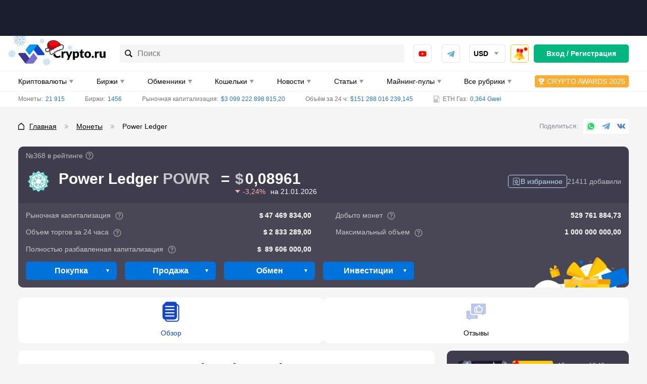

--- FILE ---
content_type: text/html; charset=UTF-8
request_url: https://crypto.ru/power-ledger-powr/
body_size: 102865
content:
<!DOCTYPE html>
<html lang="ru-RU">
<head>
    <meta charset="UTF-8">
    <meta name="viewport" content="width=device-width, initial-scale=1.0, viewport-fit=cover">
    <meta name="format-detection" content="telephone=no">
    <meta name="msapplication-TileColor" content="#ffffff">
    <meta name="msapplication-TileImage"
          content="https://crypto.ru/wp-content/themes/yelly/assets/images/logo/ms-icon-144x144.png">
    <link rel="dns-prefetch" href="https://mc.yandex.ru"/>
    <link rel="dns-prefetch" href="https://top-fwz1.mail.ru"/>
    <link rel="apple-touch-icon" sizes="180x180"
          href="https://crypto.ru/wp-content/themes/yelly/assets/images/favicon/apple-touch-icon.png">
    <link rel="icon" type="image/png" sizes="32x32"
          href="https://crypto.ru/wp-content/themes/yelly/assets/images/favicon/favicon-32x32.png">
    <link rel="icon" type="image/png" sizes="16x16"
          href="https://crypto.ru/wp-content/themes/yelly/assets/images/favicon/favicon-16x16.png">
    <link rel="manifest" href="https://crypto.ru/wp-content/themes/yelly/assets/images/favicon/site.webmanifest">
    <link rel="mask-icon"
          href="https://crypto.ru/wp-content/themes/yelly/assets/images/favicon/safari-pinned-tab.svg"
          color="#009CF3">
    <meta name="msapplication-config"
          content="https://crypto.ru/wp-content/themes/yelly/assets/images/favicon/browserconfig.xml"/>
    <meta name="msapplication-TileColor" content="#009CF3">
    <meta name="theme-color" content="#ffffff">
	<title>Power Ledger (POWR) — криптовалюта, обзор монеты, что это за валюта и ее особенности</title>
	<style>img:is([sizes="auto" i], [sizes^="auto," i]) { contain-intrinsic-size: 3000px 1500px }</style>
	<style>.wprv-box__head{max-height:90px;margin:0 0 10px;background:#1a1e2e;overflow:hidden;}.wprv-box__head .wprv-pc,.wprv-box__head .wprv-mobile{position:absolute;top:0; bottom:0; left:0; right:0;}.wprv-box__head{width:100%;position:relative;padding-bottom:calc(90 / 414 * 100%);}@media (min-width:768px){.wprv-box__head{padding-bottom:calc(80 / 1440 * 100%);}}</style>

<!-- All In One SEO Pack 3.7.1[1525,1569] -->
<meta name="description"  content="💰 Криптовалюта Power Ledger (POWR) ➡ История ➡ Прогнозы и аналитика ➡ Технологии ➡ Майнинг и способы заработка ➡ Особенности и преимущества монеты ➡ Использование и принцип работы" />

<link rel="canonical" href="https://crypto.ru/power-ledger-powr/" />
<!-- All In One SEO Pack -->
<script src="https://crypto.ru/wp-content/themes/yelly/app/assets/vendor/lightweight-charts/lightweight-charts.js" id="app_assets_vendor_lightweight_charts_lightweight_charts_js-js"></script>
<script src="https://crypto.ru/wp-content/themes/yelly/app/assets/app/blocks/light-charts/light-charts.js" id="app_assets_app_blocks_light_charts_light_charts_js-js"></script>
<style>body .auth-popup__content-social{ background-color: #0066bf;}body .auth-popup__form-row_separator span{border-color: #0066bf;}
		.auth-popup--extended .auth-popup__text ul li:before { 
			background-image: url("data:image/svg+xml,%3Csvg xmlns='http://www.w3.org/2000/svg' fill='none' viewBox='0 0 34 35'%3E%3Cpath stroke='%230066bf' stroke-linecap='round' stroke-linejoin='round' stroke-width='3' d='M17 31.667c7.792 0 14.167-6.375 14.167-14.167S24.792 3.333 17 3.333 2.833 9.708 2.833 17.5 9.208 31.667 17 31.667Z'/%3E%3Cpath stroke='%230066bf' stroke-linecap='round' stroke-linejoin='round' stroke-width='3' d='m10.98 17.5 4.008 4.01 8.033-8.02'/%3E%3C/svg%3E");
		}
		.auth-popup--extended .auth-popup__head-description a,
		.auth-popup--extended .auth-popup__form-row label a { 
			color: #0066bf;
		}</style>
        <meta property="og:locale" content="ru_RU"/>
                    <meta property="og:type" content="article"/>
                <meta property="og:title" content="Power Ledger (POWR) — криптовалюта, обзор монеты, что это за валюта и ее особенности"/>
        <meta property="og:description" content="💰 Криптовалюта Power Ledger (POWR) ➡ История ➡ Прогнозы и аналитика ➡ Технологии ➡ Майнинг и способы заработка ➡ Особенности и преимущества монеты ➡ Использование и принцип работы"/>
                    <meta property="og:url" content="https://crypto.ru/power-ledger-powr/"/>
                <meta property="og:site_name" content="Crypto.ru"/>
                                    <meta property="og:image" content="https://crypto.ru/wp-content/uploads/powr.png"/>
                <meta property="og:image:secure_url" content="https://crypto.ru/wp-content/uploads/powr.png"/>
                        <meta property="og:image:width" content="1200"/>
            <meta property="og:image:height" content="630"/>

                            <meta property="article:published_time"
                  content="2021-02-25T19:16:39Z"/>
            <meta property="article:modified_time"
                  content="2025-05-26T10:57:02Z"/>
                <meta name="twitter:card" content="summary_large_image"/>
        <meta name="twitter:title" content="Power Ledger (POWR) — криптовалюта, обзор монеты, что это за валюта и ее особенности"/>
        <meta name="twitter:description" content="💰 Криптовалюта Power Ledger (POWR) ➡ История ➡ Прогнозы и аналитика ➡ Технологии ➡ Майнинг и способы заработка ➡ Особенности и преимущества монеты ➡ Использование и принцип работы"/>
                    <meta name="twitter:image" content="https://crypto.ru/wp-content/uploads/powr.png"/>
        <style>embed,iframe,img,object,video{max-width:100%}iframe,img{border:0}html{line-height:1.15;-webkit-text-size-adjust:100%}body{margin:0}svg:not(:root){overflow:hidden}*,:after,:before{box-sizing:border-box}img{height:auto;vertical-align:middle}a:active,a:focus,a:hover{outline:0}b,strong{font-weight:700}button,input,select,textarea{font-family:inherit;font-size:inherit;line-height:inherit}[role=button],button,html input[type=button],input[type=reset],input[type=submit]{-webkit-appearance:button;cursor:pointer}ol,p,ul{margin:16px 0}body{font-family:-apple-system,'BlinkMacSystemFont','Roboto','Helvetica Neue','Helvetica','Arial',sans-serif}h1,.h1,h2,.h2,h3,.h3,h4,.h4{display:block;font-weight:700}h1,.h1{font-size:20px;line-height:24px;margin-block-start:.67em;margin-block-end:.67em;margin-inline-start:0;margin-inline-end:0;clear:both}h2,.h2{font-size:18px;line-height:22px;margin-block-start:.83em;margin-block-end:.83em;margin-inline-start:0;margin-inline-end:0}h3,.h3{font-size:16px;line-height:20px;margin-block-start:1em;margin-block-end:1em;margin-inline-start:0;margin-inline-end:0}h4,.h4{font-size:16px;line-height:20px;margin-block-start:1.33em;margin-block-end:1.33em;margin-inline-start:0;margin-inline-end:0}a{color:#1f78c9}a:hover{text-decoration:none}p,.p{margin:0 0 15px;font-size:16px;line-height:24px;font-weight:initial}.p{margin:15px 0}p>iframe{display:block;margin:0 auto}.simple-size{font-size:16px;line-height:24px;font-weight:initial}figure{max-width:100%;width:100%!important;margin:0 0 15px;padding-bottom:1px;background-color:#FBFBFB;border-radius:10px;overflow:hidden}figcaption{margin:20px 0 19px;padding-left:20px;font-size:16px;line-height:24px;font-style:italic;color:#737373;border-left:9px solid #0072DB}img{display:block;max-width:100%;height:auto;margin:0 auto}img[data-trap-src],iframe[data-trap-src]{display:none!important}blockquote{position:relative;margin:0 0 15px;padding:15px 15px 15px 56px;background-color:rgb(135 176 255 / .1);border-radius:10px;clear:both}blockquote:before,blockquote:after{content:"";position:absolute;top:15px;display:block;width:9px;height:calc(100% - 15px - 15px - 18px - 3px);background-color:rgb(0 114 219 / .3);border-radius:3px}blockquote:before{left:15px}blockquote:after{left:27px}blockquote p:first-child:before{content:"";display:block;position:absolute;left:15px;bottom:15px;width:21px;height:18px;background-image:url(/wp-content/themes/yelly/assets/images/icons/blockquote.svg);background-repeat:no-repeat;background-size:contain}blockquote p:last-child{margin-bottom:0}ul,ol{margin:0 0 15px;padding:0;font-size:16px;line-height:24px;list-style-position:inside}ul ul,ol ol{margin-top:15px}ul li:not(:last-child),ol li:not(:last-child){margin-bottom:15px}.page__text ul:not(.compare__list),.page__text .ul-list{list-style:none;margin-left:15px}.page__text ul:not(.compare__list) li,.page__text .ul-list__item{margin:0;font-size:16px;line-height:24px;font-weight:400}.page__text ul:not(.compare__list) li:not(:last-child),.page__text .ul-list__item:not(:last-child){margin-bottom:15px}.page__text ul:not(.compare__list) li:before,.page__text .ul-list__item:before{content:"";display:inline-block;width:17px;height:6px;margin:0 8px 2px 0;vertical-align:middle;background-color:#0072DB;border-radius:1px;transform:skewX(-15deg)}.page__text ol{list-style:none;margin-left:15px}.page__text ol:not([start]){counter-reset:li}.page__text ol li:before{content:counter(li);counter-increment:li;display:inline-block;margin-right:8px;font-size:16px;line-height:16px;font-weight:700;color:#0072DB}.page__text .checked-list{margin-left:0}.page__text .checked-list__item{margin:0;font-size:16px;line-height:24px;font-weight:400}.page__text .checked-list__item:not(:last-child){margin-bottom:5px}.page__text .checked-list__item:before{content:"";display:inline-block;width:24px;height:24px;margin:0 10px 2px 0;vertical-align:middle;background-color:#F6F5F6;border-radius:4px;background-position:center;background-repeat:no-repeat;transform:initial}.page__text .checked-list__item--check:before{background-image:url("data:image/svg+xml,%3Csvg xmlns='http://www.w3.org/2000/svg' fill='none' viewBox='0 0 16 16'%3E%3Cpath fill='%23FFD912' d='M4.502 7.416c-.48-.592-1.344-.672-1.952-.208a1.406 1.406 0 0 0-.208 2.033l2.8 3.281a1.436 1.436 0 0 0 2.225-.048l5.986-7.666c.384-.48.288-1.185-.192-1.569a1.102 1.102 0 0 0-1.52.144L6.294 9.577l-1.793-2.16Z'/%3E%3Cpath fill='%2300B67F' d='M4.502 7.416c-.48-.592-1.344-.672-1.952-.208a1.406 1.406 0 0 0-.208 2.033l2.8 3.281a1.436 1.436 0 0 0 2.225-.048l5.986-7.666c.384-.48.288-1.185-.192-1.569a1.102 1.102 0 0 0-1.52.144L6.294 9.577l-1.793-2.16Z'/%3E%3C/svg%3E")}.page__text .checked-list__item--close:before{background-image:url("data:image/svg+xml,%3Csvg xmlns='http://www.w3.org/2000/svg' fill='none' viewBox='0 0 16 16'%3E%3Cpath fill='%23E32C13' fill-rule='evenodd' d='m3.958 2.346 3.836 3.851 3.85-3.85c1.06-1.06 2.657.552 1.598 1.611L9.406 7.794l3.836 3.85c1.06 1.06-.538 2.657-1.597 1.598L7.794 9.406l-3.836 3.836c-1.06 1.06-2.671-.538-1.612-1.597l3.851-3.851-3.85-3.836c-1.06-1.06.552-2.671 1.611-1.612Z' clip-rule='evenodd'/%3E%3C/svg%3E")}.table-wrapper{margin-bottom:15px;border:1px solid #F6F5F6;border-radius:8px;overflow-x:auto;scrollbar-width:6px;scrollbar-color:#A9A9A9 #F6F5F6;clear:both}.table-wrapper:last-child{margin-bottom:0}.table-wrapper::-webkit-scrollbar{height:6px;cursor:pointer}.table-wrapper::-webkit-scrollbar-track{background-color:#F6F5F6;border-radius:2px}.table-wrapper::-webkit-scrollbar-thumb{background-color:#A9A9A9;border-radius:2px}.table-even-rows-wrapper{border:0}table{width:100%;margin:0;border-collapse:collapse}table tbody:first-child tr:first-child td{border-top:0}table th{font-size:13px;line-height:24px;font-weight:700;text-align:initial;color:#000;text-transform:uppercase;white-space:nowrap;background-color:#F6F5F6}.table-even-rows-wrapper table th{padding:8px 12px;font-size:14px;line-height:18px;background-color:#fff0;text-transform:initial;border:0;border-bottom:1px solid rgb(128 128 128 / .3)!important}.snippet-table table th{line-height:16px;text-transform:initial}table td,table th{padding:10px;border:1px solid #F6F5F6}table td:first-child,table th:first-child{border-left:0}table td:last-child,table th:last-child{border-right:0}table tr:last-child th,table tr:last-child td{border-bottom:0}.table-even-rows-wrapper table td{padding:8px 12px;font-size:14px;line-height:18px;border:0}.table-even-rows-wrapper table tr:nth-child(even) td{background-color:#F6F5F6}.table-even-rows-wrapper table td:first-child{border-radius:5px 0 0 5px}.table-even-rows-wrapper table td:last-child{border-radius:0 5px 5px 0}.snippet-table table td{font-size:14px;text-align:center}.snippet-table table td:nth-child(1),.snippet-table table td:nth-child(2){white-space:nowrap}table caption{margin-top:10px!important;font-size:14px;font-style:italic}.sticky-table-wrapper{border-color:#DAE3E9;overflow-y:hidden}.sticky-table-wrapper tr th,.sticky-table-wrapper tr td{padding:10px;border-color:#DAE3E9;text-align:left}.sticky-table-wrapper tr th{background-color:#E8EEF1;font-size:14px;line-height:20px;text-transform:initial;white-space:initial}.sticky-table-wrapper tr th.column-1,.sticky-table-wrapper tr td.column-1{position:sticky;left:0}.sticky-table-wrapper.shadow tr th:first-child:before,.sticky-table-wrapper.shadow tr td:first-child:before{box-shadow:inset 10px 0 8px -8px #00000026;position:absolute;top:0;right:0;bottom:-1px;width:30px;transform:translate(100%);transition:box-shadow .3s;content:"";pointer-events:none}.sticky-table-wrapper tr td:first-child{background-color:#fff}.snippet-table__empty{color:#737373}.text-bold{font-weight:700}.text-red{color:#E32C13}.text-center{text-align:center}.main .table-of-contents{counter-reset:toc!important;clear:both}.main .table-of-contents__list{list-style:none;margin:20px 0 5px;padding:0}.main .table-of-contents__item{display:flex;align-items:center;margin:0 0 10px;font-size:16px;line-height:16px;-webkit-column-break-inside:avoid;break-inside:avoid;overflow:hidden}.main .table-of-contents__item--hidden{display:none}.main .table-of-contents--open .table-of-contents__item--hidden{display:flex}.main .table-of-contents__item:not(:last-child){margin:0 0 10px}.main .table-of-contents__item:before{flex-shrink:0;counter-increment:toc!important;content:counter(toc)!important;display:flex!important;align-items:center;justify-content:center;width:30px;height:30px;margin-right:15px;font-weight:500;color:#0072DB;background-color:#ECF1F7;border-radius:5px}.main .table-of-contents__item a{color:#0072DB;line-height:24px}.main .table-of-contents__toggle{width:100%!important;height:40px!important;padding:0 20px!important}.main .table-of-contents__toggle:before{content:"";flex-shrink:0;display:block;width:20px;height:12px;background-repeat:no-repeat;background-position:center;background-image:url("data:image/svg+xml,%3Csvg width='20' height='12' viewBox='0 0 20 12' fill='none' xmlns='http://www.w3.org/2000/svg'%3E%3Crect width='2' height='2' rx='1' fill='white'/%3E%3Crect x='4' width='16' height='2' rx='1' fill='white'/%3E%3Crect y='5' width='2' height='2' rx='1' fill='white'/%3E%3Crect x='4' y='5' width='16' height='2' rx='1' fill='white'/%3E%3Crect y='10' width='2' height='2' rx='1' fill='white'/%3E%3Crect x='4' y='10' width='16' height='2' rx='1' fill='white'/%3E%3C/svg%3E%0A")}.main .table-of-contents__toggle-text{display:flex;align-items:center;margin:0 auto}.main .table-of-contents__toggle-text:after{content:"";flex-shrink:0;display:block;margin:5px 0 0 10px;border-top-color:#fff}.main .table-of-contents--open .table-of-contents__toggle-text:after{transform:rotate(180deg);margin-top:-2px}.attention{margin-bottom:15px;padding:20px 15px 15px 60px;font-size:16px;line-height:25px;word-break:break-word;background-repeat:no-repeat;background-position:-5px -5px;background-size:60px 60px;border-radius:3px;clear:both}.attention--warning{color:#fff;background-color:#E32C13}.attention--warning a{color:#fff}.attention--warning .tlp-tooltip{color:#fff}.attention--question{color:#fff;background-color:#00B67F}.attention--question a{color:#fff}.attention--question .tlp-tooltip{color:#fff}.attention--info{color:#fff;background-color:#0072DB}.attention--info a{color:#fff}.attention--info .tlp-tooltip{color:#fff}.attention--useful{color:#000;background-color:#FFC700}.attention--useful a{color:#000}.attention--useful .tlp-tooltip{color:#fff}.attention--lightning{font-weight:700;background-color:#f4f4f4;border-radius:12px;background-size:initial;background-position:left 15px center}ol[start="2"]{counter-set:li 1}ol[start="3"]{counter-set:li 2}ol[start="4"]{counter-set:li 3}ol[start="5"]{counter-set:li 4}ol[start="6"]{counter-set:li 5}ol[start="7"]{counter-set:li 6}ol[start="8"]{counter-set:li 7}ol[start="9"]{counter-set:li 8}ol[start="10"]{counter-set:li 9}.text-highlight{display:flow-root;margin:0 0 15px;padding:10px;font-size:16px;line-height:24px;background-color:rgb(223 240 255);border-radius:10px}@media (min-width:576px){h1,.h1{font-size:24px;line-height:28px}h2,.h2{font-size:20px;line-height:30px}h3,.h3{font-size:18px;line-height:24px}}@media (min-width:768px){.page__text .checked-list--two-column{display:flex;flex-wrap:wrap;margin:0 -15px 15px}.page__text .checked-list--two-column .checked-list__item{width:50%;padding:0 15px}.page__text .checked-list__item:not(:last-child){margin-bottom:10px}.page__text ul.two-column-list{display:flex;flex-wrap:wrap;margin:0 -15px}.page__text ul.two-column-list li{width:50%;padding:0 15px}.main .table-of-contents__list{margin:20px 0 5px;-webkit-column-count:2;-moz-column-count:2;column-count:2}.attention{padding:20px 15px 15px 110px;background-size:98px 98px;background-position:0 0}.attention--lightning{padding:20px 15px 15px 60px;background-size:initial;background-position:left 15px center}.sticky-table-wrapper tr th{font-size:15px}.sticky-table-wrapper .sticky-table-center tr th,.sticky-table-wrapper .sticky-table-center tr td{text-align:center}}@media (min-width:1024px){h1,.h1{font-size:28px;line-height:42px}h2,.h2{font-size:22px;line-height:33px}.table-wrapper{overflow-x:initial}table th{white-space:initial;text-align:center}.table-even-rows-wrapper table td{text-align:center}}@media (min-width:1280px){p,.p{margin-bottom:30px}.p{margin:30px 0}ul,ol{margin-bottom:30px}.table-wrapper{margin-bottom:30px}.main .table-of-contents__list{margin:30px 0}.main .table-of-contents__toggle{margin-top:-20px}.attention{margin-bottom:30px}.text-highlight{margin-bottom:30px}}*{box-sizing:border-box}html{height:100%}html.html--no-scroll,html.offer--open{overflow:hidden}html.glightbox-open{overflow:initial}html.offer--open:before{content:"";position:fixed;top:0;left:0;width:100%;height:100%;background-color:rgb(0 0 0 / .75);z-index:18;webkit-animation:fadein 0.2s;-moz-animation:fadein 0.2s;-ms-animation:fadein 0.2s;-o-animation:fadein 0.2s;animation:fadein 0.2s}body{height:100%;background-color:#F6F5F6}.logo,.logo__link{display:flex;align-items:center;justify-content:center;position:relative;width:120px;height:26px}body.new-year .header__logo .logo{margin-top:-12px}body.new-year .header__logo .logo,body.new-year .header__logo .logo__link{width:124px;height:38px}body.new-year .header__logo .logo__link:after{content:"";display:block;width:86px;height:42px;position:absolute;top:0;left:-14px;background:url("data:image/svg+xml,%3Csvg xmlns='http://www.w3.org/2000/svg' width='86' height='42' fill='none' viewBox='0 0 86 42'%3E%3Cg clip-path='url(%23a)'%3E%3Cpath fill='%230072db' fill-opacity='.5' d='m23.265 1.211-1.437 2.606-.947.153.959-1.797a.246.246 0 0 0-.096-.318.264.264 0 0 0-.294.169l-1.121 2.104-.804.124.478-.933a.215.215 0 0 0-.096-.32.25.25 0 0 0-.281.163l-.645 1.26-2.638.413 1.686-2.054 1.411.06a.17.17 0 0 0 .107-.061.23.23 0 0 0 .12-.194.214.214 0 0 0-.136-.227.2.2 0 0 0-.093-.015l-1.05-.054.51-.631 2.39.085a.2.2 0 0 0 .106-.062.23.23 0 0 0 .11-.241.247.247 0 0 0-.229-.242l-2.042-.071.607-.74 2.984.063a.17.17 0 0 0 .108-.062.23.23 0 0 0 .12-.194.246.246 0 0 0-.23-.241l-2.958-.079-.944-3.016a.247.247 0 0 0-.308-.16.247.247 0 0 0-.148.298l.985 3.117-.569.683-.611-1.98a.247.247 0 0 0-.308-.16.247.247 0 0 0-.149.298l.713 2.277-.561.697-.377-1.082a.247.247 0 0 0-.314-.14.247.247 0 0 0-.148.298l.484 1.36-1.77 2.155-.45-2.748 1.102-.936a.235.235 0 0 0-.141-.412.24.24 0 0 0-.172.058l-.877.736-.137-.883 1.768-1.603a.246.246 0 0 0 .014-.346.263.263 0 0 0-.347-.014l-1.524 1.41-.15-.875 2.419-2.209a.246.246 0 0 0 .021-.333.25.25 0 0 0-.347-.013l-2.332 2.141-2.601-1.405a.25.25 0 0 0-.32.095.246.246 0 0 0 .103.332l2.609 1.419.146.93-1.805-.956a.233.233 0 0 0-.281.162.245.245 0 0 0 .162.28L14.812.468l.124.8L14 .792a.217.217 0 0 0-.281.162.246.246 0 0 0 .162.28l1.266.642.423 2.64-2.085-1.684.075-1.413a.23.23 0 0 0-.23-.242.217.217 0 0 0-.281.162l-.055 1.046-.634-.508.086-2.38a.23.23 0 0 0-.23-.242.233.233 0 0 0-.281.162l-.072 2.034-.735-.591.07-2.96a.246.246 0 0 0-.236-.254.25.25 0 0 0-.243.228L10.638.82l-3.027.94a.247.247 0 0 0-.162.307.247.247 0 0 0 .3.148l3.13-.981.686.566-1.988.61a.263.263 0 0 0-.162.306.26.26 0 0 0 .308.16l2.279-.722.699.559-1.079.389a.23.23 0 0 0-.148.298.246.246 0 0 0 .3.148l1.364-.482 2.165 1.763-2.76.448-.94-1.097a.25.25 0 0 0-.333-.022.23.23 0 0 0-.022.333l.74.874-.887.136-1.624-1.753a.25.25 0 0 0-.334-.022.246.246 0 0 0-.013.346l1.415 1.517-.878.15L7.449 3.33a.25.25 0 0 0-.334-.021.246.246 0 0 0-.014.346l2.15 2.322-1.41 2.59a.246.246 0 0 0 .095.32.23.23 0 0 0 .229-.007.23.23 0 0 0 .12-.07L9.71 6.212l.947-.153-.959 1.797a.246.246 0 0 0 .096.319.23.23 0 0 0 .242-.014.2.2 0 0 0 .107-.062l1.12-2.104.804-.124-.477.933a.215.215 0 0 0 .095.319.23.23 0 0 0 .229-.007.17.17 0 0 0 .107-.061l.652-1.248 2.63-.426-1.678 2.068-1.418-.074a.25.25 0 0 0-.282.162.216.216 0 0 0 .23.241l1.05.055-.51.631-2.39-.085a.264.264 0 0 0-.295.17.246.246 0 0 0 .23.241l2.042.072-.607.74-2.971-.07a.264.264 0 0 0-.256.235.246.246 0 0 0 .23.242l2.957.079.944 3.016a.23.23 0 0 0 .212.175.2.2 0 0 0 .096-.014.23.23 0 0 0 .109-.276l-.986-3.117.57-.683.61 1.98a.247.247 0 0 0 .309.16.23.23 0 0 0 .108-.275l-.713-2.277.561-.697.39 1.075a.216.216 0 0 0 .3.148.23.23 0 0 0 .109-.276l-.484-1.359 1.77-2.156.45 2.748-1.102.936a.246.246 0 0 0-.021.333.25.25 0 0 0 .341.034l.87-.749.137.883-1.76 1.617a.246.246 0 0 0-.022.332.25.25 0 0 0 .347.014l1.523-1.41.15.875-2.418 2.21a.26.26 0 0 0-.014.345.233.233 0 0 0 .34 0l2.332-2.141 2.601 1.405a.23.23 0 0 0 .229-.007.17.17 0 0 0 .107-.062.23.23 0 0 0-.024-.26.2.2 0 0 0-.072-.058l-2.616-1.432-.154-.943 1.804.955a.26.26 0 0 0 .229-.007l.107-.061a.246.246 0 0 0-.103-.333L16.687 9.62l-.124-.8.944.489a.26.26 0 0 0 .229-.007.17.17 0 0 0 .107-.062.23.23 0 0 0-.096-.319l-1.265-.642-.415-2.626 2.076 1.67-.074 1.414a.246.246 0 0 0 .163.28.17.17 0 0 0 .107-.062.26.26 0 0 0 .12-.193l.047-1.06.634.508-.086 2.38a.26.26 0 0 0 .17.294l.108-.062a.26.26 0 0 0 .12-.194l.071-2.034.744.605-.071 2.96a.23.23 0 0 0 .23.24.17.17 0 0 0 .106-.06.23.23 0 0 0 .12-.194l.08-2.946 3.028-.94a.247.247 0 0 0 .169-.294.26.26 0 0 0-.308-.161l-3.13.981-.685-.567 1.987-.609a.247.247 0 0 0 .162-.306.23.23 0 0 0-.3-.148l-2.287.71-.699-.559 1.087-.376a.247.247 0 0 0 .14-.312.247.247 0 0 0-.3-.147l-1.364.481-2.165-1.762 2.76-.448.94 1.097a.23.23 0 0 0 .293.045.246.246 0 0 0 .035-.34l-.752-.867.886-.136 1.624 1.753a.23.23 0 0 0 .293.045.246.246 0 0 0 .014-.346l-1.415-1.517.878-.15 2.218 2.409a.23.23 0 0 0 .294.044.23.23 0 0 0 .014-.346l-2.15-2.322 1.41-2.59a.245.245 0 0 0-.096-.32.3.3 0 0 0-.048.01'/%3E%3C/g%3E%3Cg clip-path='url(%23b)'%3E%3Cpath fill='%230072db' fill-opacity='.5' d='m10.156 24.357-1.492.9-.525-.198 1.013-.63a.144.144 0 0 0 .045-.19.154.154 0 0 0-.199 0l-1.184.74-.443-.172.515-.333a.13.13 0 0 0 .068-.139.1.1 0 0 0-.023-.05.145.145 0 0 0-.19 0l-.696.45-1.456-.558 1.456-.55.696.442a.1.1 0 0 0 .073 0 .14.14 0 0 0 .117-.063.125.125 0 0 0-.045-.19l-.515-.333.443-.17 1.184.738a.12.12 0 0 0 .073 0 .14.14 0 0 0 .126-.09.144.144 0 0 0-.045-.19l-1.013-.63.525-.198 1.492.9a.1.1 0 0 0 .072 0 .14.14 0 0 0 .118-.062.144.144 0 0 0-.045-.19l-1.474-.9.407-1.802a.144.144 0 0 0-.109-.17.145.145 0 0 0-.163.107l-.416 1.865-.488.18.271-1.18a.143.143 0 0 0-.108-.171.145.145 0 0 0-.163.108l-.308 1.36-.488.19.127-.658a.144.144 0 0 0-.118-.162.145.145 0 0 0-.163.108l-.153.828-1.529.577.579-1.522.832-.154a.14.14 0 0 0 .109-.162.14.14 0 0 0-.163-.108l-.66.117.19-.486 1.365-.297a.145.145 0 0 0 .109-.172.153.153 0 0 0-.172-.107l-1.185.27.18-.487 1.873-.414a.145.145 0 0 0 .108-.162.144.144 0 0 0-.171-.108l-1.81.405-.903-1.468a.145.145 0 0 0-.19-.045.144.144 0 0 0-.046.198l.905 1.477-.2.514-.632-1.01a.136.136 0 0 0-.19 0 .144.144 0 0 0 0 .19l.741 1.18-.171.441-.335-.513a.127.127 0 0 0-.19 0 .144.144 0 0 0 0 .189l.452.694-.56 1.459-.561-1.46.452-.693a.135.135 0 0 0-.045-.19.127.127 0 0 0-.19 0l-.335.514-.172-.441.742-1.18a.135.135 0 0 0-.045-.19.136.136 0 0 0-.19 0l-.633 1.01-.2-.514.905-1.477a.144.144 0 0 0-.045-.198.145.145 0 0 0-.19.045l-.904 1.468-1.809-.405a.145.145 0 0 0-.172.108.144.144 0 0 0 .109.162l1.872.414.18.487-1.184-.27a.154.154 0 0 0-.172.107.153.153 0 0 0 .109.172l1.365.297.19.486-.66-.117a.14.14 0 0 0-.105.02.14.14 0 0 0-.058.088.143.143 0 0 0 .109.162l.832.154.578 1.522-1.528-.577-.154-.828a.144.144 0 0 0-.162-.108.135.135 0 0 0-.109.162l.118.657-.489-.189-.307-1.36a.144.144 0 0 0-.163-.108.144.144 0 0 0-.109.171l.272 1.18-.489-.18-.416-1.865a.144.144 0 0 0-.162-.108.144.144 0 0 0-.109.171l.407 1.802-1.474.9a.144.144 0 0 0-.045.19.14.14 0 0 0 .117.063.14.14 0 0 0 .082 0l1.483-.901.524.198-1.013.63a.144.144 0 0 0-.045.19.14.14 0 0 0 .127.063.12.12 0 0 0 .072 0l1.185-.739.443.171-.515.334a.13.13 0 0 0-.069.139.1.1 0 0 0 .023.05.14.14 0 0 0 .118.063.1.1 0 0 0 .072 0l.697-.442 1.456.55-1.456.558-.697-.45a.145.145 0 0 0-.19 0 .125.125 0 0 0 .046.189l.515.333-.443.171-1.185-.738a.154.154 0 0 0-.199 0 .144.144 0 0 0 .045.189l1.013.63-.524.199-1.483-.901a.154.154 0 0 0-.2.045.144.144 0 0 0 .046.19l1.474.9-.407 1.801a.135.135 0 0 0 .109.171.136.136 0 0 0 .135-.108l.416-1.864.489-.18-.272 1.18a.144.144 0 0 0 .109.17.136.136 0 0 0 .135-.107l.308-1.36.488-.19-.117.658a.126.126 0 0 0 .108.162.136.136 0 0 0 .136-.108l.154-.829 1.528-.576-.579 1.522-.832.153a.144.144 0 0 0-.108.162.144.144 0 0 0 .163.117l.66-.126-.19.487-1.366.306a.144.144 0 0 0-.108.162.144.144 0 0 0 .172.108l1.184-.27-.18.486-1.873.415a.154.154 0 0 0-.108.17.135.135 0 0 0 .172.1l1.808-.406.905 1.469a.14.14 0 0 0 .117.063.1.1 0 0 0 .073 0 .14.14 0 0 0 .064-.14.1.1 0 0 0-.02-.05l-.904-1.486.2-.522.633 1.009a.15.15 0 0 0 .117.063h.072a.144.144 0 0 0 .046-.198l-.742-1.18.172-.442.335.523a.16.16 0 0 0 .117.063.1.1 0 0 0 .072 0 .135.135 0 0 0 .046-.19l-.453-.693.561-1.45.56 1.45-.451.694a.144.144 0 0 0 0 .189.1.1 0 0 0 .072 0 .15.15 0 0 0 .118-.063l.334-.523.172.442-.742 1.18a.15.15 0 0 0 0 .198h.073a.15.15 0 0 0 .117-.063l.633-1.01.2.523-.905 1.477a.135.135 0 0 0 .045.19.1.1 0 0 0 .073 0 .14.14 0 0 0 .117-.063l.905-1.469 1.808.406a.145.145 0 0 0 .172-.1.15.15 0 0 0-.108-.17l-1.872-.415-.181-.486 1.184.27a.145.145 0 0 0 .172-.108.135.135 0 0 0-.108-.162L6.23 26.59l-.19-.487.66.126a.146.146 0 0 0 .163-.117.144.144 0 0 0-.108-.162l-.832-.153-.58-1.522 1.53.576.153.829a.135.135 0 0 0 .136.108.145.145 0 0 0 .117-.162l-.126-.658.488.19.307 1.36a.135.135 0 0 0 .136.108.145.145 0 0 0 .109-.171l-.272-1.18.489.18.416 1.864a.135.135 0 0 0 .135.108.136.136 0 0 0 .109-.17l-.407-1.802 1.474-.9a.144.144 0 0 0 .045-.19z'/%3E%3C/g%3E%3Cg clip-path='url(%23c)'%3E%3Cpath fill='%230072db' fill-opacity='.5' d='m55.785 37.653-1.745.037-.355-.433 1.194-.041a.145.145 0 0 0 .134-.142.154.154 0 0 0-.172-.099l-1.397.05-.298-.369.614-.032a.13.13 0 0 0 .1-.039.13.13 0 0 0 .034-.102.144.144 0 0 0-.164-.095l-.83.044-.98-1.209 1.537.25.381.728a.1.1 0 0 0 .063.036.14.14 0 0 0 .133.004.13.13 0 0 0 .072-.08.13.13 0 0 0-.016-.106l-.279-.545.47.072.655 1.23q.026.027.063.036a.14.14 0 0 0 .154-.015.144.144 0 0 0 .056-.187l-.56-1.05.553.09.84 1.523a.1.1 0 0 0 .063.036.14.14 0 0 0 .134.004.145.145 0 0 0 .055-.187l-.824-1.514 1.257-1.357a.144.144 0 0 0-.008-.202.146.146 0 0 0-.196.012l-1.296 1.408-.513-.088.827-.886a.144.144 0 0 0-.008-.203.145.145 0 0 0-.195.013l-.95 1.025-.517-.08.44-.506a.144.144 0 0 0-.02-.199.145.145 0 0 0-.196.013l-.55.64-1.612-.261 1.265-1.03.798.282a.14.14 0 0 0 .175-.087.137.137 0 0 0-.087-.175l-.63-.227.408-.327 1.332.423a.145.145 0 0 0 .18-.094.153.153 0 0 0-.094-.18l-1.162-.355.4-.331 1.83.573a.145.145 0 0 0 .175-.086.144.144 0 0 0-.094-.18l-1.77-.55-.046-1.72a.144.144 0 0 0-.142-.134.145.145 0 0 0-.139.149l.042 1.73-.43.345-.042-1.19a.135.135 0 0 0-.164-.094.145.145 0 0 0-.095.164l.05 1.391-.37.297-.033-.611a.126.126 0 0 0-.164-.095.145.145 0 0 0-.095.164l.043.826-1.218.984.247-1.543.74-.375a.14.14 0 0 0 .067-.082.14.14 0 0 0-.012-.104.126.126 0 0 0-.164-.095l-.548.278.073-.468 1.235-.652a.136.136 0 0 0 .056-.187.135.135 0 0 0-.165-.094l-1.055.558.086-.544 1.525-.829a.144.144 0 0 0 .06-.194.144.144 0 0 0-.187-.055l-1.52.82-1.363-1.25a.145.145 0 0 0-.203.007.144.144 0 0 0 .012.195l1.413 1.29-.087.512-.89-.824a.154.154 0 0 0-.204.008.153.153 0 0 0 .009.202l1.033.938-.08.516-.513-.43a.135.135 0 0 0-.152-.022.14.14 0 0 0-.043.034.144.144 0 0 0 .013.194l.643.547-.263 1.607-1.034-1.26.283-.795a.143.143 0 0 0-.087-.175.14.14 0 0 0-.106.007.14.14 0 0 0-.069.08l-.228.628-.328-.407.416-1.331a.143.143 0 0 0-.087-.175.145.145 0 0 0-.18.095l-.357 1.156-.332-.399.576-1.822a.143.143 0 0 0-.087-.174.145.145 0 0 0-.18.094l-.552 1.763-1.729.046a.145.145 0 0 0-.134.14.14.14 0 0 0 .07.114q.03.031.07.04l1.737-.041.355.433-1.194.041a.145.145 0 0 0-.134.142.14.14 0 0 0 .078.117q.026.029.063.036l1.397-.05.298.37-.614.032a.127.127 0 0 0-.134.14.14.14 0 0 0 .07.114.1.1 0 0 0 .063.036l.824-.035.985 1.2-1.541-.241-.377-.737a.144.144 0 0 0-.165-.094.13.13 0 0 0-.075.135q.004.027.02.05l.279.546-.47-.072-.655-1.23a.15.15 0 0 0-.172-.099.145.145 0 0 0-.056.186l.56 1.05-.553-.089-.833-1.518a.154.154 0 0 0-.194-.06.144.144 0 0 0-.056.186l.824 1.514-1.257 1.357a.14.14 0 0 0-.041.103.13.13 0 0 0 .05.1.136.136 0 0 0 .171-.027l1.297-1.407.513.087-.827.887a.144.144 0 0 0 .008.202.136.136 0 0 0 .171-.026l.95-1.025.517.08-.432.51a.13.13 0 0 0-.024.154q.015.024.037.041a.136.136 0 0 0 .172-.026l.549-.641 1.613.262-1.266 1.03-.797-.282a.145.145 0 0 0-.175.087.144.144 0 0 0 .082.182l.635.22-.409.326-1.336-.415a.146.146 0 0 0-.175.087.144.144 0 0 0 .094.179l1.162.356-.401.331-1.83-.573a.154.154 0 0 0-.18.094.134.134 0 0 0 .1.171l1.77.55.046 1.722a.14.14 0 0 0 .07.113.1.1 0 0 0 .063.036.14.14 0 0 0 .097-.043.14.14 0 0 0 .037-.099l-.037-1.737.434-.353.042 1.188a.15.15 0 0 0 .07.114l.063.036a.144.144 0 0 0 .139-.15l-.05-1.39.37-.297.028.619a.15.15 0 0 0 .07.113.1.1 0 0 0 .062.036.136.136 0 0 0 .135-.141l-.044-.826 1.214-.977-.243 1.535-.74.376a.145.145 0 0 0-.095.164.1.1 0 0 0 .063.036.15.15 0 0 0 .134.004l.552-.286-.073.468-1.235.652a.15.15 0 0 0-.1.172l.064.036a.16.16 0 0 0 .133.004l1.055-.559-.09.552-1.525.829a.136.136 0 0 0-.056.186.1.1 0 0 0 .063.036.14.14 0 0 0 .133.004l1.52-.821 1.363 1.252a.145.145 0 0 0 .199 0 .153.153 0 0 0-.008-.203l-1.413-1.29.087-.512.89.824a.145.145 0 0 0 .204-.008.13.13 0 0 0 .02-.152.14.14 0 0 0-.033-.043l-1.029-.945.08-.516.508.438a.145.145 0 0 0 .2-.02.144.144 0 0 0-.013-.194l-.643-.547.263-1.607 1.034 1.26-.283.795a.134.134 0 0 0 .063.16.146.146 0 0 0 .184-.081l.22-.633.328.407-.417 1.331a.135.135 0 0 0 .064.161.145.145 0 0 0 .18-.094l.357-1.157.332.4-.575 1.821a.134.134 0 0 0 .063.162.136.136 0 0 0 .18-.095l.552-1.762 1.728-.046a.145.145 0 0 0 .135-.142z'/%3E%3C/g%3E%3Cg clip-path='url(%23d)'%3E%3Cpath fill='%230072db' fill-opacity='.5' d='m46.976 9.676-.97-.53-.057-.35.669.353a.09.09 0 0 0 .118-.035.1.1 0 0 0-.063-.109l-.782-.413-.047-.297.347.176a.08.08 0 0 0 .099-.007.1.1 0 0 0 .02-.028.09.09 0 0 0-.06-.104l-.47-.238-.153-.973.765.622-.023.52q.004.024.023.04a.09.09 0 0 0 .072.044.08.08 0 0 0 .09-.084l.02-.388.235.188-.031.882q.005.024.023.04a.09.09 0 0 0 .09.04.09.09 0 0 0 .09-.084l.026-.754.276.224-.024 1.102q.003.024.023.04a.09.09 0 0 0 .072.044.09.09 0 0 0 .09-.085l.03-1.092 1.122-.348a.09.09 0 0 0 .06-.114.09.09 0 0 0-.112-.055l-1.16.364-.254-.21.737-.226a.09.09 0 0 0 .06-.113.09.09 0 0 0-.111-.055l-.848.263-.26-.207.404-.14a.09.09 0 0 0 .052-.115.09.09 0 0 0-.111-.055l-.506.179-.803-.654 1.023-.166.348.407a.088.088 0 0 0 .154-.052.1.1 0 0 0-.022-.063l-.274-.324.329-.05.597.652a.09.09 0 0 0 .129.005.1.1 0 0 0 .005-.128l-.525-.562.325-.056.823.893a.09.09 0 0 0 .123.008.09.09 0 0 0 .005-.129l-.797-.86.523-.96a.09.09 0 0 0-.035-.119.09.09 0 0 0-.124.038l-.527.963-.347.054.356-.666a.086.086 0 0 0-.06-.104.09.09 0 0 0-.105.06l-.415.78-.298.046.177-.346a.08.08 0 0 0-.007-.065.08.08 0 0 0-.053-.039.09.09 0 0 0-.105.06l-.239.468-.982.156.627-.77.526.028a.09.09 0 0 0 .082-.052.1.1 0 0 0 .008-.033.079.079 0 0 0-.06-.104l-.39-.02.19-.234.885.031a.086.086 0 0 0 .09-.084.085.085 0 0 0-.06-.104l-.757-.027.22-.271 1.1.026a.09.09 0 0 0 .096-.087.09.09 0 0 0-.085-.09l-1.097-.03-.35-1.117a.09.09 0 0 0-.114-.06.09.09 0 0 0-.055.111l.366 1.155-.211.254-.227-.734a.1.1 0 0 0-.114-.06.1.1 0 0 0-.06.114l.27.841-.209.258-.145-.398a.086.086 0 0 0-.11-.055.09.09 0 0 0-.056.11l.18.504-.656.8-.167-1.02.408-.346a.09.09 0 0 0 .008-.123.09.09 0 0 0-.094-.026.1.1 0 0 0-.03.018l-.325.273-.05-.327.652-.6a.09.09 0 0 0 .008-.123.09.09 0 0 0-.129-.005l-.565.522-.055-.324.896-.819a.09.09 0 0 0 .008-.123.09.09 0 0 0-.129-.005l-.864.794-.964-.521a.09.09 0 0 0-.119.035.09.09 0 0 0 .003.085.1.1 0 0 0 .026.044l.967.526.057.35-.67-.355a.09.09 0 0 0-.118.036.09.09 0 0 0 .006.089q.004.023.023.04l.782.413.047.297-.348-.176a.08.08 0 0 0-.118.035.09.09 0 0 0 .002.084q.004.024.023.04l.464.24.16.971-.77-.62.027-.523a.09.09 0 0 0-.06-.104.08.08 0 0 0-.09.085l-.02.388-.235-.189.031-.882a.096.096 0 0 0-.063-.108.09.09 0 0 0-.09.084l-.026.754-.276-.224.026-1.097a.1.1 0 0 0-.087-.094.09.09 0 0 0-.09.084l-.03 1.092-1.122.349a.086.086 0 0 0-.06.113.086.086 0 0 0 .103.04l1.16-.363.254.21-.737.225a.09.09 0 0 0-.06.114.086.086 0 0 0 .103.04l.847-.263.26.207-.4.144a.08.08 0 0 0-.055.111.086.086 0 0 0 .102.04l.506-.179.802.653-1.023.167-.348-.407a.09.09 0 0 0-.124-.008.09.09 0 0 0-.013.126l.28.321-.33.05-.601-.65a.09.09 0 0 0-.124-.007.09.09 0 0 0-.005.128l.525.562-.326.056-.822-.893a.1.1 0 0 0-.129-.005.085.085 0 0 0-.02.097q.008.015.02.029l.797.86-.523.96a.09.09 0 0 0 .003.085q.003.024.023.04a.09.09 0 0 0 .097-.01.1.1 0 0 0 .022-.026l.532-.966.351-.057-.355.666a.1.1 0 0 0 .002.085l.023.04a.09.09 0 0 0 .124-.039l.415-.78.298-.045-.182.348a.1.1 0 0 0 .003.085q.003.024.023.04a.09.09 0 0 0 .097-.01.1.1 0 0 0 .021-.026l.24-.467.977-.153-.622.766-.526-.027a.09.09 0 0 0-.104.06q.003.024.023.04a.1.1 0 0 0 .072.043l.394.018-.189.234-.886-.032a.1.1 0 0 0-.109.063l.023.04a.1.1 0 0 0 .072.044l.757.026-.225.275-1.101-.026a.09.09 0 0 0-.083.05.1.1 0 0 0-.007.034q.003.024.023.04a.09.09 0 0 0 .072.044l1.096.03.35 1.117a.09.09 0 0 0 .11.063.1.1 0 0 0 .06-.114l-.366-1.155.211-.253.227.733a.09.09 0 0 0 .114.06.086.086 0 0 0 .055-.11l-.264-.845.208-.258.14.401a.09.09 0 0 0 .116.052.09.09 0 0 0 .055-.11l-.18-.504.656-.8.167 1.02-.408.346a.085.085 0 0 0-.017.108.09.09 0 0 0 .127.013l.322-.277.05.327-.652.6a.085.085 0 0 0-.016.108.09.09 0 0 0 .128.005l.565-.523.055.324-.896.82a.085.085 0 0 0-.016.108.09.09 0 0 0 .098.025.1.1 0 0 0 .03-.02l.865-.794.964.52a.09.09 0 0 0 .119-.035z'/%3E%3C/g%3E%3Cg clip-path='url(%23e)'%3E%3Cpath fill='%230072db' fill-opacity='.5' d='m82.548 18.996-.574-.943.126-.331.402.64a.09.09 0 0 0 .12.028.1.1 0 0 0 0-.125l-.47-.749.109-.28.212.326a.08.08 0 0 0 .053.043.08.08 0 0 0 .067-.014.09.09 0 0 0 0-.12l-.286-.44.355-.92.35.92-.281.44a.06.06 0 0 0 0 .045.09.09 0 0 0 .04.075.08.08 0 0 0 .12-.029l.213-.325.109.28-.47.748a.1.1 0 0 0 0 .045.085.085 0 0 0 .057.08.09.09 0 0 0 .12-.028l.402-.64.126.331-.574.943a.06.06 0 0 0 0 .045.09.09 0 0 0 .04.075.09.09 0 0 0 .121-.029l.574-.93 1.147.256a.09.09 0 0 0 .109-.068.09.09 0 0 0-.07-.103l-1.186-.263-.115-.308.751.171a.09.09 0 0 0 .109-.069.092.092 0 0 0-.069-.103l-.866-.194-.12-.308.418.08a.09.09 0 0 0 .104-.074.09.09 0 0 0-.07-.103l-.527-.097-.367-.965.97.365.097.526a.087.087 0 0 0 .103.068.09.09 0 0 0 .069-.103l-.075-.417.31.12.19.863a.09.09 0 0 0 .108.068.096.096 0 0 0 .069-.109l-.172-.747.31.114.264 1.182a.09.09 0 0 0 .103.069.09.09 0 0 0 .069-.109l-.258-1.142.934-.571a.09.09 0 0 0 .03-.12.09.09 0 0 0-.127-.029l-.94.571-.328-.125.643-.4a.086.086 0 0 0 0-.12.09.09 0 0 0-.12 0l-.752.468-.281-.108.327-.212a.08.08 0 0 0 0-.12.09.09 0 0 0-.12 0l-.442.286-.93-.354.93-.354.442.285a.1.1 0 0 0 .066.012.08.08 0 0 0 .054-.04.08.08 0 0 0 .027-.06.08.08 0 0 0-.027-.06l-.327-.211.281-.109.751.468a.1.1 0 0 0 .067.012.08.08 0 0 0 .054-.04.086.086 0 0 0 0-.12l-.643-.4.327-.126.94.572a.09.09 0 0 0 .127-.029.09.09 0 0 0-.029-.12l-.934-.571.258-1.142a.09.09 0 0 0-.07-.109.09.09 0 0 0-.102.069l-.264 1.182-.31.114.172-.748a.096.096 0 0 0-.069-.109.1.1 0 0 0-.109.069l-.189.862-.31.12.075-.417a.086.086 0 0 0-.069-.103.09.09 0 0 0-.103.07l-.098.524-.969.366.367-.965.528-.097a.09.09 0 0 0 .069-.103.09.09 0 0 0-.07-.07.1.1 0 0 0-.034.001l-.418.075.12-.309.866-.194a.09.09 0 0 0 .069-.103.092.092 0 0 0-.109-.069l-.751.172.115-.308 1.187-.263a.09.09 0 0 0 .069-.103.09.09 0 0 0-.11-.069l-1.146.258-.574-.931a.09.09 0 0 0-.12-.029.086.086 0 0 0-.04.074.1.1 0 0 0 0 .052l.573.936-.126.332-.402-.64a.09.09 0 0 0-.12-.029.09.09 0 0 0-.04.08.1.1 0 0 0 0 .046l.47.748-.109.28-.212-.325a.08.08 0 0 0-.12-.029.09.09 0 0 0-.04.074.06.06 0 0 0 0 .046l.28.44-.35.92-.355-.92.287-.44a.09.09 0 0 0 0-.12.08.08 0 0 0-.099.001.1.1 0 0 0-.022.027l-.212.326-.109-.28.47-.748a.1.1 0 0 0 0-.126.09.09 0 0 0-.12.029l-.402.64-.126-.332.574-.936a.096.096 0 0 0-.029-.126.09.09 0 0 0-.12.028l-.574.931-1.147-.256a.086.086 0 0 0-.109.068.085.085 0 0 0 .069.086l1.187.263.115.308-.751-.171a.09.09 0 0 0-.11.068.086.086 0 0 0 .07.086l.865.194.12.308-.418-.074a.08.08 0 0 0-.068.01.08.08 0 0 0-.035.059.085.085 0 0 0 .069.085l.527.097.367.966-.969-.366-.097-.525a.09.09 0 0 0-.104-.069.09.09 0 0 0-.074.103l.08.417-.31-.12-.195-.863a.09.09 0 0 0-.103-.068.09.09 0 0 0-.069.109l.172.748-.31-.115-.263-1.182a.1.1 0 0 0-.109-.068.1.1 0 0 0-.055.04.1.1 0 0 0-.008.068l.258 1.143-.935.57a.09.09 0 0 0-.04.075.06.06 0 0 0 0 .046.09.09 0 0 0 .088.04.1.1 0 0 0 .032-.012l.947-.571.332.126-.642.4a.1.1 0 0 0-.04.074v.045a.09.09 0 0 0 .126.029l.751-.468.281.108-.332.211a.1.1 0 0 0-.04.075.06.06 0 0 0 0 .045.09.09 0 0 0 .088.041.1.1 0 0 0 .032-.012l.442-.286.923.354-.923.355-.442-.286a.09.09 0 0 0-.12 0 .06.06 0 0 0 0 .046.1.1 0 0 0 .04.074l.332.211-.28.109-.752-.468a.1.1 0 0 0-.126 0v.045a.1.1 0 0 0 .04.074l.642.4-.332.126-.94-.571a.086.086 0 0 0-.121.028.06.06 0 0 0 0 .046.09.09 0 0 0 .04.074l.935.571-.258 1.143a.09.09 0 0 0 .063.108.1.1 0 0 0 .109-.068l.264-1.183.31-.114-.173.748a.09.09 0 0 0 .069.109.09.09 0 0 0 .066-.012.1.1 0 0 0 .037-.057l.195-.862.31-.12-.08.417a.09.09 0 0 0 .074.103.09.09 0 0 0 .103-.069l.098-.525.97-.366-.368.965-.528.098a.086.086 0 0 0-.068.085.091.091 0 0 0 .103.074l.419-.08-.12.309-.867.194a.086.086 0 0 0-.069.086.09.09 0 0 0 .11.068l.75-.171-.114.308-1.187.263a.086.086 0 0 0-.07.086.086.086 0 0 0 .11.068l1.147-.257.573.931a.09.09 0 0 0 .12.029z'/%3E%3C/g%3E%3Cdefs%3E%3CclipPath id='a'%3E%3Cpath fill='%23fff' d='M3.56 1.83 18.915-7l8.866 15.294-15.356 8.83z'/%3E%3C/clipPath%3E%3CclipPath id='b'%3E%3Cpath fill='%23fff' d='M0 18.935h10.364v10.322H0z'/%3E%3C/clipPath%3E%3CclipPath id='c'%3E%3Cpath fill='%23fff' d='m49.711 27.9 8.976 5.161-5.182 8.94-8.976-5.162z'/%3E%3C/clipPath%3E%3CclipPath id='d'%3E%3Cpath fill='%23fff' d='m46.746 2.402 3.286 5.668-5.692 3.273-3.287-5.668z'/%3E%3C/clipPath%3E%3CclipPath id='e'%3E%3Cpath fill='%23fff' d='M86 12.582v6.544h-6.572v-6.545z'/%3E%3C/clipPath%3E%3C/defs%3E%3C/svg%3E") no-repeat;background-size:contain}button,.button,input[type="submit"]{outline:none}.button,input[type="submit"]{display:flex;align-items:center;justify-content:center;background-color:#fff0;height:30px;padding:0 15px;font-size:14px;line-height:16px;text-decoration:none;color:#000;border:0;border-radius:5px;cursor:pointer;-webkit-tap-highlight-color:#fff0;-webkit-tap-highlight-color:#fff0}.button--primary,input[type="submit"]{font-weight:700;color:#fff;background-color:#0072DB}.button--primary:hover,input[type="submit"]:hover{background-color:#009CF3}.button--secondary{font-weight:700;color:#000;background-color:#ECF1F7}.button--secondary:hover{background-color:#F3F7FF}.button--outline{font-weight:700;border:1px solid #0072DB}.button--outline:hover{color:#FFFFFF!important;background-color:#0072DB}.button--outline-default{font-weight:700;color:gray;border:1px solid #D4D4D5}.button--primary>svg{display:block;max-width:100%;max-height:100%;fill:#fff}.button--info{background-color:#FFC700;color:#000;border-radius:5px;font-weight:700;font-size:14px;line-height:16px}.button--info:hover,.button--info:focus,.button--info:active{background-color:#FFD02B}.button--white{background-color:#fff;color:#0072DB;border-radius:5px;font-weight:700;font-size:14px;line-height:16px}.button--white:hover{opacity:.9}.button--danger{background-color:#E32C13;color:#fff;font-weight:700;font-size:14px;line-height:16px}.button--danger:hover{opacity:.8}.button--offer{position:relative;justify-content:space-between}.button--offer:after{content:"";display:block;flex-shrink:0;width:18px;height:18px;margin-left:5px;background-repeat:no-repeat;background-position:right center;border-left:1px solid #65ADEF}.button--offer.button--open:after{transform:rotate(180deg);margin:-3px 0 0 3px!important}.button--offer .tooltip__content{min-width:300px;right:-10px!important}.button--offer.button--open .tooltip__content{display:block}.button--expand{width:24px;height:24px;border-radius:4px;background-color:#ECF1F7;padding:0;margin-left:10px}.button--expand::after{content:'';display:block;border-left:5px solid #fff0;border-right:5px solid #fff0;border-top:8px solid #999;height:0}.button--history:before{content:"";flex-shrink:0;width:16px;height:16px;margin-right:10px;background-size:contain;background-repeat:no-repeat}input[type="text"],input[type="number"],input[type="email"],input[type="password"],input[type="url"],input[type="date"]{height:30px;padding:0 15px;font-size:16px;line-height:18px;border:1px solid #BEBEBE;border-radius:5px;outline-color:#0072DB;outline-width:1px}.wpcf7 input[type="text"],.wpcf7 input[type="number"],.wpcf7 input[type="email"],.wpcf7 input[type="url"],.wpcf7 input[type="password"]{max-width:100%}input.button--review-submit{height:40px;width:100%;margin-top:10px}textarea{max-width:100%;padding:15px;border:1px solid #BEBEBE;border-radius:5px;outline-color:#0072DB;outline-width:1px}.js_link[data-target]{cursor:pointer}.videoWrapperContainer{max-width:960px;margin:0 auto 15px}.videoWrapper{max-width:100%;position:relative;padding-bottom:56.75%;margin:0 auto;clear:both}.videoWrapper iframe{width:100%;height:100%;position:absolute;left:0;top:0}.container{position:relative;max-width:1238px;margin:0 auto;padding:0 10px}.filter-open .container{position:initial}.main{width:100%}.sidebar{width:100%;margin-top:24px}.sidebar--hide-mob{display:none}.block-legal{padding:10px;border-radius:10px;margin-bottom:10px;background-color:#3F3C4D;color:#fff}.block-legal__title{font-weight:700;font-size:18px;line-height:22px;margin-bottom:5px}.block-legal__description{font-size:14px;line-height:20px}.block-legal__button{height:40px;white-space:nowrap}.block-legal__button:hover{background-color:#FFD02B}.alert{padding:15px 10px;border-radius:10px;background-color:#fff;margin-bottom:10px}.alert--moderation{color:#00B67F;font-weight:700}.country-icon{display:inline-block;width:24px;height:16px;border-radius:3px;overflow:hidden}.country-icon:not(:last-child){margin-right:5px}.country-icon{object-fit:cover}.tooltip{position:relative}.tooltip__trigger{cursor:pointer}.tooltip__trigger--help,.tooltip__trigger--warning{display:block;width:16px;height:16px;margin:0;padding:0;background-color:#fff0;background-position:center;background-repeat:no-repeat;border:0;cursor:pointer}.tooltip__trigger--help-white{display:block;width:16px;height:16px;margin:0;padding:0;background-color:#fff0;background-position:center;background-repeat:no-repeat;border:0;cursor:pointer}.tooltip__trigger--help:hover{opacity:.7}.tooltip__trigger--table-empty{padding:0;font-size:14px;line-height:16px;background-color:#fff0;border:0}.tooltip__trigger--info{display:block;width:16px;height:16px;margin:0;padding:0;background-color:#fff0;background-position:center;background-repeat:no-repeat;border:0;cursor:pointer}.tooltip__trigger--info:hover{opacity:.7}.tooltip__trigger--hover:hover+.tooltip__content,.tooltip__trigger--table-empty:hover+.tooltip__content{display:block}.tooltip--table-empty .tooltip__text{text-align:center}.tooltip--visible .tooltip__content{display:block}.tooltip--without-border .tooltip__content{border:0}.tooltip--without-border .tooltip__content:before{border:0;margin-top:-6px}.tooltip--center .tooltip__content{left:50%;transform:translateX(-50%)}.tooltip--center .tooltip__content:before{left:50%;margin-left:-6px}.tooltip--right .tooltip__content{right:-15px}.tooltip--right .tooltip__content:before{right:15px}.tooltip--left .tooltip__content{left:-15px}.tooltip--left .tooltip__content:before{left:15px}.tooltip--dark .tooltip__content{background-color:#3F3C4D;border-color:#3F3C4D}.tooltip--dark .tooltip__content:before{background-color:#3F3C4D;border-color:#3F3C4D}.tooltip--currencies-help .tooltip__content{min-width:200px}.tooltip--currencies .tooltip__content{right:0;max-width:180px;min-width:180px}.tooltip--currencies .tooltip__title{display:none}.tooltip--table-empty .tooltip__content{right:-19px}.tooltip--wallet-type .tooltip__content{min-width:200px}.tooltip--sort .tooltip__content{right:-5px;min-width:280px;padding:15px}.tooltip--sort .tooltip__item{justify-content:space-between}.tooltip--sort .tooltip__item:not(:last-child){margin-bottom:15px}.tooltip__button{display:flex;align-items:center;justify-content:center;flex-shrink:0;height:30px;padding:0 10px 0 15px;font-size:14px;line-height:24px;font-weight:700;background-color:#fff;border:1px solid #E4E4E4;border-radius:4px;cursor:pointer}.tooltip__button:after{content:"";flex-shrink:0;display:block;width:8px;height:8px;margin-left:10px;background-repeat:no-repeat;background-position:center}.tooltip__button:hover{border-color:#d6d6d6}.tooltip__more{margin-left:5px!important;padding:0;color:gray;font-size:14px;font-weight:400;background-color:#fff0;border:0;border-bottom:1px dashed;cursor:pointer}.tooltip__more:hover{border-color:#fff0}.tooltip__more.loading:after{width:20px;height:20px;border-top:5px solid #009fff;border-right:5px solid #009fff;border-bottom:5px solid rgb(255 255 255 / .2);border-left:5px solid #fff;margin-left:-10px;margin-top:-10px}.tooltip__title{display:flex;align-items:center;margin:0;padding:15px 20px;font-size:14px;line-height:18px;text-align:left;border-bottom:1px solid #F6F5F6}.tooltip__hint{margin-left:auto;font-weight:400;text-decoration:underline;color:gray;cursor:pointer}.tooltip__hint:hover{text-decoration:none}.tooltip__description{display:none;padding:10px 20px;font-size:14px;line-height:1.5;font-weight:400;border-bottom:1px solid #F6F5F6;-moz-transition:height .5s;-ms-transition:height .5s;-o-transition:height .5s;-webkit-transition:height .5s;transition:height .5s;;overflow:hidden}.tooltip__description.open{display:block}.tooltip__content{display:none;position:absolute;top:100%;min-width:240px;margin-top:12px;padding:5px;color:#000;background-color:#fff;border:1px solid #E3E3E3;border-radius:5px;z-index:13}.tooltip__content:before{content:"";display:block;position:absolute;top:0;width:12px;height:12px;margin-top:-7px;background-color:#fff;border-top:1px solid #E3E3E3;border-right:1px solid #E3E3E3;transform:rotate(-45deg)}.tooltip__content.loading{position:absolute;min-height:100px;opacity:1}.tooltip__content.loading:after{width:70px;height:70px;border-top:.7em solid #009fff;border-right:.7em solid #009fff;border-bottom:.7em solid rgb(255 255 255 / .2);border-left:.7em solid #fff;margin-left:-35px;margin-top:-35px}.tooltip__text{max-width:300px;padding:10px;font-size:14px;line-height:21px;font-weight:400;text-align:initial;white-space:initial;cursor:initial}.tooltip__text[data-text]:after{content:attr(data-text);display:block;width:100%}.tooltip__text p{margin-bottom:10px;font-size:14px;line-height:21px}.tooltip__text p:last-child{margin-bottom:0}.tooltip__text ul,.tooltip__text ol{margin-bottom:10px}.tooltip__text ul li,.tooltip__text ol li{font-size:14px;line-height:21px}.tooltip__text ul li:not(:last-child),.tooltip__text ol li:not(:last-child){margin-bottom:10px}.tooltip__filter{display:flex;align-items:center;justify-content:space-between;position:relative;width:100%;height:30px;margin-bottom:10px;padding:0 4px 0 10px;background-color:#F6F5F6;border-radius:4px;z-index:1}.tooltip__filter-input{min-width:0!important;height:100%!important;padding:0!important;font-size:14px!important;line-height:24px!important;background-color:transparent!important;border:0!important;outline:none!important}.tooltip__filter-input::-webkit-input-placeholder{color:#A9A9A9}.tooltip__filter-input::-moz-placeholder{color:#A9A9A9}.tooltip__filter-input:-moz-placeholder{color:#A9A9A9}.tooltip__filter-input:-ms-input-placeholder{color:#A9A9A9}.tooltip__filter:after{content:"";display:flex;align-items:center;justify-content:center;width:16px;height:16px;background-position:center;background-repeat:no-repeat;flex-shrink:0;margin-left:10px}.tooltip__list{display:flex;flex-direction:column;max-height:150px;overflow-y:auto;scrollbar-width:4px;scrollbar-color:#A9A9A9 #F6F5F6}.tooltip--currencies{margin-left:10px}.tooltip--currencies .tooltip__list{max-height:200px}.tooltip__list::-webkit-scrollbar{width:4px}.tooltip__list::-webkit-scrollbar-track{background-color:#F6F5F6;border-radius:2px}.tooltip__list::-webkit-scrollbar-thumb{background-color:#A9A9A9;border-radius:2px}.tooltip__item{display:flex;align-items:center;font-size:14px;line-height:24px}.tooltip__item:not(:last-child){margin-bottom:10px}.tooltip--currencies .tooltip__item{cursor:pointer}.tooltip--currencies .tooltip__item:hover{text-decoration:underline}.tooltip__item-aside{display:flex;align-items:center;justify-content:center;width:30px;height:24px;margin:0 10px 0 0;padding:5px 4px;background-color:#F6F5F6;border-radius:4px}.tooltip__item-aside--empty{background-color:#fff0}.tooltip__item-aside--skinpay,.tooltip__item-aside--psb,.tooltip__item-aside--paypal,.tooltip__item-aside--payeer,.tooltip__item-aside--muchbetter,.tooltip__item-aside--ipay,.tooltip__item-aside--google-pay,.tooltip__item-aside--gpay,.tooltip__item-aside--easypay,.tooltip__item-aside--cheque,.tooltip__item-aside--bank-transfer,.tooltip__item-aside--bankovskij-perevod,.tooltip__item-aside--applepay,.tooltip__item-aside--apple-pay,.tooltip__item-aside--adv-cash{background-color:#3F3C4D}.tooltip__item-icon{display:block;max-width:100%;max-height:100%}.tooltip__image-wrapper{display:flex;align-items:center;justify-content:center;width:16px;height:16px;margin-right:10px;flex-shrink:0;border-radius:50%;overflow:hidden}.tooltip__tabs-nav{display:flex;align-items:center;justify-content:space-between;margin:10px 0;border-bottom:1px solid #F6F5F6}.tooltip__tabs-nav-item{display:flex;align-items:center;flex-direction:column;width:20%;margin:0 6px;padding:0 0 6px;font-size:11px;line-height:17px;white-space:nowrap;color:rgb(83 84 107 / .7);background-color:#fff0;border:0;border-bottom:2px solid #fff0;cursor:pointer}.tooltip__tabs-nav-item:hover{color:#0072DB}.tooltip__tabs-nav-item--active{font-weight:700;color:#0072DB;border-bottom-color:#0072DB}.tooltip__tabs-nav-item-icon{content:"";display:block;width:24px;height:24px;margin-bottom:3px;background-color:rgb(83 84 107 / .7);opacity:1}.tooltip__tabs-nav-item:hover .tooltip__tabs-nav-item-icon,.tooltip__tabs-nav-item--active .tooltip__tabs-nav-item-icon{background-color:#0072DB}.tooltip__tabs-item{display:none}.tooltip__tabs-item--active{display:block}.tooltip--dynamic .tooltip__arrow{content:"";display:block;position:absolute;width:12px;height:12px;background-color:#fff;border-top:1px solid #E3E3E3;border-right:1px solid #E3E3E3;transform:rotate(-45deg)}#add_question .fields__content,#add_question .fields{display:flex;flex-direction:column}#add_question .fields__content>*{margin-bottom:20px}.g{display:flex;align-items:center;justify-content:center;width:100%;height:100%;margin:0;padding:0;overflow:hidden;line-height:1;zoom:1}.g>div[class*="a-"]{width:100%;height:100%}.g>div[class*="c-"]:not(.c-1){display:none}.g .ar_link{display:block;width:100%;height:100%}.g .ar_image{display:block;width:100%;height:100%;object-fit:contain}.popup__close{width:15px!important;height:15px!important;padding:0;background-color:transparent!important;border:0!important;right:5px!important;top:5px!important;cursor:pointer!important;background-position:center;background-repeat:no-repeat;background-size:contain}.popup__close:hover{opacity:.8}.popup__close>svg{display:none}.label{display:inline-block;text-align:center}.label-star{background:#0072db;border-radius:3px;padding:0 3px}.label-star__icon{display:block;width:10px;height:10px;fill:#fff;margin-right:4px}.label-star-outline__icon{width:10px;height:10px;margin-right:2px;fill:#0072db}.label-star__text{font-weight:700;font-size:14px;line-height:16px;color:#fff}.label-star-outline__text{font-weight:700;font-size:14px;line-height:16px;color:#0072db}.label-comments__icon{display:block;width:16px;height:16px;margin-right:5px}.label-comments__text{font-size:14px;line-height:16px}.labe-comments_blue,.label-comments__text_blue{color:#0072db}.label-comments_blue svg{fill:#0072db}.labe-comments_gray,.label-comments__text_gray{color:#bebebe}.label-comments_gray svg{fill:#bebebe}.stat{display:flex;font-size:12px;line-height:14px;align-items:center;justify-content:flex-end}.stat_up{color:#00b67f}.stat_down{color:#e32c13}.stat__icon{border-left:5px solid #fff0;border-right:5px solid #fff0;height:6px;margin-right:5px}.stat__icon_up{border-bottom:6px solid #00b67f}.stat__icon_down{border-top:6px solid #e32c13}.label-star_coins{display:none}.label{border-radius:4px;padding:3px 10px;box-sizing:border-box}.label__text{font-size:14px;line-height:16px;color:#000;text-transform:lowercase}.label--default{background-color:#F6F5F6;color:#fff}.label__text--tag:hover{color:#0072db}.label__text--tag::before{content:'#';display:inline-block;color:gray}.label--top-day{background:#FFC700}.capitalization{font-size:14px;line-height:16px;white-space:nowrap}.capitalization:last-child{margin-top:6px}.capitalization__currency{color:gray}.twitter-tweet{margin:0 auto}.tns-visually-hidden{display:none}.post-views{text-align:right}.post-views span{display:inline-block;padding-left:20px;font-size:14px;color:gray;background-repeat:no-repeat;background-position:left center}.post-expert{display:flex;width:100%;margin-bottom:15px;padding:10px;background-color:#F6F5F6;border-radius:10px}.post-expert__photo{display:flex;align-items:center;justify-content:center;flex-shrink:0;width:100px;height:100px;margin-right:15px;border-radius:50%;overflow:hidden}.post-expert__name{font-size:16px;line-height:22px;font-weight:500}.post-expert__position{margin-top:4px;font-size:14px;line-height:21px;color:#484848}.post-expert__networks{display:flex;align-items:center;margin:10px -2px 0}.post-expert__network{display:block;width:30px;height:30px;margin:0 2px;padding:5px;background-color:#fff;background-position:center;background-repeat:no-repeat;background-origin:content-box;background-size:contain;border-radius:8px}.post-expert__network:hover{background-color:#F3F7FF}.img-fit-contain{display:block;max-width:100%;max-height:100%;object-fit:contain}.img-fit-cover{display:block;width:100%;height:100%;object-fit:cover}.triangle:after{content:"";border:3px solid #fff0;border-top:6px solid #999;display:block;width:0;height:0}.triangle--center:after{position:absolute;left:50%;top:50%;margin-left:-3px;margin-top:-3px}.page__heading{margin-block-start:.67em;margin-block-end:.67em;font-size:20px;line-height:24px}.page__heading--coin{margin-top:0}.page__heading-title{display:inline;margin:0 10px 0 0}.page__heading-video-link{display:inline-block;width:45px;height:45px;vertical-align:middle;background-position:center;background-repeat:no-repeat;background-color:#fff;border:1px solid #F6F5F6;border-radius:50%}.page__heading-video-link:hover{opacity:.8}.popup__modal--video .popup__close,.popup__modal--blockchain .popup__close{display:flex;align-items:center;justify-content:center;width:20px!important;height:20px!important;padding:0;background-color:#fff0;border:0;right:6px!important;top:6px!important;cursor:pointer;background-position:center;background-repeat:no-repeat;z-index:1}.popup__modal--video .popup__close>svg,.popup__modal--blockchain .popup__close>svg{display:none}.popup__modal--video .popup__heading,.popup__modal--blockchain .popup__heading{padding:0 32px 15px;font-size:1.2em;line-height:initial}.popup__modal--video .popup__body,.popup__modal--blockchain .popup__body{padding:20px}.popup__modal--blockchain .popup__body{padding:20px 10px}.popup__modal--blockchain .b-address__header,.popup__modal--blockchain .b-address__transactions-title,.popup__modal--blockchain .b-address__transaction{display:none}.popup__modal--blockchain .b-address__transactions{padding:0}.popup__modal--blockchain .b-address__transaction:first-child{display:flex}.popup__modal--blockchain .b-address__transaction-prop-label{text-align:left}.popup__modal--blockchain .b-address__transaction-prop-value{text-align:left}.popup__modal--blockchain .button{display:inline-flex}.popup__modal--offer .popup__body{max-width:500px;padding:0;border-radius:10px;overflow:hidden}.popup__modal--offer .popup__heading{display:none}.popup__modal--offer .offer-modal{display:flex;flex-direction:column}.popup__modal--offer .offer-modal__bonus{display:flex;align-items:center;padding:20px 40px 20px 20px;background-color:#F6F5F6}.popup__modal--offer .offer-modal__logo{display:flex;align-items:center;justify-content:center;flex-shrink:0;width:40px;height:40px;margin:0 15px 0 0}.popup__modal--offer .offer-modal__name{font-weight:700;text-align:left}.popup__modal--offer .offer-modal__content{padding:20px}.popup__modal--offer .offer-modal__code{display:flex;align-items:center;margin-bottom:10px}.popup__modal--offer .offer-modal__code-text{display:flex;align-items:center;justify-content:center;width:100%;height:40px;font-weight:700;text-transform:uppercase;color:#0072DB;border:2px solid #0072DB;border-radius:5px 0 0 5px;cursor:pointer}.popup__modal--offer .offer-modal__code-text:hover{color:#009CF3;border-color:#009CF3}.popup__modal--offer .offer-modal__code-button{flex-shrink:0;position:relative;width:150px;height:40px;margin-left:-5px;cursor:pointer}.popup__modal--offer .offer-modal__code-button:before{content:"";display:block;position:absolute;bottom:-10px;right:0;width:25px;height:28px;background-repeat:no-repeat;background-position:center}.popup__modal--offer .offer-modal__copied{display:none;font-weight:700;color:#0072DB}.popup__modal--offer .offer-modal__copied--visible{display:block}.popup__modal--offer .offer-modal__gif{margin-top:20px}.popup__modal--offer .offer-modal__text{margin-top:20px;font-size:16px;line-height:1.5}.popup__modal--request .popup__body{max-width:360px;min-width:initial;width:100%;padding:20px;border-radius:10px}.popup__modal--request .popup__heading{margin:0 0 20px;padding:0 0 20px;font-size:20px;line-height:24px;text-align:left;border-bottom:1px solid #F6F5F6}.popup__modal--request .popup__close{top:20px!important}.popup__modal--request .request-form{display:flex;flex-direction:column;gap:20px}.popup__modal--request input[type="text"],.popup__modal--request input[type="email"],.popup__modal--request textarea{width:100%;padding:15px;background-color:#F6F5F6;border:0;border-radius:8px}.popup__modal--request input[type="text"],.popup__modal--request input[type="email"]{height:50px}.popup__modal--request textarea{height:150px;resize:none}.popup__modal--request input[type="submit"]{width:100%;height:50px;font-size:16px;border-radius:8px}.star-rating{display:flex;flex-direction:row;align-items:center}.star-rating__label{margin-right:10px;font-size:16px;line-height:18px}.star-rating__items{display:flex;align-items:center;margin:0 -1px}.star-rating__items .star{display:block;width:24px;height:24px;margin:0 1px;padding:0;cursor:pointer;background-color:#fff0;background-position:center;background-repeat:no-repeat;border:0}.crt-calc .crt-calc__form{background:#000243;padding:15px;text-align:center}.crt-calc .apf-field__content{display:flex;justify-content:center}.crt-calc select,.crt-calc input{padding:10px 80px 10px 10px;line-height:1;box-sizing:border-box;border:1px solid #ccc;width:100%}.crt-calc input::-webkit-outer-spin-button,.crt-calc input::-webkit-inner-spin-button{-webkit-appearance:none;margin:0}.crt-calc input[type=number]{-moz-appearance:textfield}.crt-calc .crt-calc__submit{display:inline-block;background:#fff;padding:6px 10px 6px}.crt-calc .crt-calc__content{padding:10px 0;display:flex;flex-wrap:wrap;position:relative}.crt-calc .crt-calc__item{display:flex;align-items:center;padding:5px;position:relative}.crt-calc .crt-calc__items.closed .crt-calc__item:not(:nth-child(1)){display:none}.crt-calc .crt-calc__items .crt-calc__item-name{cursor:pointer}.crt-calc .crt-calc__items .crt-calc__item-name:hover{background:#999;color:#fff}.crt-calc.crt-calc_general .crt-calc__item{width:33%}.crt-calc .crt-calc__items .crt-calc__item{width:100%}.crt-calc .crt-calc__item-name{position:absolute;right:5px;padding:7px;margin:0;border-left:1px solid #ccc;padding-left:10px}.crt-calc__icon{width:25px}@media (max-width:480px){.crt-calc .crt-calc__item{width:50%}}.dropdown-block__body{display:none}.network-block{position:relative;margin:24px 0}.network-block--header{margin-top:0}.network-block__item--desktop{display:none}.hidden{display:none!important}.comment-icon:before{content:"";flex-shrink:0;display:block;width:14px;height:13px;margin-right:5px;background-repeat:no-repeat;background-position:center}.rating-icon:before{content:"";flex-shrink:0;display:block;width:12px;height:12px;margin-right:2px;background-position:center;background-repeat:no-repeat}.go-link-modal .popup__heading{display:none}.go-link-modal .popup__body{padding:20px;border-radius:10px}body.new-year .go-link-modal .popup__body{background-image:url("data:image/svg+xml,%3Csvg xmlns='http://www.w3.org/2000/svg' width='340' height='80' fill='none' viewBox='0 0 340 80'%3E%3Cg clip-path='url(%23a)'%3E%3Cpath fill='red' d='m42.98 82.27 13.97-52.6 16.9 53.15z'/%3E%3Cpath fill='red' d='m56.95 81.45 1.46 9.72h2.79l-.05-11.46-4.2 1.19'/%3E%3Cpath fill='%232d2d2d' d='M51.82 70.58a1.37 1.37 0 0 1-2.73 0 1.38 1.38 0 0 1 2.73 0M56.28 49.71a1.11 1.11 0 0 1-1.16 1.24c-.76 0-1.37-.36-1.37-1.12a1.36 1.36 0 0 1 1.37-1.36 1.1 1.1 0 0 1 1.16 1.24M62.91 56.94a.748.748 0 0 1-.79.84c-.51 0-.92-.24-.92-.75a.93.93 0 0 1 .92-.93.75.75 0 0 1 .79.84M58.7 40.82a.75.75 0 0 1-.79.84c-.51 0-.92-.24-.92-.75a.92.92 0 0 1 .92-.92.74.74 0 0 1 .79.83M52.64 60.73a.74.74 0 0 1-.78.84c-.51 0-.93-.24-.93-.75a.93.93 0 0 1 .93-.93.74.74 0 0 1 .78.84M63.76 76.6a.74.74 0 0 1-.78.84c-.51 0-.93-.24-.93-.75a.93.93 0 0 1 .93-.92.74.74 0 0 1 .78.83M59.27 65.55a.74.74 0 0 1-.78.84c-.51 0-.93-.25-.93-.76a.93.93 0 0 1 .93-.92.74.74 0 0 1 .78.84M54 76.53a.74.74 0 0 1-.78.84c-.51 0-.92-.24-.92-.75a.92.92 0 0 1 .92-.92.73.73 0 0 1 .78.83M65.64 64.03a1.37 1.37 0 1 1-1.37-1.53 1.45 1.45 0 0 1 1.37 1.53M67.67 77.84a1.088 1.088 0 0 1-1.15 1.24c-.76 0-1.37-.36-1.37-1.11a1.37 1.37 0 0 1 1.37-1.37 1.1 1.1 0 0 1 1.15 1.24M54.09 88.39H0L15.56 8.02zM2.14 86.63h49.14l-35-73z'/%3E%3Cpath fill='%232d2d2d' d='m2.59 83.15-.12-1.76 44.44-2.9-2.55-6.27H3.12l1.99-10.28L38.3 59.5l-2.87-5.98-28.86.9 1.38-7.12 22.03-4.14-.76-1.82-19.93 2.01.86-7.72 15.15-3.25-.84-1.74-13.16-.65.94-4.88 8.86-1.47-.71-1.49-6.49-.33.09-1.76 7.54.39 2.18 4.54-9.97 1.66-.33 1.68 12.19.6 2.26 4.71-16.09 3.45-.48 4.29 19.06-1.92 2.08 5.03-22.98 4.32-.73 3.78 27.8-.87 4.49 9.35L6.59 63.6l-1.33 6.86h40.28l3.93 9.63z'/%3E%3Cpath fill='red' d='M10.82 62.77a3.43 3.43 0 0 1-6.85 0c0-1.89 1.53-3 3.42-3s3.43 1.11 3.43 3M18.75 30.63c0 1.89-1 3.1-2.9 3.1s-3.42-.89-3.42-2.78a3.43 3.43 0 0 1 3.42-3.43c1.89 0 2.9 1.22 2.9 3.11M29.02 34.19a1.86 1.86 0 0 1-2 2.1c-1.28 0-2.32-.61-2.32-1.88a2.32 2.32 0 0 1 2.32-2.32 1.86 1.86 0 0 1 2 2.1M22.13 20.17a1.86 1.86 0 0 1-2 2.1c-1.28 0-2.32-.6-2.32-1.88a2.32 2.32 0 0 1 2.32-2.32 1.86 1.86 0 0 1 2 2.1M11.69 47.84a1.86 1.86 0 0 1-2 2.1c-1.28 0-2.32-.6-2.32-1.88a2.32 2.32 0 0 1 2.32-2.32 1.86 1.86 0 0 1 2 2.1M38.36 70.67a1.86 1.86 0 0 1-2 2.1c-1.28 0-2.31-.6-2.31-1.88a2.31 2.31 0 0 1 2.31-2.32 1.86 1.86 0 0 1 2 2.1M19.45 61.39a1.868 1.868 0 0 1-2 2.11c-1.28 0-2.31-.61-2.31-1.89a2.31 2.31 0 0 1 2.31-2.32 1.86 1.86 0 0 1 2 2.1M31.59 52.29a3.45 3.45 0 1 1-3.42-3.82 3.63 3.63 0 0 1 3.42 3.82'/%3E%3Cpath fill='%232d2d2d' d='M42.14 64.621 4.953 66.394l.083 1.758 37.188-1.773zM47.23 75.21H3.54v1.76h43.69z'/%3E%3Cpath fill='red' d='M29.24 79.71c0 1.89-1 3.1-2.9 3.1s-3.42-.89-3.42-2.78a3.43 3.43 0 0 1 3.42-3.43c1.89 0 2.9 1.22 2.9 3.11M12.64 14.52S13.64-.2 14.15 0s6.37 12.74 6.16 13S8.53 7.8 9.63 7.25s11.19-2.94 11.19-2.18-8.26 10.6-8.18 9.45'/%3E%3Cpath fill='red' d='m25.98 77.79-.2-.58v.1c-.48-.24-4.66-2.41-4.9-4.33a1.37 1.37 0 0 1 .51-1.24 1.34 1.34 0 0 1 1.3-.34c1.47.39 2.75 3.24 3.3 4.65.43-1.25 1.35-3.6 2.34-4a.78.78 0 0 1 .7 0 .69.69 0 0 1 .41.54c.22 1.25-2.57 4.16-3.13 4.73l-.11-.11zM22.3 71.9a.86.86 0 0 0-.59.25.84.84 0 0 0-.33.76c.16 1.25 2.78 2.92 4.19 3.69-.55-1.48-1.84-4.35-3.06-4.67a.8.8 0 0 0-.21-.03m6.35.59h-.14c-.69.3-1.56 2.28-2.07 3.8 1.16-1.27 2.53-3 2.42-3.67a.17.17 0 0 0-.1-.14zM27.92 49.8l-.12-.1c-.47-.42-2.85-2.6-2.71-3.68a.67.67 0 0 1 .37-.52.84.84 0 0 1 .36-.11c1 0 2 2.11 2.42 3.15.64-.8 2.13-2.48 3.3-2.48a1.1 1.1 0 0 1 .81.35.79.79 0 0 1 .23.79c-.32 1.23-3.83 2.33-4.53 2.54zm3.63-3.17c-.9 0-2.29 1.53-3 2.38 1.53-.52 3.32-1.34 3.47-1.93 0-.07 0-.15-.09-.27a.58.58 0 0 0-.38-.18m-5.72-.68h-.12a.16.16 0 0 0-.08.11c-.07.53 1.15 1.9 2.19 2.89-.5-1.3-1.39-3-2-3zM15.29 28.21l-.31-.48-.06.15c-.38-.16-3.74-1.6-3.15-3.17a.62.62 0 0 1 .53-.45c.77-.1 2.07 1.59 2.76 2.6.33-1.19.81-2.36 1.38-2.29a.5.5 0 0 1 .44.35c.21.59-.35 1.86-1.23 2.79l-.2-.19v.07zm-2.92-3.41s-.07.07-.08.1c-.28.76 1.26 1.71 2.29 2.21-.85-1.2-1.83-2.31-2.21-2.31m4 .3a5.9 5.9 0 0 0-.74 1.79 2.75 2.75 0 0 0 .73-1.79zM17.48 60.39l-.24-.76a1 1 0 0 0-.06-.19l-.26.32c-.17-.14-1.7-1.4-1.79-2.45a.92.92 0 0 1 .23-.73.63.63 0 0 1 .6-.23c.64.14 1.24 1.49 1.57 2.42.42-.92 1.23-2.45 2.18-2.76a1.09 1.09 0 0 1 1 .13.83.83 0 0 1 .42.75c0 1.23-2.78 2.87-3.33 3.19l-.1-.17zm2.58-3.89a.6.6 0 0 0-.18 0c-.8.26-1.64 1.95-2 2.85 1.16-.72 2.66-1.86 2.67-2.5 0-.07 0-.17-.17-.28a.6.6 0 0 0-.32-.11zm-4.22.39-.07.05a.41.41 0 0 0-.1.33c.06.61.94 1.5 1.43 1.92-.39-1.12-.94-2.23-1.25-2.3z'/%3E%3C/g%3E%3Cg clip-path='url(%23b)'%3E%3Cpath fill='red' d='M276.16 81.46 271 57.62l43.09 1.1-3.12 22.74z'/%3E%3Cpath fill='%232d2d2d' d='m292.345 57.579-1.938.093 1.145 23.843 1.938-.094z'/%3E%3Cpath fill='%232d2d2d' d='m293.36 59.92-2.29-.95-1.53.17.34-.68c-2.15-1-7-3.47-7.89-6.19a2.82 2.82 0 0 1 .29-2.42 2.19 2.19 0 0 1 1.86-1.11c2.38 0 5.39 4.45 7 7.21 2.14-4 6.58-11.47 9.88-11.47a2.3 2.3 0 0 1 1 .21 2.18 2.18 0 0 1 1.19 2.51c-.53 3.26-6.74 9.7-10.58 11.36zm7.69-13.5c-1.54 0-4.89 4.57-7.65 9.51 3.11-2.1 7.51-6.68 7.9-9 .06-.37 0-.41-.09-.44a.4.4 0 0 0-.16-.07m-16.91 4.26s-.09 0-.22.2a.85.85 0 0 0-.08.79c.41 1.3 2.67 2.86 4.91 4.07-1.77-2.75-3.7-5.06-4.61-5.06M321.34 50.13l1.59-2.6c-3.85-1.7-10-8.09-10.53-11.34a2.19 2.19 0 0 1 1.19-2.51 2.3 2.3 0 0 1 1-.21c3.32 0 7.79 7.56 9.92 11.54 2.58-4.08 8-12 10.95-12a1.89 1.89 0 0 1 1.64.93c2.29 3.66-7.36 10.66-11.42 13.37l.42.83-1.43-.16zm-6.78-14.72a.4.4 0 0 0-.16 0c-.06 0-.15.07-.09.44.39 2.36 4.79 6.95 7.9 9-2.76-4.87-6.11-9.44-7.65-9.44m20.86-.46c-1.18 0-4.39 3.83-7.48 8.34 4.59-3.48 8.23-7.14 7.48-8.34'/%3E%3Cpath fill='%23fdfdfe' d='M309.83 89.11V45.89l28.27 2.98-7.55 40.24z'/%3E%3Cpath fill='%232d2d2d' d='M331.35 90.07h-22.49V44.81l30.39 3.21zm-20.55-1.93h18.94l7.22-38.42-26.16-2.75z'/%3E%3Cpath fill='red' d='m309.83 53.89 6.79-7.28 2.13.37-8.92 10.64v-4.19M309.83 63.26l12.86-16.28 3.03.59-15.89 19.42V62.8M309.83 72.97l20.07-24.96 2.3.24-22.37 28.82v-4.72M337.02 48.87l-27.19 32.59h-.66l.66 2.98 27.74-32.73.4-2.14zM309.83 88.68l25.78-27.58-.44 3.37-21.85 24.21zM318.75 88.68l15.02-16.77-.61 3.25-11.17 13.52z'/%3E%3Cpath fill='%232d2d2d' d='M331.35 90.07h-22.49V44.81l30.39 3.21zm-20.55-1.93h18.94l7.22-38.42-26.16-2.75zM283.46 67.04a5 5 0 0 1-.82-.08c-2.52-.46-3.16-1.95-3.31-2.57a2.91 2.91 0 0 1 1-3 2.63 2.63 0 0 1 2.92-.26 1 1 0 0 1 .326.564 1 1 0 0 1-1.206 1.166.7.7 0 0 0-.83 0 .99.99 0 0 0-.33 1c.13.54.78 1 1.77 1.14 3.75.69 6.15-7.26 6.18-7.34a1 1 0 0 1 .411-.778 1.005 1.005 0 0 1 1.262.069 1.006 1.006 0 0 1 .187 1.249c-.11.43-2.58 8.84-7.56 8.84'/%3E%3Cpath fill='%232d2d2d' d='M303.45 74.46a7.5 7.5 0 0 1-1.34-.13c-6.25-1.14-10.58-14.54-11.06-16.06a1.002 1.002 0 0 1 1.85-.58c1.2 3.83 5.25 13.95 9.56 14.73 1.31.24 2.26 0 2.66-.57a2 2 0 0 0-.13-2.11 1 1 0 0 0-1-.54 1.002 1.002 0 0 1-1.413-.716.998.998 0 0 1 1.053-1.184 2.86 2.86 0 0 1 2.93 1.36 4 4 0 0 1 .14 4.26 3.69 3.69 0 0 1-3.25 1.54'/%3E%3C/g%3E%3Cdefs%3E%3CclipPath id='a'%3E%3Cpath fill='%23fff' d='M0 0h73.85v96.79H0z'/%3E%3C/clipPath%3E%3CclipPath id='b'%3E%3Cpath fill='%23fff' d='M271 33h68.25v57.08H271z'/%3E%3C/clipPath%3E%3C/defs%3E%3C/svg%3E");background-position:bottom center;background-repeat:no-repeat}.go-link-modal .popup__body .popup__close{background-image:url("data:image/svg+xml,%3Csvg xmlns='http://www.w3.org/2000/svg' width='8' height='8' fill='none'%3E%3Cg clip-path='url(%23a)'%3E%3Cpath fill='%23207ACD' fill-rule='evenodd' d='M3.555 4 .005.449.448.004 4 3.555 7.551.005l.445.444L4.445 4l3.551 3.551-.445.445-3.55-3.551L.448 7.996l-.445-.445L3.555 4Z' clip-rule='evenodd'/%3E%3C/g%3E%3Cdefs%3E%3CclipPath id='a'%3E%3Cpath fill='%23fff' d='M0 0h8v8H0z'/%3E%3C/clipPath%3E%3C/defs%3E%3C/svg%3E")!important}.go-link-modal .popup__body .popup__close{background-image:url("data:image/svg+xml,%3Csvg xmlns='http://www.w3.org/2000/svg' width='8' height='8' fill='none'%3E%3Cg clip-path='url(%23a)'%3E%3Cpath fill='%23207ACD' fill-rule='evenodd' d='M3.555 4 .005.449.448.004 4 3.555 7.551.005l.445.444L4.445 4l3.551 3.551-.445.445-3.55-3.551L.448 7.996l-.445-.445L3.555 4Z' clip-rule='evenodd'/%3E%3C/g%3E%3Cdefs%3E%3CclipPath id='a'%3E%3Cpath fill='%23fff' d='M0 0h8v8H0z'/%3E%3C/clipPath%3E%3C/defs%3E%3C/svg%3E")!important;opacity:.8}.go-link-modal__image{width:50px;height:50px;margin:0 auto 16px;background-image:url("data:image/svg+xml,%3Csvg xmlns='http://www.w3.org/2000/svg' width='24' height='24' fill='none'%3E%3Cpath fill='%230072DB' d='M12 22c5.523 0 10-4.477 10-10S17.523 2 12 2 2 6.477 2 12s4.477 10 10 10Z' opacity='.4'/%3E%3Cpath fill='%230072DB' d='M12 13.75c.41 0 .75-.34.75-.75V8c0-.41-.34-.75-.75-.75s-.75.34-.75.75v5c0 .41.34.75.75.75ZM12.92 15.62c-.05-.12-.12-.23-.21-.33-.1-.09-.21-.16-.33-.21a1 1 0 0 0-.76 0c-.12.05-.23.12-.33.21-.09.1-.16.21-.21.33-.05.12-.08.25-.08.38s.03.26.08.38c.05.13.12.23.21.33.1.09.21.16.33.21.12.05.25.08.38.08s.26-.03.38-.08.23-.12.33-.21c.09-.1.16-.2.21-.33.05-.12.08-.25.08-.38s-.03-.26-.08-.38Z'/%3E%3C/svg%3E");background-size:contain}body.new-year .go-link-modal__image{width:158px;height:98px;background-image:url("data:image/svg+xml,%3Csvg xmlns='http://www.w3.org/2000/svg' width='158' height='98' fill='none' viewBox='0 0 158 98'%3E%3Cg clip-path='url(%23a)'%3E%3Cpath fill='red' d='M77.335 75.5s4.63-14.27 5.18-13.94 5.4 14.13 5.13 14.39-13.41-8.37-12.12-8.76 13.47.27 13.26 1.08-11.75 8.46-11.45 7.23M57.275 73.64s3.16-13.34 3.63-13.06 3.86 12.65 3.62 12.87-10-6.59-8.89-6.92 10.75-1 10.57-.28-9.18 8.47-8.93 7.39M100.365 73.76s2.44-13.49 2.92-13.24 4.54 12.43 4.32 12.66-10.33-6.05-9.26-6.44 10.68-1.53 10.54-.84-8.72 8.92-8.52 7.86'/%3E%3Cpath fill='%232d2d2d' d='m83.175 29.99.65-2.19.14-.47c2.85-10.18 8.87-27.24 17.08-27.24a6.7 6.7 0 0 1 3.36.95 5 5 0 0 1 2.7 4.53c-.11 7.89-16.95 20.7-21.1 22.94l-.8.42zm17.87-28c-4.8 0-10.25 8.94-14.7 24 5.47-3.51 18.73-14.37 18.82-20.5a3 3 0 0 0-1.73-2.82 4.8 4.8 0 0 0-2.39-.65z'/%3E%3Cpath fill='%232d2d2d' d='m84.495 29.26-1.67-.23c-10.61-1.43-23.19-16.4-23.53-23.53a4 4 0 0 1 3.17-4.46 5.2 5.2 0 0 1 1.12-.13c8.91 0 19.13 24.05 20.26 26.79zM63.585 2.85a3 3 0 0 0-.68.08c-.82.19-1.76.65-1.67 2.48.28 6 10.82 18.76 20.09 21.34-3.51-7.98-11.75-23.9-17.74-23.9M77.185 58.74c-17.05 0-27.88-2.53-28.05-2.57l.45-1.89c.28.07 28.33 6.6 65.42-1.64l.42 1.9a177.7 177.7 0 0 1-38.24 4.2M80.545 81.9c-18.13 0-29.91-5.48-30.09-5.56l.83-1.75c.27.13 27.48 12.72 62.89-1.09l.7 1.8a94 94 0 0 1-34.33 6.6'/%3E%3Cpath fill='red' d='M111.725 45.44c-25.81 5.56-51 2.26-58.92 1a34.2 34.2 0 0 1 6.27-8.11c19.3 4.46 38.54 2.94 48.51 1.59a33.7 33.7 0 0 1 4.14 5.52M108.775 84.53a34 34 0 0 1-5.05 5 83.13 83.13 0 0 1-42.87-.33 24.7 24.7 0 0 1-6.13-6.56c24.64 8.25 44.43 4.64 54.05 1.89'/%3E%3Cpath fill='%232d2d2d' d='M82.495 97.91a35 35 0 1 1 27-12.77 33.4 33.4 0 0 1-5.19 5.11 34.5 34.5 0 0 1-21.81 7.66m0-68a32.88 32.88 0 0 0-22.8 9.13 33.09 33.09 0 0 0-5.09 41.7 33.08 33.08 0 0 0 27.86 15.27 33.15 33.15 0 0 0 25.53-12.06 33 33 0 0 0 2.82-38 32.3 32.3 0 0 0-4-5.39 33.1 33.1 0 0 0-24.32-10.69z'/%3E%3Cpath fill='%232d2d2d' d='M98.725 53.18a12.9 12.9 0 0 1-4.4-.89c-11.55-4.25-11.33-22.59-11.31-23.37a1 1 0 0 1 2 .05c0 .17-.21 17.74 10 21.51 3.1 1.14 5.51 1 6.8-.36a4.07 4.07 0 0 0 .6-4.25 2.17 2.17 0 0 0-1.92-1.46 1.002 1.002 0 0 1-.545-1.585c.137-.176.329-.3.545-.355a4.08 4.08 0 0 1 3.75 2.62 6 6 0 0 1-1 6.36 5.87 5.87 0 0 1-4.52 1.73'/%3E%3Cpath fill='%232d2d2d' d='M72.475 45.69a6.6 6.6 0 0 1-1.07-.08c-3.27-.49-4.37-2.21-4.73-3.2a4 4 0 0 1 .72-4 3.83 3.83 0 0 1 3.75-1.23 1 1 0 0 1 .75 1.15 1 1 0 0 1-1.15.75 1.85 1.85 0 0 0-1.88.6 2 2 0 0 0-.38 2.05c.38 1 1.51 1.7 3.21 1.95 7.6 1.14 11-15 11-15.13a1 1 0 0 1 1.9.38c-.15.71-3.51 16.76-12.12 16.76'/%3E%3Cg fill='%232d2d2d' clip-path='url(%23b)'%3E%3Cpath d='M47.469 14.17 19.044 24.707l.553 1.468L48.02 15.64z'/%3E%3Cpath d='m28.163 8.506-1.326.861 18.251 27.664 1.326-.862z'/%3E%3Cpath d='M39.665 4.084 27.89 34.51l1.474.562L41.139 4.645z'/%3E%3Cpath d='m23.298 15.126-.478 1.493 23.799 7.51.478-1.493z'/%3E%3C/g%3E%3Cg fill='%232d2d2d' clip-path='url(%23c)'%3E%3Cpath d='m157.67 82.234-17.643 6.457.343.9 17.643-6.458z'/%3E%3Cpath d='m145.687 78.762-.823.528 11.329 16.955.823-.529z'/%3E%3Cpath d='M152.826 76.051 145.518 94.7l.915.344 7.308-18.648z'/%3E%3Cpath d='m142.668 82.819-.297.915 14.772 4.604.297-.916z'/%3E%3C/g%3E%3Cg fill='%232d2d2d' clip-path='url(%23d)'%3E%3Cpath d='m129.817 27.609-9.802 3.738.191.521 9.801-3.738z'/%3E%3Cpath d='m123.16 25.599-.458.305 6.294 9.817.457-.306z'/%3E%3Cpath d='m127.126 24.03-4.061 10.796.509.2 4.06-10.797z'/%3E%3Cpath d='m121.482 27.948-.165.53 8.207 2.665.165-.53z'/%3E%3C/g%3E%3Cg fill='%232d2d2d' clip-path='url(%23e)'%3E%3Cpath d='m19.817 45.609-9.802 3.738.19.521 9.802-3.738z'/%3E%3Cpath d='m13.16 43.599-.458.306 6.294 9.816.457-.306z'/%3E%3Cpath d='m17.126 42.03-4.06 10.796.508.2 4.06-10.797z'/%3E%3Cpath d='m11.482 45.948-.165.53 8.207 2.665.165-.53z'/%3E%3C/g%3E%3C/g%3E%3Cdefs%3E%3CclipPath id='a'%3E%3Cpath fill='%23fff' d='M0 0h158v98H0z'/%3E%3C/clipPath%3E%3CclipPath id='b'%3E%3Cpath fill='%23fff' d='M19 4h29v31H19z'/%3E%3C/clipPath%3E%3CclipPath id='c'%3E%3Cpath fill='%23fff' d='M140 76h18v19h-18z'/%3E%3C/clipPath%3E%3CclipPath id='d'%3E%3Cpath fill='%23fff' d='M120 24h10v11h-10z'/%3E%3C/clipPath%3E%3CclipPath id='e'%3E%3Cpath fill='%23fff' d='M10 42h10v11H10z'/%3E%3C/clipPath%3E%3C/defs%3E%3C/svg%3E")}.go-link-modal__text{font-size:14px;line-height:1.5}.go-link-modal__buttons{display:flex;flex-direction:column;align-items:center;gap:10px;margin-top:16px}.go-link-modal__button--go{width:max-content;height:40px!important;font-size:14px!important;line-height:24px!important;font-weight:initial}.go-link-modal__button--close{font-size:14px;padding:0;background-color:#fff0;border:0}.go-link-modal__button--close:hover{text-decoration:underline}@keyframes fadein{from{opacity:0}to{opacity:1}}@media (min-width:360px){.block-legal{padding:15px}.block-legal__title{font-size:20px;line-height:30px}.block-legal__description{font-size:16px;line-height:24px}.block-legal__button{height:50px!important;font-size:15px;line-height:18px}.container{padding:0 15px}.button--offer .tooltip__content{right:0!important}.tooltip--currencies-help .tooltip__content{min-width:240px}}@media (min-width:576px){body.new-year .header__logo{margin:0 auto 0 50px}.page__heading{font-size:24px;line-height:28px}.tooltip:not(.tooltip--center) .tooltip__content--wide{min-width:350px}.tooltip:not(.tooltip--center) .tooltip__content--wide .tooltip__text{max-width:350px}.tooltip--table-empty .tooltip__content{min-width:220px!important}.popup__modal--video .popup__body,.popup__modal--blockchain .popup__body{min-width:500px}.popup__modal--blockchain .popup__body{padding:20px}.tooltip__tabs-nav{margin:10px 0 0;padding:0 5px}.tooltip__tabs-nav-item{margin:0 6px;font-size:12px;word-break:initial}}@media (min-width:768px){html.offer--open{overflow:initial}html.offer--open:before{display:none!important}.button--expand{width:32px;height:32px;border-radius:5px}.button--expand::after{content:'';display:block;border:0;width:14px;height:12px}input[type="submit"].button--review-submit{width:259px;height:40px}.block-legal__button{max-width:320px;font-size:16px;line-height:19px}.tooltip--currencies .tooltip__header{display:flex;align-items:center}.tooltip--currencies .tooltip__title{display:block;margin-right:10px;padding:0;border:0}.stat{font-size:14px;line-height:16px}.tooltip--table-empty .tooltip__content{left:50%;transform:translateX(-50%);right:initial}.tooltip--table-empty .tooltip__content:before{left:50%;margin-left:-6px}.post-expert{align-items:center;width:388px;margin-bottom:8px;margin-right:15px;float:left}.post-expert__photo{width:140px;height:140px}.post-expert__name{font-size:20px;line-height:24px}.post-expert__position{font-size:16px}.popup__modal--video .popup__body,.popup__modal--blockchain .popup__body{min-width:700px}.network-block__item--mobile{display:none}.network-block__item--desktop{display:block}}@media (min-width:1024px){body.new-year .header__logo{margin-left:0}body.new-year .header__logo .logo{margin-top:-14px}body.new-year .header__logo .logo,body.new-year .header__logo .logo__link{width:177px;height:56px}body.new-year .header__logo .logo__link:after{left:-20px;width:127px;height:63px}input[type="submit"].button--review-submit{height:50px}.block-legal__title{font-size:22px;line-height:33px}.block-legal__content{display:flex;justify-content:space-between;align-items:center}.block-legal__description{flex:1;margin-bottom:0}.block-legal__button{width:346px;margin-left:20px}.label-star_coins{display:flex;margin-left:auto}.label-star__text{font-size:16px;line-height:20px}.page__heading{font-size:28px;line-height:42px}.popup__modal--video .popup__body,.popup__modal--blockchain .popup__body{min-width:800px}}@media (min-width:1280px){.button,input[type="submit"]{height:36px;padding:0 25px;font-size:16px;line-height:18px}input[type="text"],input[type="number"],input[type="email"],input[type="password"],input[type="url"],input[type="date"]{height:36px}.main{width:calc(100% - 360px - 24px);height:100%}.main--full{width:100%}.sidebar{flex-shrink:0;width:360px;margin-top:0;margin-left:24px}.sidebar--hide-mob{display:block}.videoWrapperContainer{margin:0 auto 30px}.tooltip__content--wide{min-width:350px}.tooltip__content--wide .tooltip__text{max-width:350px}}[data-lifebeat].up{animation:up 1s 1}[data-lifebeat].down{animation:down 1s 1}@keyframes up{50%{color:#99E2BF}}@keyframes down{50%{color:#FE8574}}.header-widget iframe:not([data-trap-src]){margin-top:24px}.header-widget--front iframe:not([data-trap-src]){margin-bottom:24px}.header{position:relative;height:50px;padding:10px 0;background-color:#fff;z-index:16}html.filter-open .header{z-index:initial}.header--info{height:90px}.header__container{display:block;position:initial}.header-primary{display:flex;align-items:center;justify-content:space-between;height:100%}.header__nav-toggler{width:20px;height:12px;margin:0;padding:0;background-color:#fff0;border:0;cursor:pointer;outline:none}.header__nav-toggler-inside{display:block;height:100%;position:relative}.header__nav-toggler-line{display:block;position:absolute;left:0;width:100%;height:2px;background-color:#000;border-radius:3px;transition-duration:.25s}.header__nav-toggler-line--top{top:0}.header__nav-toggler-line--middle{top:5px}.header__nav-toggler-line--bottom{top:10px}.header__logo{flex-shrink:0}.header__links{display:flex;align-items:center;justify-content:space-between;flex-wrap:wrap;width:100%;margin-top:auto}.header__links--desktop{display:none}.header__link{display:flex;align-items:center;justify-content:center;height:30px;font-size:14px;line-height:16px;font-weight:700;text-decoration:none;color:#fff;border:1px solid rgb(255 255 255 / .2);border-radius:5px}.header__links--mobile .header__link{width:calc(50% - 5px)}.header__link:before{content:"";display:block;flex-shrink:0;width:16px;height:14px;padding:3px;margin-right:10px;background-size:contain;background-position:center;background-repeat:no-repeat;box-sizing:border-box}.header__link:hover{border:1px solid rgb(255 255 255 / .4)}.header__link--ios,.header__link--android{display:block;width:120px!important;height:40px;margin:15px 0 0;font-size:0;vertical-align:middle;background-position:center;background-size:contain;background-repeat:no-repeat;border:0}.header__link--ios{margin-left:auto;margin-right:5px}.header__link--android{margin-right:auto;margin-left:5px}.header__link--ios:hover,.header__link--android:hover{border:0}.header__links--mobile .header__link--awards{height:32px;margin-bottom:10px;text-transform:uppercase;color:#fff;background-color:#FFAC30;border:0}.header__link--full-width{width:100%!important;margin-top:10px}.header__nav{visibility:hidden;display:flex;flex-direction:column;position:fixed;padding:15px 15px 100px;top:0;left:0;max-width:500px;width:100%;height:100vh;background-color:#3F3C4D;box-shadow:3px 0 7px rgb(63 60 77 / .4);overflow-y:auto;overflow-x:hidden;z-index:1;transform:translateX(-100%);transition:transform 0.2s ease-in-out,visibility 0.2s ease-in-out}.html--open-nav .header__nav{visibility:visible;transform:initial}.html--nav-no-transition .header__nav{transition:initial!important}.header__nav-close{width:20px;height:20px;background-color:#fff0;border:0;padding:0;margin-bottom:25px}.header__nav-close:before{content:"";flex-shrink:0;display:block;width:20px;height:20px;background-repeat:no-repeat;background-position:center;box-sizing:border-box;transform:rotate(180deg)}.header__nav-close:hover{cursor:pointer;opacity:.8}.header__nav-close--back{display:flex;align-items:center;font-size:18px;line-height:21px;font-weight:700;white-space:nowrap;color:#fff}.header__nav-close--back:before{margin-right:18px}.header__nav-close--back:hover{text-decoration:underline}.header__nav .menu{display:flex;flex-direction:column;margin:0;padding:0 0 10px;list-style:none}.header__nav .menu-item{margin:0}.header__nav .menu-item>a>img,.header__nav .menu-item>span>img{display:block;flex-shrink:0;width:24px;height:24px;margin:0 10px 0 0;filter:brightness(0) invert(1)}.header__nav .menu-item>a>img[src*="country-"],.header__nav .menu-item>span>img[src*="country-"]{border-radius:50%;object-fit:cover;filter:initial}.header__nav .menu-item>a,.header__nav .menu-item>span,.header__nav .menu-item .removed-link{display:block;padding:7.5px 0;font-size:16px;line-height:21px;font-weight:700;text-decoration:none}.header__nav .menu-item>a,.header__nav .menu-item>span{display:flex;align-items:center;width:100%;color:#fff}.header__nav .menu-item>a{cursor:pointer}.header__nav .menu-item>a[target="_blank"]:after{content:"";display:block;flex-shrink:0;width:16px;height:16px;margin-left:auto;background-image:url("data:image/svg+xml,%3Csvg xmlns='http://www.w3.org/2000/svg' width='16' height='16' fill='none'%3E%3Cpath fill='white' fill-rule='evenodd' d='M12.26 6V4.786l-4.24 4.24A.74.74 0 0 1 6.974 7.98l.003-.003 4.237-4.237H10a.74.74 0 1 1 0-1.48h3a.74.74 0 0 1 .74.74v3a.74.74 0 0 1-1.48 0ZM7.153 8.847a.5.5 0 0 1-.062-.075l.062.075Z' clip-rule='evenodd'/%3E%3Cpath fill='white' fill-rule='evenodd' d='M4 13.74h7.5A1.74 1.74 0 0 0 13.24 12V8.5a.74.74 0 0 0-1.48 0V12a.26.26 0 0 1-.26.26H4a.26.26 0 0 1-.26-.26V4.5A.26.26 0 0 1 4 4.24h3.5a.74.74 0 1 0 0-1.48H4A1.74 1.74 0 0 0 2.26 4.5V12A1.74 1.74 0 0 0 4 13.74Z' clip-rule='evenodd'/%3E%3C/svg%3E")}.header__nav .menu .menu-item.menu-item-has-children>a,.header__nav .menu .menu-item.menu-item-has-children>span{width:100%}.header__nav .menu .menu-item.menu-item-has-children>a:after,.header__nav .menu .menu-item.menu-item-has-children>span:after{flex-shrink:0;content:"";display:block;width:15px;height:15px;margin:0 0 0 auto;background-repeat:no-repeat;background-position:center}.header__nav .menu-item .removed-link,.header__nav .menu-item>a:hover,.header__nav .menu-item>.removed-link:hover,.header__nav .current-menu-item>a{color:#99CEFF}.header__nav .menu-item .removed-link:before,.header__nav .menu-item>.removed-link:hover:before,.header__nav .current-menu-item>a:before,.header__nav .current-menu-item>span:before{background-color:#99CEFF!important}.header__nav .menu-item.menu-item--awards{display:none}.header__nav .sub-menu-wrapper{position:fixed;top:0;left:100%;width:100%;max-width:500px;height:100%;margin:0;padding:15px;background-color:#3F3C4D;overflow-y:auto;z-index:10}.sub-menu-wrapper__inside{padding-bottom:50px}.header__nav .sub-menu-wrapper--active{left:0;z-index:10}.header__nav .sub-menu-wrapper .sub-menu{list-style:none}.header__nav .sub-menu-wrapper li,.header__nav .sub-menu-wrapper a,.header__nav .sub-menu-wrapper .removed-link{display:flex;align-items:center;font-weight:400;padding:0;color:#fff}.header__nav .sub-menu-wrapper li{padding:7.5px 0}.header__nav .sub-menu-wrapper .menu-item__image{flex-shrink:0;display:block;width:24px;height:24px;margin:0 10px 0 0;object-fit:contain;border-radius:50%}.header__nav .sub-menu-wrapper .wprv-box{max-width:255px;margin-bottom:0}.header__search{display:block;width:100%;height:44px;margin-bottom:7.5px}.header__search--desktop{display:none;position:absolute;width:100%;left:0;bottom:0;z-index:1;background-color:#fff;padding:0 10px;margin:0;border-top:1px solid #F6F5F6}.html--open-search-block .header__search--desktop{display:block}.header__search-form{display:flex;align-items:center;width:100%;height:100%;position:relative}.header__search-result{width:100%;position:absolute;left:0;top:43px;z-index:15}input.header__search-input{width:100%;height:40px;outline:none}.header__search--desktop input.header__search-input{height:36px;line-height:36px}.header__search-button{flex-shrink:0;width:16px;height:16px;margin-left:0;padding:0;cursor:pointer;background-color:#fff0;background-repeat:no-repeat;background-position:center;position:absolute;top:12px;right:10px}.header__search--desktop .header__search-button{top:14px}.header__search-button:hover{background-color:#fff0}.header__buttons{display:flex;align-items:center;flex-shrink:0}.header__button--search{display:block;width:20px;height:20px;margin-right:10px;padding:0;background-color:#fff0;background-position:center;background-repeat:no-repeat;background-image:url("data:image/svg+xml,%3Csvg id='search' viewBox='0 0 16 16' fill='%230072DB' xmlns='http://www.w3.org/2000/svg'%3E%3Cpath d='M15.8939 14.7788L10.8883 9.77307C11.5384 8.80395 11.8877 7.66443 11.8877 6.47131C11.8877 4.88363 11.2694 3.39099 10.1467 2.26827C9.024 1.14571 7.53152 0.527466 5.94384 0.527466C4.35616 0.527466 2.86352 1.14571 1.7408 2.26827C0.61824 3.39099 0 4.88363 0 6.47131C0 8.05899 0.61824 9.55147 1.74096 10.6742C2.86368 11.7969 4.35616 12.4151 5.944 12.4151C7.15056 12.4151 8.30192 12.0577 9.27808 11.3935L14.2789 16.394C14.4477 16.563 14.7581 16.5262 14.972 16.3123L15.8123 15.4719C16.0262 15.258 16.0629 14.9476 15.8939 14.7788ZM5.94384 10.8049C3.55408 10.8049 1.61008 8.86091 1.61008 6.47131C1.61008 4.08171 3.55424 2.13755 5.94384 2.13755C8.33344 2.13755 10.2774 4.08171 10.2774 6.47131C10.2774 8.86091 8.33344 10.8049 5.94384 10.8049Z'/%3E%3C/svg%3E");border:0}.header__button--search:hover{opacity:.8}.header__button--forum{display:none;width:43px;height:30px;margin-right:5px;text-indent:-9999px;text-decoration:none;background-position:center;background-repeat:no-repeat;background-color:#00B67F;border-radius:4px;overflow:hidden}.header__button--forum:hover{opacity:.9}.cur-switcher{position:relative;max-width:56px;width:100px;height:30px}.cur-switcher__current{display:flex;align-items:center;justify-content:space-between;flex-shrink:0;width:100%;height:100%;padding:0 8px;font-size:12px;line-height:24px;font-weight:700;color:#000;border:1px solid #E4E4E4;border-radius:4px;cursor:pointer}.cur-switcher__current:after{content:"";display:block;top:50%;right:5px;width:0;height:0;margin-left:5px;border-left:4px solid #fff0;border-right:4px solid #fff0;border-top:6px solid #999;z-index:-1}.cur-switcher__current:hover{border-color:#999}.cur-switcher__items{display:flex;flex-direction:column;position:absolute;gap:4px;top:0;right:0;min-width:100px;padding:12px;background-color:#fff;border-radius:8px;box-shadow:48px 38px 17px 0 #fff0,30px 25px 16px 0 rgb(0 0 0 / .01),17px 14px 13px 0 rgb(0 0 0 / .05),8px 6px 10px 0 rgb(0 0 0 / .09),2px 2px 5px 0 rgb(0 0 0 / .1);transition:opacity 0.2s ease-in-out,transform 0.2s ease-in-out,visibility 0.2s ease-in-out;visibility:hidden;transform:translateY(10px);opacity:0;z-index:1}.cur-switcher.open .cur-switcher__items{visibility:visible;transform:translateY(-10px);opacity:1}.cur-switcher__item{display:flex;align-items:center;padding-left:28px;font-size:16px;line-height:24px;font-weight:500;cursor:pointer}.cur-switcher__item:hover{background-color:rgb(0 114 219 / .1);border-radius:8px}.cur-switcher__item.active{background-image:url("data:image/svg+xml,%3Csvg xmlns='http://www.w3.org/2000/svg' width='14' height='10' fill='none'%3E%3Cpath stroke='%230072DB' stroke-linecap='round' stroke-linejoin='round' stroke-width='1.5' d='m1 5 3.994 4L13 1'/%3E%3C/svg%3E");background-repeat:no-repeat;background-position:left 8px center}.header__auth-buttons{display:flex;align-items:center}.header__auth-btn{display:flex;justify-content:center;align-items:center;flex-shrink:0;height:30px;padding:0 10px;font-size:14px;line-height:16px;font-weight:700;text-decoration:none;color:#fff;background-color:#0072DB;border:0;border-radius:5px;outline:none;cursor:pointer}.header__auth-buttons .header__auth-btn:not(:last-child){margin-right:5px}.header__auth-btn--mobile{display:block}.header__auth-btn:hover{opacity:.9}.header__auth-btn--menu{margin-bottom:15px}.header__auth-btn--desktop{display:none}.header__auth-btn--profile{width:20px;height:20px;background-repeat:no-repeat;background-position:center;background-color:#fff0}.header__auth-btn--profile:hover{background-color:#fff0;opacity:.7}.header__buttons .header__auth-btn{margin-left:10px}.header__feed-btn{position:relative;width:30px;height:30px;margin-left:10px;background-color:#FFC700;border:0;border-radius:5px}body.new-year .header__feed-btn{background-color:#FFF;border:1px solid #FFC700}.header__feed-btn:hover{opacity:.8}.header__feed-btn:before{content:"";display:block;position:absolute;top:5px;left:5px;width:20px;height:20px;background:url("data:image/svg+xml,%3Csvg xmlns='http://www.w3.org/2000/svg' width='24' height='24' fill='none'%3E%3Cpath stroke='%23fff' stroke-linecap='round' stroke-miterlimit='10' stroke-width='2' d='m6.306 14.376.002-.004c.216-.361.388-.814.507-1.24.118-.427.205-.906.205-1.332V8.91c0-2.758 2.242-5 5-5 2.748 0 5 2.252 5 5v2.89c0 .425.087.904.203 1.328.117.425.285.875.49 1.232l.005.008.005.008 1.15 1.909a1.003 1.003 0 0 1-.537 1.466h-.003a19.922 19.922 0 0 1-12.635.001c-.392-.133-.593-.367-.674-.586-.08-.22-.08-.525.133-.88l1.15-1.91Z'/%3E%3Cpath stroke='%23fff' stroke-linecap='round' stroke-linejoin='round' stroke-miterlimit='10' stroke-width='2' d='M14 3.333a4.79 4.79 0 0 0-1.038-.317A5.074 5.074 0 0 0 10 3.333c.313-1.174 1.092-2 2-2 .908 0 1.687.826 2 2Z'/%3E%3Cmask id='a' width='7' height='4' x='9' y='19' maskUnits='userSpaceOnUse' style='mask-type:luminance'%3E%3Cpath fill='%23fff' d='M15.02 19.06c0 1.65-1.35 3-3 3-.82 0-1.58-.34-2.12-.88a3.01 3.01 0 0 1-.88-2.12'/%3E%3C/mask%3E%3Cg mask='url(%23a)'%3E%3Cpath fill='%23fff' d='M13.02 19.06c0 .545-.455 1-1 1v4c2.755 0 5-2.245 5-5h-4Zm-1 1c-.267 0-.525-.113-.706-.294l-2.827 2.827a5.01 5.01 0 0 0 3.534 1.466v-4l-.001.001Zm-.706-.294a1.011 1.011 0 0 1-.294-.706h-4c0 1.373.567 2.635 1.466 3.534l2.828-2.828Z'/%3E%3C/g%3E%3Cpath fill='red' stroke='%23FFC700' stroke-width='2' d='M16.334 10a3 3 0 1 0 0-6 3 3 0 0 0 0 6Z'/%3E%3C/svg%3E") no-repeat center;animation:ring 8s 2s ease-in-out infinite}body.new-year .header__feed-btn:before{top:3px;left:5px;background:url("data:image/svg+xml,%3Csvg xmlns='http://www.w3.org/2000/svg' width='27' height='27' fill='none' viewBox='0 0 27 27'%3E%3Cpath fill='red' stroke='%23ffc700' d='M23 .5a3.5 3.5 0 1 1 0 7 3.5 3.5 0 0 1 0-7Z'/%3E%3Cpath fill='%23ffe570' d='M13.506 8.825h-3.012a.703.703 0 0 1-.703-.703V5.209C9.79 3.991 10.78 3 12 3c1.218 0 2.21.991 2.21 2.21v2.912a.703.703 0 0 1-.704.703'/%3E%3Cpath fill='%23ffca00' d='M14.21 8.122V5.209C14.21 3.991 13.217 3 12 3v5.825h1.506a.703.703 0 0 0 .703-.703'/%3E%3Cpath fill='%23ffca00' d='M21.038 19.57a2.19 2.19 0 0 1-2.128-1.662l-1.907-7.638c-.65-2.605-2.827-3.907-5.003-3.907S7.648 7.665 6.997 10.27L5.09 17.909a2.19 2.19 0 0 1-2.128 1.66.702.702 0 1 0 0 1.405h18.075a.703.703 0 0 0 0-1.404'/%3E%3Cpath fill='%23ff8b2d' d='M12 6.363c2.176 0 4.352 1.302 5.003 3.907l1.907 7.639a2.19 2.19 0 0 0 2.128 1.66.701.701 0 1 1 0 1.405H12z'/%3E%3Cpath fill='%23ffca00' d='M12 27a2.966 2.966 0 0 1-2.795-3.95c.1-.28.365-.469.664-.469h4.262c.299 0 .564.188.664.47A2.965 2.965 0 0 1 12 27'/%3E%3Cpath fill='%23ff8b2d' d='M14.963 24.037c0-.338-.057-.67-.168-.986a.7.7 0 0 0-.664-.47H12V27a2.966 2.966 0 0 0 2.963-2.963'/%3E%3Cpath fill='%23fc0045' d='M7.481 11.938a.7.7 0 0 1-.497-.207 4.93 4.93 0 0 1-1.454-3.51A4.93 4.93 0 0 1 7 4.699a.7.7 0 0 1 .482-.192 4.3 4.3 0 0 1 3.069 1.271l.882.883a.703.703 0 0 1 0 .994.8.8 0 0 0 0 1.136.703.703 0 0 1 0 .994l-.882.883c-.82.82-1.91 1.27-3.069 1.27'/%3E%3Cpath fill='%23ca0038' d='M16.519 11.938a4.31 4.31 0 0 1-3.068-1.271l-.883-.883a.703.703 0 0 1 0-.994.8.8 0 0 0 0-1.136.703.703 0 0 1 0-.994l.882-.883a4.3 4.3 0 0 1 3.069-1.27c.186 0 .365.073.497.205a4.93 4.93 0 0 1 1.454 3.51 4.93 4.93 0 0 1-1.454 3.51.7.7 0 0 1-.497.206'/%3E%3Cpath fill='%23ff5a32' d='M12.85 10.26a2.21 2.21 0 1 0-1.693-4.083 2.21 2.21 0 0 0 1.692 4.083'/%3E%3Cpath fill='%23fc0045' d='M12 6.013c1.218 0 2.21.99 2.21 2.209 0 1.218-.992 2.21-2.21 2.21z'/%3E%3Cpath fill='%23ffe570' d='M21.79 23.988H2.21a.703.703 0 0 1-.683-.874l.753-3.012a.7.7 0 0 1 .682-.532l18.075-.001c.323 0 .604.22.683.532l.753 3.013a.703.703 0 0 1-.682.874'/%3E%3Cpath fill='%23ffca00' d='M22.345 23.717a.7.7 0 0 0 .128-.603L21.72 20.1a.7.7 0 0 0-.682-.532H12v4.419h9.79c.217 0 .422-.1.555-.27'/%3E%3C/svg%3E") center no-repeat;background-size:20px 20px}.header__feed-btn.loading:after{width:2em;height:2em;border-top:.2em solid #009fff;border-right:.2em solid #009fff;border-bottom:.2em solid rgb(255 255 255 / .2);border-left:.2em solid #fff;margin-left:-10px;margin-top:-10px}.header__auth-links{display:none}.header__auth-links{display:flex;align-items:center;justify-content:space-between;flex-shrink:0;margin-top:15px;margin-bottom:15px;padding-top:15px;border-top:1px solid #6D747B}.header__auth-link{display:flex;align-items:center;justify-content:center;font-size:16px;line-height:18px;font-weight:700;text-decoration:none;color:#fff}.header__auth-link:hover{text-decoration:underline}.header__auth-link--logout:after{content:"";display:flex;align-items:center;justify-content:center;width:16px;height:16px;margin-left:5px;background-repeat:no-repeat;background-position:center}.sub__menu-image{width:100%;max-width:550px;height:70px}.header__info{margin-top:10px}.header__info:before{content:'';display:block;position:absolute;border-top:1px solid #F6F5F6;width:100%;left:0}.header__info-inside{position:relative;max-width:100%;width:min-content}.header__info-items{display:flex;align-items:center;height:30px;padding-top:10px;overflow:auto}.header__info-items::-webkit-scrollbar{display:none}.header__info-item{display:flex;align-items:center;text-decoration:none;font-size:12px;line-height:14px;white-space:nowrap;color:#000}.header__info-item-inside{display:flex;align-items:center}.header__info-item:not(:last-child){margin-right:20px}.header__info-item-label{display:flex;align-items:center;margin-right:5px;color:#767676}.header__info-item--gas{position:initial;cursor:pointer}.header__info-item--gas .header__info-item-label:before{content:"";flex-shrink:0;display:block;width:14px;height:14px;margin-right:5px;background-repeat:no-repeat;background-position:center}.header__info-item--gas .tooltip__content{right:15px}.header__info-item-value{display:flex;align-items:center;font-weight:500;color:#1f78c9}.header__gas{display:flex;flex-direction:column;padding:5px}.header__gas-item{display:flex;align-items:center}.header__gas-item:not(:last-child){margin-bottom:10px}.header__gas-item-label{width:80px;font-size:14px;line-height:16px;color:#B6B8C1}.header__gas-item-value{font-size:14px;line-height:16px;color:#fff}.sub-menu__title{margin-bottom:20px;font-size:16px;line-height:1;font-weight:700;color:#fff}.sub-menu__button{display:inline-flex!important;height:40px;margin-top:10px;padding:0 15px!important}.sub-menu__button:after{content:"";display:block;width:14px;height:14px;margin-left:15px;background-position:center;background-repeat:no-repeat;background-image:url("data:image/svg+xml,%3Csvg width='14' height='14' fill='none' xmlns='http://www.w3.org/2000/svg'%3E%3Cg clip-path='url(%23clip0_9302_5045)'%3E%3Cpath d='M13.67 6.174 9.06 1.565A1.128 1.128 0 1 0 7.466 3.16l2.724 2.72H1.13a1.128 1.128 0 0 0 0 2.257h9.035l-2.7 2.703a1.128 1.128 0 0 0 1.597 1.595l4.609-4.609a1.12 1.12 0 0 0 .33-.854c0-.3-.119-.586-.33-.798Z' fill='%23fff'/%3E%3C/g%3E%3Cdefs%3E%3CclipPath id='clip0_9302_5045'%3E%3Cpath fill='%23fff' d='M0 0h14v14H0z'/%3E%3C/clipPath%3E%3C/defs%3E%3C/svg%3E")}.wprv-box__head{margin-bottom:0!important}.user-profile-button{width:30px;height:30px;margin-left:16px;padding:0;background-color:#fff0;border:0;border-radius:50%;overflow:hidden}.user-profile-button:hover{opacity:.8}.header__link--telegram:before{background-image:url("data:image/svg+xml,%3Csvg xmlns='http://www.w3.org/2000/svg' fill='none' viewBox='0 0 21 20'%3E%3Cpath fill='%2364A9DC' fill-rule='evenodd' d='M19.15 2.111 1.434 8.943c-1.21.485-1.203 1.16-.22 1.46l4.417 1.38 1.691 5.183c.205.567.104.792.7.792.46 0 .663-.21.92-.46.163-.158 1.13-1.1 2.21-2.148l4.595 3.396c.845.466 1.457.225 1.666-.785l3.018-14.218c.309-1.237-.473-1.8-1.281-1.432ZM6.325 11.466l9.959-6.283c.497-.302.953-.14.578.193L8.335 13.07l-.331 3.54-1.68-5.144Z' clip-rule='evenodd'/%3E%3C/svg%3E")}.header__link--youtube:before{background-image:url("data:image/svg+xml,%3Csvg xmlns='http://www.w3.org/2000/svg' fill='none' viewBox='0 0 21 20'%3E%3Cpath fill='red' d='M10.458 3s-6.228 0-7.792.406A2.575 2.575 0 0 0 .906 5.18C.5 6.742.5 9.979.5 9.979s0 3.25.406 4.789c.234.849.911 1.526 1.76 1.76 1.576.418 7.792.418 7.792.418s6.24 0 7.804-.406a2.477 2.477 0 0 0 1.748-1.76c.418-1.551.418-4.788.418-4.788s.013-3.25-.418-4.813a2.46 2.46 0 0 0-1.748-1.748C16.7 3 10.458 3 10.458 3ZM8.476 6.988l5.182 2.991-5.182 2.98v-5.97Z'/%3E%3C/svg%3E")}.header__link--twitter:before{background-image:url("data:image/svg+xml,%3Csvg xmlns='http://www.w3.org/2000/svg' viewBox='0 0 24 24' aria-hidden='true' class='r-4qtqp9 r-yyyyoo r-dnmrzs r-bnwqim r-lrvibr r-m6rgpd r-lrsllp r-18jsvk2 r-16y2uox r-8kz0gk'%3E%3Cg%3E%3Cpath d='M18.244 2.25h3.308l-7.227 8.26 8.502 11.24H16.17l-5.214-6.817L4.99 21.75H1.68l7.73-8.835L1.254 2.25H8.08l4.713 6.231zm-1.161 17.52h1.833L7.084 4.126H5.117z'%3E%3C/path%3E%3C/g%3E%3C/svg%3E")}.header__link--vacancies:before{background-image:url("data:image/svg+xml,%3Csvg xmlns='http://www.w3.org/2000/svg' fill='none' viewBox='0 0 14 14'%3E%3Cpath fill='%230072DB' d='M13.57 12.087V14H0v-1.913a1.348 1.348 0 0 1 .489-1.048A21.868 21.868 0 0 1 4.01 8.73c.082.187.858 1.976 1.355 2.727a.042.042 0 0 0 .074 0c.1-.304.488-1.353 1.08-1.28a.04.04 0 0 0 .043-.021.04.04 0 0 0-.01-.048c-.446-.354-1.579-1.273-2.011-1.782V7.095a3.097 3.097 0 0 1-.386-1.048c-.147-.013-.342-.21-.552-.959-.268-.952-.016-1.139.229-1.139-.13-.556-.46-2.487.977-3.356a.772.772 0 0 1-.274-.587s1.638.187 2.433.021c.795-.166 1.646.46 1.78 1.049 0 0 1.609 0 .984 2.871.252-.01.524.162.248 1.139-.21.738-.405.946-.552.959-.064.37-.195.725-.386 1.048v1.225c-.432.51-1.565 1.428-2.011 1.783a.04.04 0 0 0 .008.066.039.039 0 0 0 .025.003c.592-.073.982.975 1.08 1.28a.042.042 0 0 0 .037.021.042.042 0 0 0 .037-.021c.497-.755 1.275-2.545 1.355-2.727a21.868 21.868 0 0 1 3.513 2.307 1.348 1.348 0 0 1 .484 1.057Z'/%3E%3C/svg%3E")}.sticky-nav .menu-item--awards a:before,.header__link--awards:before{background-image:url("data:image/svg+xml,%3Csvg xmlns='http://www.w3.org/2000/svg' width='20' height='20' fill='none'%3E%3Cpath fill='%23FFAC30' d='M9.38 16.25H7.097c-1.116 0-2.029.9-2.029 2v.25H4.054c-.416 0-.76.34-.76.75s.344.75.76.75h12.173c.416 0 .76-.34.76-.75s-.344-.75-.76-.75h-1.014v-.25c0-1.1-.913-2-2.03-2h-2.282v-2.29c-.253.03-.507.04-.76.04-.254 0-.508-.01-.761-.04v2.29Z'/%3E%3Cpath fill='%23FFAC30' d='M16.713 9.64c.67-.25 1.258-.66 1.725-1.12C19.38 7.49 20 6.26 20 4.82c0-1.44-1.146-2.57-2.607-2.57h-.568A4.058 4.058 0 0 0 13.183 0H7.097C5.494 0 4.114.92 3.455 2.25h-.568C1.427 2.25.28 3.38.28 4.82s.619 2.67 1.562 3.7a4.97 4.97 0 0 0 1.725 1.12A7.082 7.082 0 0 0 10.14 14c2.982 0 5.518-1.8 6.573-4.36Zm-3.692-3.19-.629.76a.745.745 0 0 0-.162.48l.06.98c.041.6-.395.91-.963.69L10.404 9a.946.946 0 0 0-.528 0l-.923.36c-.568.22-1.004-.09-.963-.69l.06-.98a.744.744 0 0 0-.162-.48l-.629-.76c-.395-.46-.223-.97.365-1.12l.964-.24a.804.804 0 0 0 .416-.31l.538-.82c.334-.51.862-.51 1.197 0l.537.82c.081.13.264.27.416.31l.964.24c.588.15.76.66.365 1.12Z'/%3E%3C/svg%3E")}.header__nav .menu-item--awards a:before,.header__links--mobile .header__link--awards:before{width:20px;height:20px;background-image:url("data:image/svg+xml,%3Csvg xmlns='http://www.w3.org/2000/svg' width='20' height='20' fill='none'%3E%3Cpath fill='%23fff' d='M9.38 16.25H7.096c-1.116 0-2.029.9-2.029 2v.25H4.054c-.416 0-.761.34-.761.75s.345.75.76.75h12.174c.416 0 .76-.34.76-.75s-.344-.75-.76-.75h-1.015v-.25c0-1.1-.913-2-2.029-2h-2.282v-2.29c-.254.03-.507.04-.76.04-.254 0-.508-.01-.762-.04v2.29Z'/%3E%3Cpath fill='%23fff' d='M16.713 9.64a4.97 4.97 0 0 0 1.725-1.12C19.38 7.49 20 6.26 20 4.82c0-1.44-1.146-2.57-2.607-2.57h-.568A4.058 4.058 0 0 0 13.183 0H7.097C5.494 0 4.114.92 3.455 2.25h-.568C1.427 2.25.28 3.38.28 4.82s.619 2.67 1.562 3.7a4.97 4.97 0 0 0 1.725 1.12A7.082 7.082 0 0 0 10.14 14c2.982 0 5.518-1.8 6.573-4.36Zm-3.692-3.19-.63.76a.745.745 0 0 0-.161.48l.06.98c.041.6-.395.91-.963.69L10.404 9a.946.946 0 0 0-.528 0l-.923.36c-.568.22-1.004-.09-.964-.69l.061-.98a.744.744 0 0 0-.162-.48l-.629-.76c-.396-.46-.223-.97.365-1.12l.964-.24a.804.804 0 0 0 .416-.31l.537-.82c.335-.51.863-.51 1.197 0l.538.82c.081.13.264.27.416.31l.964.24c.588.15.76.66.365 1.12Z'/%3E%3C/svg%3E")}.header__nav-close:before{background-image:url("data:image/svg+xml,%3Csvg fill='%23ffffff' viewBox='0 0 14 12' xmlns='http://www.w3.org/2000/svg'%3E%3Cpath d='M13.6696 5.17395L9.0608 0.565153C8.95708 0.456021 8.83257 0.368747 8.69461 0.308474C8.55664 0.2482 8.40801 0.216146 8.25746 0.214198C8.10692 0.212251 7.95751 0.240449 7.81803 0.297134C7.67855 0.353818 7.55183 0.437841 7.44532 0.544254C7.33881 0.650668 7.25468 0.777319 7.19787 0.916748C7.14106 1.05618 7.11273 1.20556 7.11455 1.35611C7.11637 1.50666 7.14829 1.65532 7.20844 1.79334C7.26859 1.93135 7.35576 2.05594 7.4648 2.15975L10.1892 4.87995H1.1284C0.82913 4.87995 0.542117 4.99884 0.330501 5.21045C0.118885 5.42207 0 5.70908 0 6.00835C0 6.30762 0.118885 6.59464 0.330501 6.80625C0.542117 7.01787 0.82913 7.13675 1.1284 7.13675H10.164L7.4648 9.84015C7.262 10.0535 7.15062 10.3377 7.15443 10.6321C7.15823 10.9265 7.27693 11.2077 7.48518 11.4158C7.69344 11.6238 7.97476 11.7423 8.26913 11.7458C8.56349 11.7494 8.84759 11.6377 9.0608 11.4348L13.6696 6.82595C13.7747 6.72143 13.8581 6.59707 13.9148 6.46008C13.9715 6.3231 14.0005 6.17622 14 6.02795C14.0007 6.01863 14.0007 6.00927 14 5.99995C14.0007 5.99063 14.0007 5.98128 14 5.97195C13.9999 5.67269 13.8811 5.3857 13.6696 5.17395Z' fill='white'/%3E%3C/svg%3E")}.header__nav .menu .menu-item.menu-item-has-children>a:after,.header__nav .menu .menu-item.menu-item-has-children>span:after{background-image:url("data:image/svg+xml,%3Csvg fill='%23FFFFFF' viewBox='0 0 14 12' xmlns='http://www.w3.org/2000/svg'%3E%3Cpath d='M13.6696 5.17395L9.0608 0.565153C8.95708 0.456021 8.83257 0.368747 8.69461 0.308474C8.55664 0.2482 8.40801 0.216146 8.25746 0.214198C8.10692 0.212251 7.95751 0.240449 7.81803 0.297134C7.67855 0.353818 7.55183 0.437841 7.44532 0.544254C7.33881 0.650668 7.25468 0.777319 7.19787 0.916748C7.14106 1.05618 7.11273 1.20556 7.11455 1.35611C7.11637 1.50666 7.14829 1.65532 7.20844 1.79334C7.26859 1.93135 7.35576 2.05594 7.4648 2.15975L10.1892 4.87995H1.1284C0.82913 4.87995 0.542117 4.99884 0.330501 5.21045C0.118885 5.42207 0 5.70908 0 6.00835C0 6.30762 0.118885 6.59464 0.330501 6.80625C0.542117 7.01787 0.82913 7.13675 1.1284 7.13675H10.164L7.4648 9.84015C7.262 10.0535 7.15062 10.3377 7.15443 10.6321C7.15823 10.9265 7.27693 11.2077 7.48518 11.4158C7.69344 11.6238 7.97476 11.7423 8.26913 11.7458C8.56349 11.7494 8.84759 11.6377 9.0608 11.4348L13.6696 6.82595C13.7747 6.72143 13.8581 6.59707 13.9148 6.46008C13.9715 6.3231 14.0005 6.17622 14 6.02795C14.0007 6.01863 14.0007 6.00927 14 5.99995C14.0007 5.99063 14.0007 5.98128 14 5.97195C13.9999 5.67269 13.8811 5.3857 13.6696 5.17395Z' fill='%23FFFFFF'/%3E%3C/svg%3E")}.header__nav .menu>.menu-item.menu-item-has-children>a:hover:after,.header__nav .menu>.menu-item.menu-item-has-children>span:hover:after{background-image:url("data:image/svg+xml,%3Csvg fill='%2399CEFF' viewBox='0 0 14 12' xmlns='http://www.w3.org/2000/svg'%3E%3Cpath d='M13.6696 5.17395L9.0608 0.565153C8.95708 0.456021 8.83257 0.368747 8.69461 0.308474C8.55664 0.2482 8.40801 0.216146 8.25746 0.214198C8.10692 0.212251 7.95751 0.240449 7.81803 0.297134C7.67855 0.353818 7.55183 0.437841 7.44532 0.544254C7.33881 0.650668 7.25468 0.777319 7.19787 0.916748C7.14106 1.05618 7.11273 1.20556 7.11455 1.35611C7.11637 1.50666 7.14829 1.65532 7.20844 1.79334C7.26859 1.93135 7.35576 2.05594 7.4648 2.15975L10.1892 4.87995H1.1284C0.82913 4.87995 0.542117 4.99884 0.330501 5.21045C0.118885 5.42207 0 5.70908 0 6.00835C0 6.30762 0.118885 6.59464 0.330501 6.80625C0.542117 7.01787 0.82913 7.13675 1.1284 7.13675H10.164L7.4648 9.84015C7.262 10.0535 7.15062 10.3377 7.15443 10.6321C7.15823 10.9265 7.27693 11.2077 7.48518 11.4158C7.69344 11.6238 7.97476 11.7423 8.26913 11.7458C8.56349 11.7494 8.84759 11.6377 9.0608 11.4348L13.6696 6.82595C13.7747 6.72143 13.8581 6.59707 13.9148 6.46008C13.9715 6.3231 14.0005 6.17622 14 6.02795C14.0007 6.01863 14.0007 6.00927 14 5.99995C14.0007 5.99063 14.0007 5.98128 14 5.97195C13.9999 5.67269 13.8811 5.3857 13.6696 5.17395Z' fill='%2399CEFF'/%3E%3C/svg%3E")}.header__search-button{background-image:url("data:image/svg+xml,%3Csvg id='search' viewBox='0 0 16 16' xmlns='http://www.w3.org/2000/svg'%3E%3Cpath d='M15.8939 14.7788L10.8883 9.77307C11.5384 8.80395 11.8877 7.66443 11.8877 6.47131C11.8877 4.88363 11.2694 3.39099 10.1467 2.26827C9.024 1.14571 7.53152 0.527466 5.94384 0.527466C4.35616 0.527466 2.86352 1.14571 1.7408 2.26827C0.61824 3.39099 0 4.88363 0 6.47131C0 8.05899 0.61824 9.55147 1.74096 10.6742C2.86368 11.7969 4.35616 12.4151 5.944 12.4151C7.15056 12.4151 8.30192 12.0577 9.27808 11.3935L14.2789 16.394C14.4477 16.563 14.7581 16.5262 14.972 16.3123L15.8123 15.4719C16.0262 15.258 16.0629 14.9476 15.8939 14.7788ZM5.94384 10.8049C3.55408 10.8049 1.61008 8.86091 1.61008 6.47131C1.61008 4.08171 3.55424 2.13755 5.94384 2.13755C8.33344 2.13755 10.2774 4.08171 10.2774 6.47131C10.2774 8.86091 8.33344 10.8049 5.94384 10.8049Z'/%3E%3C/svg%3E")}.header__button--forum{background-image:url("data:image/svg+xml,%3Csvg width='24' height='18' viewBox='0 0 24 18' fill='none' xmlns='http://www.w3.org/2000/svg'%3E%3Cpath d='M13.2461 4.90677H1.99651C1.46922 4.90832 0.963857 5.11518 0.591654 5.48207C0.219421 5.84898 0.0105398 6.34582 0.0107423 6.86365V13.0359C0.0109401 13.5523 0.22059 14.0474 0.593021 14.412C0.965649 14.7766 1.47059 14.9806 1.99651 14.979H3.57008V17.1705C3.57008 18.0558 4.0422 18.2201 4.61915 17.5384L6.78765 14.9789H13.2459C13.7718 14.9805 14.2767 14.7765 14.6494 14.412C15.0218 14.0474 15.2315 13.5523 15.2317 13.0358V6.86362C15.2319 6.34579 15.023 5.84895 14.6507 5.48204C14.2785 5.11513 13.7732 4.90828 13.2459 4.90674L13.2461 4.90677ZM3.74183 10.9835C3.47403 10.9835 3.21712 10.879 3.02781 10.6929C2.83833 10.5071 2.73212 10.2549 2.73212 9.99193C2.73212 9.72894 2.83833 9.47664 3.02781 9.29072C3.21709 9.10465 3.47401 9.00015 3.74183 9.00015C4.00963 9.00015 4.26634 9.10465 4.45586 9.29072C4.64514 9.47661 4.75154 9.72892 4.75154 9.99193C4.75154 10.2549 4.64513 10.507 4.45586 10.6929C4.26638 10.879 4.00965 10.9835 3.74183 10.9835ZM7.62158 10.9835H7.62138C7.35358 10.9835 7.09687 10.879 6.90756 10.6929C6.71808 10.5071 6.61167 10.2549 6.61167 9.99193C6.61167 9.72894 6.71808 9.47664 6.90756 9.29072C7.09684 9.10465 7.35356 9.00015 7.62138 9.00015C7.8892 9.00015 8.14609 9.10465 8.33541 9.29072C8.52489 9.47661 8.63129 9.72892 8.63129 9.99193C8.63129 10.2549 8.52489 10.507 8.33541 10.6929C8.14613 10.879 7.8892 10.9835 7.62138 10.9835H7.62158ZM11.5013 10.9835H11.5011C11.2333 10.9835 10.9766 10.879 10.7871 10.6929C10.5978 10.5071 10.4914 10.2549 10.4914 9.99193C10.4914 9.72894 10.5978 9.47664 10.7871 9.29072C10.9766 9.10465 11.2333 9.00015 11.5011 9.00015C11.769 9.00015 12.0258 9.10465 12.2152 9.29072C12.4046 9.47661 12.5108 9.72892 12.5108 9.99193C12.5108 10.2549 12.4046 10.507 12.2152 10.6929C12.0259 10.879 11.769 10.9835 11.5011 10.9835H11.5013Z' fill='white'/%3E%3Cpath d='M20.917 0.0313593H10.1266C8.43777 0.0313593 7.03564 1.37858 7.03564 3.03691V3.4349H13.2483C15.1684 3.4349 16.7303 4.94018 16.7303 6.8268V11.7595H18.5484L20.3749 13.8987C20.9542 14.5771 21.4259 14.4091 21.4225 13.5238L21.4136 11.724C22.8687 11.4816 23.9894 10.1962 23.9894 8.70332L23.9896 3.0368C23.9896 1.37842 22.6061 0.03125 20.9172 0.03125L20.917 0.0313593Z' fill='white'/%3E%3C/svg%3E%0A")}.header__auth-btn--profile{background-image:url("data:image/svg+xml,%3Csvg viewBox='0 0 20 20' fill='none' xmlns='http://www.w3.org/2000/svg'%3E%3Cpath d='M7.98971 12.3757H12.01C13.6242 12.3757 14.4947 13.4728 15 15C15.9392 13.7378 17 12.1462 17 10.4148C17 6.31976 13.866 3 9.99988 3C6.13374 3 3 6.3195 3 10.4148C3 12.1459 4.06079 13.7376 5 15C5.50508 13.4725 6.37506 12.3757 7.98971 12.3757ZM9.99988 5.49672C11.6153 5.49672 12.9249 6.88413 12.9249 8.59513C12.9249 10.3061 11.6153 11.6933 9.99988 11.6933C8.3845 11.6933 7.07464 10.3061 7.07464 8.59513C7.07464 6.88413 8.3845 5.49672 9.99988 5.49672Z' fill='%230072DB'/%3E%3Ccircle cx='10' cy='10' r='9' stroke='%230072DB' stroke-width='2'/%3E%3C/svg%3E%0A")}.header__auth-btn--logout{background-image:url("data:image/svg+xml,%3Csvg viewBox='0 0 20 20' fill='none' xmlns='http://www.w3.org/2000/svg'%3E%3Cpath d='M7.66 13.5397C8.06 13.9397 8.68 13.9397 9.08 13.5397L11.2 11.4197L11.9 10.7197C12.3 10.3197 12.3 9.69967 11.9 9.29967L11.2 8.59967L9.06 6.45967C8.66 6.05967 8.04 6.05967 7.64 6.45967C7.24 6.85967 7.24 7.47967 7.64 7.87967L8.76 8.99967H2C1.44 8.99967 1 9.43967 1 9.99967C1 10.5597 1.44 10.9997 2 10.9997H8.78L7.66 12.1197C7.26 12.5197 7.26 13.1397 7.66 13.5397Z' fill='%230072DB'/%3E%3Cpath d='M1 2V6C1 6.56 1.44 7 2 7C2.56 7 3 6.56 3 6V3.4C3 3.18 3.18 3 3.4 3H16.6C16.82 3 17 3.18 17 3.4V16.6C17 16.82 16.82 17 16.6 17H3.4C3.18 17 3 16.82 3 16.6V14C3 13.44 2.56 13 2 13C1.44 13 1 13.44 1 14V18C1 18.56 1.44 19 2 19H18C18.56 19 19 18.56 19 18V2C19 1.44 18.56 1 18 1H2C1.44 1 1 1.44 1 2Z' fill='%230072DB'/%3E%3C/svg%3E%0A")}.header__auth-link--logout:after{background-image:url("data:image/svg+xml,%3Csvg width='16' height='16' viewBox='0 0 16 16' fill='none' xmlns='http://www.w3.org/2000/svg'%3E%3Cpath d='M2.10961 15.0673H7.55241C7.82945 15.0673 8.10378 15.0127 8.35973 14.9067C8.61568 14.8007 8.84824 14.6453 9.04414 14.4494C9.24003 14.2535 9.39542 14.0209 9.50144 13.765C9.60746 13.509 9.66203 13.2347 9.66203 12.9577V11.059C9.66203 10.8352 9.57312 10.6206 9.41487 10.4623C9.25662 10.3041 9.04198 10.2152 8.81818 10.2152C8.59438 10.2152 8.37974 10.3041 8.22149 10.4623C8.06324 10.6206 7.97434 10.8352 7.97434 11.059V12.9577C7.97434 13.0696 7.92988 13.1769 7.85076 13.256C7.77163 13.3351 7.66431 13.3796 7.55241 13.3796H2.10961C1.99771 13.3796 1.89039 13.3351 1.81127 13.256C1.73214 13.1769 1.68769 13.0696 1.68769 12.9577V3.04247C1.68769 2.93057 1.73214 2.82326 1.81127 2.74413C1.89039 2.665 1.99771 2.62055 2.10961 2.62055H7.55241C7.66431 2.62055 7.77163 2.665 7.85076 2.74413C7.92988 2.82326 7.97434 2.93057 7.97434 3.04247V5.15209C7.97434 5.37589 8.06324 5.59052 8.22149 5.74877C8.37974 5.90703 8.59438 5.99593 8.81818 5.99593C9.04198 5.99593 9.25662 5.90703 9.41487 5.74877C9.57312 5.59052 9.66203 5.37589 9.66203 5.15209V3.04247C9.66203 2.76544 9.60746 2.49111 9.50144 2.23516C9.39542 1.97921 9.24003 1.74665 9.04414 1.55075C8.84824 1.35486 8.61568 1.19946 8.35973 1.09345C8.10378 0.987428 7.82945 0.932861 7.55241 0.932861H2.10961C1.55011 0.932861 1.01352 1.15512 0.617891 1.55075C0.222262 1.94638 0 2.48297 0 3.04247V12.9577C0 13.5172 0.222262 14.0537 0.617891 14.4494C1.01352 14.845 1.55011 15.0673 2.10961 15.0673Z' fill='white'/%3E%3Cpath d='M12.3011 4.10784C12.1417 3.95062 11.9263 3.86318 11.7024 3.86477C11.4784 3.86635 11.2643 3.95682 11.1071 4.11628C10.9499 4.27574 10.8624 4.49112 10.864 4.71505C10.8656 4.93897 10.9561 5.1531 11.1155 5.31032L13.0944 7.26171H4.91749C4.69368 7.26171 4.47905 7.35062 4.3208 7.50887C4.16254 7.66712 4.07364 7.88176 4.07364 8.10556C4.07364 8.32936 4.16254 8.54399 4.3208 8.70225C4.47905 8.8605 4.69368 8.9494 4.91749 8.9494H13.0965L11.1176 10.9008C10.9582 11.058 10.8677 11.2721 10.8661 11.4961C10.8645 11.72 10.952 11.9354 11.1092 12.0948C11.2664 12.2543 11.4806 12.3448 11.7045 12.3463C11.9284 12.3479 12.1438 12.2605 12.3032 12.1033L15.7483 8.7068C15.828 8.62828 15.8913 8.53469 15.9345 8.43147C15.9777 8.32825 16 8.21746 16 8.10556C16 7.99366 15.9777 7.88287 15.9345 7.77965C15.8913 7.67643 15.828 7.58284 15.7483 7.50432L12.3011 4.10784Z' fill='white'/%3E%3C/svg%3E%0A")}.header__info-item--gas .header__info-item-label:before{background-image:url("data:image/svg+xml,%3Csvg xmlns='http://www.w3.org/2000/svg' fill='none' viewBox='0 0 14 14'%3E%3Cpath fill='%239C9C9C' d='M11.743 2.528a1.31 1.31 0 0 0-.592.136V.389A.392.392 0 0 0 10.756 0a.392.392 0 0 0-.394.389v3.5c0 .36.147.706.405.96a1.39 1.39 0 0 0 1.569.265v7.524a.58.58 0 0 1-.174.412.598.598 0 0 1-.419.172H9.56V.77c0-.204-.083-.4-.23-.544A.79.79 0 0 0 8.78 0H1.66a.79.79 0 0 0-.555.225.767.767 0 0 0-.231.545v12.456c0 .205.083.402.23.547A.791.791 0 0 0 1.66 14h9.956c.015 0 .03 0 .043-.004a1.395 1.395 0 0 0 1.008-.347 1.356 1.356 0 0 0 .457-.948V3.889c0-.36-.146-.707-.405-.962a1.394 1.394 0 0 0-.977-.4Zm-9.289 4.86c0-.214.177-.387.395-.388h4.737c.218 0 .395.174.395.389a.392.392 0 0 1-.395.389H2.85a.393.393 0 0 1-.395-.39ZM7.981 5.67a.547.547 0 0 1-.162.39.563.563 0 0 1-.395.162h-4.41a.567.567 0 0 1-.395-.162.55.55 0 0 1-.165-.39V2.104c0-.146.06-.285.165-.388a.564.564 0 0 1 .396-.16h4.41a.56.56 0 0 1 .393.16.543.543 0 0 1 .163.388V5.67Zm3.762-1.198a.6.6 0 0 1-.416-.17.582.582 0 0 1-.176-.41V3.87a.58.58 0 0 1 .185-.404.598.598 0 0 1 .833.018.578.578 0 0 1-.01.82.597.597 0 0 1-.416.17Z' opacity='.6'/%3E%3C/svg%3E")}@keyframes ring{0%{transform:rotate(0)}1%{transform:rotate(30deg)}3%{transform:rotate(-28deg)}5%{transform:rotate(34deg)}7%{transform:rotate(-32deg)}9%{transform:rotate(30deg)}11%{transform:rotate(-28deg)}13%{transform:rotate(26deg)}15%{transform:rotate(-24deg)}17%{transform:rotate(22deg)}19%{transform:rotate(-20deg)}21%{transform:rotate(18deg)}23%{transform:rotate(-16deg)}25%{transform:rotate(14deg)}27%{transform:rotate(-12deg)}29%{transform:rotate(10deg)}31%{transform:rotate(-8deg)}33%{transform:rotate(6deg)}35%{transform:rotate(-4deg)}37%{transform:rotate(2deg)}39%{transform:rotate(-1deg)}41%{transform:rotate(1deg)}43%{transform:rotate(0)}100%{transform:rotate(0)}}.wprv-mobile *:not(.wprv-close){max-width:initial!important}@media (min-width:360px){.header__button--forum{margin-right:10px}}@media (min-width:576px){.header__logo{margin:0 auto 0 15px}}@media (min-width:768px){.header-widget--front iframe:not([data-trap-src]){margin-bottom:0}}@media (min-width:1024px){body.new-year .header__feed-btn:before{top:1px;left:3px;background-size:27px 27px}.header{height:112px;padding:0}.header--info{height:140px}.header__nav-toggler,.header__nav-close{display:none}.header__logo{margin-left:0}.header__logo>.logo{margin:initial}.header-primary{height:70px}.header-secondary:before{display:block;position:absolute;content:'';border-top:1px solid #F6F5F6;width:100%;left:0}.header__button--search,.header__button--forum{display:none}.header__auth-buttons--mobile{display:none}.header__auth-btn{display:block}.header__buttons{display:flex;margin-left:18px}.header__auth-btn--profile,.header__auth-btn--logout{width:22px;height:22px;margin-left:15px!important}.header__feed-btn{width:36px;height:36px}.header__feed-btn:before{top:3px;left:3px;width:30px;height:30px}.header__auth-links{display:none}.header__search--mobile{display:none}.header__search--desktop{flex-grow:1;display:block;position:initial;width:initial;height:36px;margin-left:24px;padding:0;margin-bottom:0;border-top:0;z-index:15}.header__search-button{top:7px;left:10px;width:16px;height:16px}input.header__search-input{padding-left:35px;height:36px;background:#F6F5F6;border:none}.header__search-result--desktop{width:700px;top:55px}.header__search--desktop .header__search-button{top:10px}.cur-switcher{max-width:72px;height:36px}.cur-switcher__current{font-size:14px}.cur-switcher__current:after{margin-right:5px}.header__nav .menu-item>a,.header__nav .menu-item>span,.header__nav .menu-item .removed-link{font-size:12px;line-height:16px}.header__nav li.menu-item,.header__nav .menu-item>a,.header__nav .menu-item>span{color:#000}.header__nav .menu-item>a[target="_blank"]:after{background-image:url("data:image/svg+xml,%3Csvg xmlns='http://www.w3.org/2000/svg' width='16' height='16' fill='none'%3E%3Cpath fill='gray' fill-rule='evenodd' d='M12.26 6V4.786l-4.24 4.24A.74.74 0 0 1 6.974 7.98l.003-.003 4.237-4.237H10a.74.74 0 1 1 0-1.48h3a.74.74 0 0 1 .74.74v3a.74.74 0 0 1-1.48 0ZM7.153 8.847a.5.5 0 0 1-.062-.075l.062.075Z' clip-rule='evenodd'/%3E%3Cpath fill='gray' fill-rule='evenodd' d='M4 13.74h7.5A1.74 1.74 0 0 0 13.24 12V8.5a.74.74 0 0 0-1.48 0V12a.26.26 0 0 1-.26.26H4a.26.26 0 0 1-.26-.26V4.5A.26.26 0 0 1 4 4.24h3.5a.74.74 0 1 0 0-1.48H4A1.74 1.74 0 0 0 2.26 4.5V12A1.74 1.74 0 0 0 4 13.74Z' clip-rule='evenodd'/%3E%3C/svg%3E")}.header__nav .menu-item .removed-link{color:#0072DB}.header__nav .menu-item>a:hover,.header__nav .menu>.menu-item.menu-item-has-children:hover>a,.header__nav .menu-item>.removed-link:hover,.header__nav .current-menu-item>a,.header__nav .current-menu-item>span{color:#0072DB}.html--open-search{overflow:hidden!important}.html--open-search .header__search{display:flex}.html--open-search .menu{display:none}.html--open-search .page::after{content:'';display:block;position:absolute;left:0;top:0;bottom:0;right:0;background:rgb(63 60 77 / .9);z-index:6}.header__auth-btn--mobile{display:none}.header__auth-btn--desktop{display:flex}.header__auth-btn-group{display:block;width:initial}.header__auth-sub-btn{display:inline;padding:0;background-color:#fff0;font-weight:700;color:#fff;line-height:30px;border:0;cursor:pointer}.header__auth-sub-btn:first-child{padding-left:10px}.header__auth-sub-btn:last-child{padding-right:10px}.header__links{width:initial;margin:0}.header__links--mobile{display:none}.header__links--desktop{display:flex;flex-wrap:nowrap;margin-left:18px}.header__link{display:flex;align-items:center;justify-content:center;flex-shrink:0;color:#000;font-size:12px;line-height:14px;text-transform:uppercase}.header__links--desktop.header__links--awards .header__link--awards:before{width:20px;height:20px}.header__links--desktop .header__link--youtube,.header__links--desktop .header__link--telegram,.header__links--desktop .header__link--twitter{width:36px;height:36px;text-indent:-9999px;font-size:0;border:1px solid #E4E4E4;border-radius:4px;overflow:hidden}.header__links--desktop .header__link--youtube:before,.header__links--desktop .header__link--telegram:before,.header__links--desktop .header__link--twitter:before{width:16px;height:16px;margin:0;padding:0}.header__currency-switcher{font-size:14px;padding:5px 28px 5px 9px}.header__auth-btn{height:36px;line-height:36px}.header__auth-sub-btn:first-child{padding-left:15px}.header__auth-sub-btn:last-child{padding-right:15px}.header__link--vacancies{color:#0072DB}.header__link:not(:first-child){margin-left:20px}.header__link:before{margin:0 5px 0 0}.header__link:hover{opacity:.8}.header__info{margin-top:0}.header__info-inside{width:100%}.header__info-items{justify-content:space-between;padding-top:0;overflow:initial}.header__info-item:not(:last-child){margin-right:40px}.header__info-item--gas{position:relative}.header__nav{display:block;visibility:visible;position:initial;top:initial;left:initial;max-width:initial;height:100%;padding:0;background-color:#fff0;box-shadow:none;overflow:initial;transform:initial;transition:initial}.header__nav .menu{flex-direction:row;align-items:center;justify-content:space-between;height:100%;padding:initial;overflow:initial}.header__nav .menu-item{display:flex;align-items:center}.header__nav>.menu>.menu-item>a,.header__nav>.menu>.menu-item>span{padding:12px 0}.header__nav .menu-item.menu-item--mobile{display:none}.header__nav .menu-item:not(:last-child){border-bottom:0}.header__nav .menu-item.menu-item--awards{display:block}.header__nav .menu-item.menu-item--awards a{height:24px;padding:0 7px;text-transform:uppercase;color:#fff;background-color:#FFAC30;border-radius:4px}.header__nav .menu-item.menu-item--awards a:before{content:"";display:block;flex-shrink:0;width:12px;height:12px;margin-right:5px;background-size:contain}.header__nav .menu-item.menu-item--awards a:after{display:none}.header__nav .menu-item.menu-item--awards a:hover{opacity:.8}.header__nav .menu-item.menu-item--awards a:hover:before{background-color:transparent!important}.header__nav .menu-item>a,.header__nav .menu-item>span{display:flex;align-items:center;padding:0}.header__nav .menu-item>a,.header__nav .menu-item>span,.header__nav .menu-item .removed-link{font-weight:500}.header__nav .menu-item .removed-link:before,.header__nav .menu-item>.removed-link:hover:before,.header__nav .current-menu-item>a:before,.header__nav .current-menu-item>span:before{background-color:#0072DB!important}.header__nav .menu-item>a.menu-item--submenu-open,.header__nav .menu-item>span.menu-item--submenu-open{color:#0072DB}.header__nav .menu-item>a.menu-item--submenu-open:before,.header__nav .menu-item>span.menu-item--submenu-open:before{background-color:#0072DB}.header__nav .menu>.menu-item.menu-item-has-children:hover>a,.header__nav .menu>.menu-item.menu-item-has-children:hover>span{position:relative}.header__nav .menu>.menu-item.menu-item-has-children:hover>a:before,.header__nav .menu>.menu-item.menu-item-has-children:hover>span:before{content:"";display:block;position:absolute;left:0;bottom:-1px;width:100%;height:3px;background-color:#0072DB}.header__nav .menu>.menu-item.menu-item-has-children>a:after,.header__nav .menu>.menu-item.menu-item-has-children>span:after{width:8px;height:8px;margin:2px 0 0 5px}.header__nav .menu .menu-item.menu-item-has-children:hover>.sub-menu-wrapper{z-index:15}.header__nav .menu .menu-item.menu-item-has-children:hover>.sub-menu-wrapper{display:block!important;visibility:visible!important}.header__nav .sub-menu-wrapper{display:none;position:absolute;max-width:initial;top:100%;left:0;height:initial;padding:12px 0 20px;background-color:#fff;border-top:1px solid #F6F5F6;z-index:13!important;overflow:hidden;box-shadow:1px 10px 10px rgb(0 0 0 / .2)}.header--info .header__nav .sub-menu-wrapper{top:calc(100% - 30px)}.header__nav .sub-menu-wrapper--hide{display:none}.header__nav .sub-menu-wrapper:hover{display:block}.header__nav .sub-menu-wrapper__inside{display:flex;flex-wrap:wrap;max-width:1238px;margin:0 auto;padding:0}.header__nav .sub-menu-wrapper .sub-menu{display:flex;align-items:flex-start;flex-wrap:wrap;position:initial;width:100%;margin:0}.header__nav .sub-menu-wrapper .sub-menu .sub-menu{margin:-10px 0 0 -15px}.header__nav .sub-menu-wrapper .menu-item{width:25%;margin:8px 0;padding:0 15px}.header__nav .sub-menu-wrapper-children-3 .menu-item{width:33.3%}.header__nav .sub-menu-wrapper-children-2 .menu-item{width:50%}.header__nav .sub-menu-wrapper-children-1 .menu-item{width:100%}.header__nav .sub-menu-wrapper .menu-item a{font-weight:initial}.header__nav .sub-menu-wrapper .menu-item__image{width:24px;height:24px}.sub-menu-wrapper__inside{position:relative}.sub-menu-wrapper>.sub-menu-wrapper__inside>.sub-menu>.menu-item.menu-item-has-children>a:after,.sub-menu-wrapper>.sub-menu-wrapper__inside>.sub-menu>.menu-item.menu-item-has-children>span:after{content:"";display:block;width:16px;height:16px;background-color:gray;background-image:none;-webkit-mask-image:url("data:image/svg+xml,%3Csvg xmlns='http://www.w3.org/2000/svg' fill='none' viewBox='0 0 16 16'%3E%3Cpath fill='gray' fill-rule='evenodd' d='M11.521 7.461 6.275 2.216a.76.76 0 0 0-1.06 0 .76.76 0 0 0 0 1.06L9.94 8l-4.725 4.725a.76.76 0 0 0 0 1.06.759.759 0 0 0 1.06 0l5.246-5.264a.759.759 0 0 0 0-1.06Z' clip-rule='evenodd'/%3E%3C/svg%3E");mask-image:url("data:image/svg+xml,%3Csvg xmlns='http://www.w3.org/2000/svg' fill='none' viewBox='0 0 16 16'%3E%3Cpath fill='gray' fill-rule='evenodd' d='M11.521 7.461 6.275 2.216a.76.76 0 0 0-1.06 0 .76.76 0 0 0 0 1.06L9.94 8l-4.725 4.725a.76.76 0 0 0 0 1.06.759.759 0 0 0 1.06 0l5.246-5.264a.759.759 0 0 0 0-1.06Z' clip-rule='evenodd'/%3E%3C/svg%3E")}.sub-menu-wrapper>.sub-menu-wrapper__inside>.sub-menu>.menu-item.menu-item-has-children>a:hover:after{background-color:#0072DB}.sub-menu-wrapper.custom-block .sub-menu-wrapper{position:absolute;flex-direction:row;flex-wrap:wrap;align-items:flex-start;align-content:flex-start;left:initial;right:15px;top:0;width:calc(100% - 220px);padding:20px 0 0 40px;border-top:0;background-color:#fff0;box-shadow:none}.sub-menu-wrapper.custom-block .sub-menu-wrapper__inside{width:100%;background-color:#fff}.sub-menu-wrapper.custom-block>.sub-menu-wrapper__inside>.sub-menu{flex-wrap:wrap;width:224px}.sub-menu-wrapper.custom-block>.sub-menu-wrapper__inside>.sub-menu:after{content:"";display:block;position:absolute;left:224px;width:1px;height:100%;background-color:#F6F5F6}.sub-menu-wrapper.custom-block>.sub-menu-wrapper__inside>.sub-menu>.menu-item{width:100%;margin:0;padding:0 20px 0 0}.sub-menu-wrapper.custom-block>.sub-menu-wrapper__inside>.sub-menu>.menu-item>a,.sub-menu-wrapper.custom-block>.sub-menu-wrapper__inside>.sub-menu>.menu-item>span{width:100%;padding:10px 15px;border-radius:5px}.sub-menu-wrapper.custom-block>.sub-menu-wrapper__inside>.sub-menu>.menu-item:hover>a,.sub-menu-wrapper.custom-block>.sub-menu-wrapper__inside>.sub-menu>.menu-item:hover>span{color:#0072DB!important;background-color:#F6F5F6!important}.sub-menu-wrapper.custom-block>.sub-menu-wrapper__inside>.sub-menu>.menu-item:first-child>a,.sub-menu-wrapper.custom-block>.sub-menu-wrapper__inside>.sub-menu>.menu-item:first-child>span{color:#0072DB;background-color:#F6F5F6}.sub-menu-wrapper.custom-block>.sub-menu-wrapper__inside>.sub-menu>.menu-item.menu-item-has-children:first-child>a:after,.sub-menu-wrapper.custom-block>.sub-menu-wrapper__inside>.sub-menu>.menu-item.menu-item-has-children:first-child>span:after{background-color:#0072DB}.sub-menu-wrapper.custom-block>.sub-menu-wrapper__inside>.sub-menu>.menu-item.menu-item-has-children>a:hover:after,.sub-menu-wrapper.custom-block>.sub-menu-wrapper__inside>.sub-menu>.menu-item.menu-item-has-children>span:hover:after{background-color:#0072DB!important}.sub-menu-wrapper.custom-block>.sub-menu-wrapper__inside>.sub-menu>.menu-item:first-child>.sub-menu-wrapper{display:block}.sub-menu-wrapper.custom-block>.sub-menu-wrapper__inside>.sub-menu:hover>li>a,.sub-menu-wrapper.custom-block>.sub-menu-wrapper__inside>.sub-menu:hover>li>span{color:#000000!important;background-color:transparent!important}.sub-menu-wrapper.custom-block>.sub-menu-wrapper__inside>.sub-menu:hover>li.menu-item-has-children>a:after,.sub-menu-wrapper.custom-block>.sub-menu-wrapper__inside>.sub-menu:hover>li.menu-item-has-children>span:after{background-color:#808080!important}.sub-menu-wrapper.custom-block>.sub-menu-wrapper__inside>.sub-menu:hover>li>.sub-menu-wrapper{visibility:hidden}.sub-menu-wrapper.custom-block .sub-menu-wrapper__inside{display:block}.sub-menu__title{color:#000}.simple-submenu{position:relative}.simple-submenu .sub-menu-wrapper{top:100%!important;min-width:250px;width:max-content;padding:5px 0 10px;overflow:initial}.simple-submenu .sub-menu{flex-direction:column}.simple-submenu .menu-item{position:relative;width:100%!important;margin:0!important;padding:0!important}.simple-submenu .menu-item>a,.simple-submenu .menu-item>span{padding:10px 20px}.simple-submenu .sub-menu-wrapper .sub-menu-wrapper{top:0!important;left:100%;padding:5px 0}.simple-submenu .sub-menu-wrapper .sub-menu-wrapper .sub-menu{margin:0}.simple-submenu:nth-last-child(1) .sub-menu-wrapper,.simple-submenu:nth-last-child(2) .sub-menu-wrapper{left:initial;right:0}.simple-submenu:nth-last-child(1) .sub-menu-wrapper .sub-menu-wrapper,.simple-submenu:nth-last-child(2) .sub-menu-wrapper .sub-menu-wrapper{left:initial;right:100%;box-shadow:-5px 10px 10px rgb(0 0 0 / .2);top:-6px!important}.header__nav .menu-item>a>img,.header__nav .menu-item>span>img{filter:brightness(1) invert(0)}.header__nav .menu>.menu-item.menu-item-has-children>a:after,.header__nav .menu>.menu-item.menu-item-has-children>span:after{content:"";margin-top:5px;border:4px solid #fff0;border-top:7px solid #999;display:block;width:0;height:0}}@media (min-width:1280px){.header__info-items{justify-content:flex-start}.header__info-item--gas .tooltip__content{min-width:168px;left:50%;transform:translateX(-50%)}.header__info-item--gas .tooltip__content:before{left:50%;margin-left:-6px}.sub-menu-wrapper.custom-block .sub-menu-wrapper{width:calc(100% - 270px)}.sub-menu-wrapper.custom-block.one-third .sub-menu-wrapper{width:calc(100% - 335px)}.sub-menu-wrapper.custom-block>.sub-menu-wrapper__inside>.sub-menu{width:275px}.sub-menu-wrapper.custom-block.one-third>.sub-menu-wrapper__inside>.sub-menu{width:335px}.sub-menu-wrapper.custom-block>.sub-menu-wrapper__inside>.sub-menu:after{left:274px}.sub-menu-wrapper.custom-block.one-third>.sub-menu-wrapper__inside>.sub-menu:after{left:335px}.sub-menu-wrapper.custom-block>.sub-menu-wrapper__inside>.sub-menu>.menu-item:not(.menu-item-has-children):hover:before{width:calc(100% - 287px)}.header__nav .menu-item>a,.header__nav .menu-item>span,.header__nav .menu-item .removed-link{font-size:14px}}@media (min-width:1400px){.header__logo .logo,.header__logo .logo__link{width:177px;height:38px;margin:initial}.header__search-button{top:10px}.user-profile-button{width:36px;height:36px;margin-left:18px}.user-profile-button>img{width:36px;height:36px}}div.page{flex:1 0 auto;position:relative;padding-top:24px}.page__breadcrumbs{display:flex;align-items:center;justify-content:space-between;margin-bottom:20px}.breadcrumbs{display:flex;align-items:center;flex-wrap:wrap}.breadcrumbs>span{font-size:14px;line-height:24px}.breadcrumbs>span>a{color:#000}.breadcrumbs>span>a:hover{color:#0072DB}.breadcrumbs__icon{display:block;width:12px;height:14px;margin-right:10px;background-repeat:no-repeat;background-position:center}.breadcrumbs__separator{display:block;width:9px;height:9px;margin:0 15px;background-repeat:no-repeat;background-position:center}.page__header{display:flex;align-items:center;justify-content:space-between;position:relative;margin-bottom:10px}.page__header--dark{display:block;position:relative;padding:10px;background-color:#3F3C4D;border-radius:10px}.page__header--bottom{margin:15px 0;padding-top:0}.page__header--faq{flex-direction:column;align-items:flex-start;margin:0}.page__header--reviews{flex-direction:column;align-items:flex-start;margin-bottom:20px}.page__header--archive{flex-wrap:wrap;align-items:flex-start}.page__header--archive .page__title{max-width:calc(100% - 40px)}.page__header--coin-reviews{flex-direction:column;align-items:flex-start;margin-bottom:30px}.page__header--coin-exchanges{flex-direction:column;align-items:flex-start;margin-bottom:15px}.page__header--coin-predictions{flex-direction:column;align-items:flex-start;margin-bottom:0}.page__header--exchange-markets{flex-direction:column;align-items:flex-start;margin-bottom:15px}.tooltip--exchange-markets{align-self:flex-end}.tooltip--exchange-markets .tooltip__content{min-width:300px}.page__header-aside{display:flex;flex-direction:column}.page__header-aside>*:not(:last-child){margin-bottom:5px}.page__header-filters{display:flex;align-items:flex-start;flex-direction:column;width:100%}.page__header-filters--exchanges{margin-top:15px}.page__header-filter{display:flex;align-items:center;margin-top:10px;margin-left:auto}.page__header-button{order:1;width:100%;height:36px;margin-top:20px;padding:0 12px;font-size:14px;line-height:16px}.reviews-buttons{display:flex;align-items:center;justify-content:space-between;width:100%;margin-top:10px}.reviews-button{width:50%;height:36px;padding:0;font-size:14px;line-height:16px;white-space:nowrap}.reviews-button:not(:first-child){margin-left:6px}.reviews-button:not(:last-child){margin-right:6px}.reviews-button--review{padding:0 10px;text-align:center;white-space:initial;color:#fff}.toolbar__button--reviews-hidden{display:none}.reviews-button--review:after{content:"";flex-shrink:0;width:14px;height:14px;margin-left:10px;background-position:center;background-repeat:no-repeat;background-size:contain}.page__header-hot{display:inline-flex;align-items:center;justify-content:center;position:relative;margin:0 0 10px 9px;padding:2px 10px 3px 19px;font-size:14px;line-height:16px;background-color:#FFC700;border-radius:4px;white-space:nowrap}.page__header-hot:before{content:"";display:block;position:absolute;top:-8px;left:-9px;width:25px;height:35px;background-repeat:no-repeat;background-position:center}.page__title{margin:0 0 24px;vertical-align:middle}.page__title--has-video{margin-right:65px!important}.page__title--video{margin-right:auto!important}.page__header>.page__title{margin-bottom:0}.page__header--dark>.page__title{color:#fff}.page__title[data-count]:after{content:attr(data-count);display:inline;margin:-2px 0 0 10px;padding:2px 7px;font-size:14px;line-height:20px;vertical-align:middle;background-color:#E3E3E3;border-radius:3px}.page__title[data-count-text]:after{content:attr(data-count-text);display:block;width:100%;margin-top:5px;font-size:16px;font-weight:400;line-height:20px}.page__subheader{display:flex;flex-direction:column;margin-bottom:20px}.page__header-tags{display:flex;flex-wrap:wrap;margin-top:10px}.page__header-tag{display:flex;align-items:center;justify-content:center;font-size:14px;line-height:16px;text-transform:lowercase;color:#BCDAF9}.page__header-tag:not(:last-child){margin-right:10px}.page__header-tag:before{content:"#";color:#BEBEBE}.page__video-link{display:flex;align-items:center;justify-content:center;margin-left:15px;text-decoration:none}.page__video-link:hover{opacity:.8}.page__video-link:before{content:"";display:flex;align-items:center;justify-content:center;flex-shrink:0;width:24px;height:24px;padding:5px;background-color:#FC523B;background-position:center;background-repeat:no-repeat;background-origin:content-box;border-radius:5px;box-sizing:border-box}.page__video-link-text{display:none;font-size:14px;line-height:20px;white-space:nowrap;color:#000}.page__header--coin-buy{flex-wrap:wrap}.page__date{order:1;width:100%;margin-top:10px}.page__date-text{display:inline-flex;align-items:center;height:24px;padding:0 7px;font-size:13px;line-height:24px;white-space:nowrap;background-color:#fff;border-radius:3px}.page__date-text:before{content:'Время обновления:';display:inline-block;margin-right:3px;color:#aaa}.page__last-update--rating{display:block;margin-top:-10px;margin-bottom:20px;font-size:14px;line-height:24px}.page__meta{display:flex;align-items:center;flex-wrap:wrap;position:relative}.page__meta--news{gap:10px;margin-top:12px;padding-top:12px;border-top:1px solid #545454}.page__meta--casino{margin-bottom:24px}.page__meta-item{display:flex;align-items:center;margin-top:10px}.page__meta-item:not(:last-child){margin-right:20px}.page__meta--news .page__meta-item{margin-top:0;margin-right:0}.page__meta--news .page__meta-item:before{width:20px;height:20px}.page__meta--news .page__meta-item--date{margin-left:auto}.page__meta--news .page__meta-item--date:before{width:16px;height:16px}.page__meta-item--favorites{padding:0;font-size:14px;line-height:1;color:#BCDAF9;background-color:#fff0;border:0}.page__meta-item--favorites:hover{color:#fff}.page__meta-item--favorites.active{color:#FFC700}.page__meta-item--favorites.active:hover{color:#FFDF82}.page__meta-item--favorites.loading:after{width:2em;height:2em;border-top:2px solid #009fff;border-right:2px solid #009fff;border-bottom:2px solid rgb(255 255 255 / .2);border-left:2px solid #fff;margin-left:-10px;margin-top:-10px}.page__meta-item--clock:before,.page__meta-item--comments:before,.page__meta-item--date:before,.page__meta-item--views:before,.page__meta-item--favorites:before{content:"";display:block;width:16px;height:16px;margin-right:5px;background-repeat:no-repeat;background-position:center}.page__meta-item-text{font-size:14px;line-height:16px;white-space:nowrap;color:#BEBEBE}.page__meta--casino .page__meta-item-text{color:grey}.page__meta-item-text:hover{text-decoration:none}.page__meta-item--tags{flex-wrap:wrap;width:100%}.page__meta-item-tag{display:flex;align-items:center;justify-content:center;height:22px;padding:0 5px;font-size:14px;line-height:16px;text-align:center;text-transform:uppercase;white-space:nowrap;color:#fff;border-radius:4px}.page__meta-item-tag:not(:last-child){margin-right:10px}.page__meta-item-tag--newbie{background-color:#09AD7C}.page__meta-item-tag--expert{background-color:#7B6FCF}.tooltip--date .tooltip__content{display:block;top:initial;bottom:100%;left:-9px;margin:0 0 5px;padding:10px;border:0;box-shadow:0 5px 10px 0 rgb(0 0 0 / .15);transition:opacity 0.2s ease-in-out,transform 0.2s ease-in-out,visibility 0.2s ease-in-out;visibility:hidden;transform:translateY(10px);opacity:0}.tooltip--date .tooltip__content:before{top:initial;bottom:-5px;left:12px;border:0}.tooltip--date .tooltip__trigger:hover+.tooltip__content{display:block;visibility:visible;transform:translateY(0);opacity:1}.page__meta--news .tooltip--date{width:initial;margin-left:auto}.page__meta--news .tooltip--date .tooltip__content{left:initial;right:0;top:initial;bottom:calc(100% + 5px)}.page__meta--news .tooltip--date .tooltip__content:before{left:initial;right:10px}.page-meta__props-label{margin-bottom:4px;font-size:14px;color:#999}.page-meta__props-value{font-size:14px;line-height:1;font-weight:600}.page-meta__props-value:not(:last-child){margin-bottom:10px}.page__meta-forum{display:flex;align-items:center;justify-content:space-between;width:100%;margin-top:10px;padding-top:12px;border-top:1px solid #64616F}.page__meta-forum-text{display:flex;align-items:center;font-size:14px;line-height:16px;color:#fff}.page__meta-forum-text:before{content:"";display:block;flex-shrink:0;width:36px;height:36px;margin-right:10px;background-repeat:no-repeat;background-position:center}.page__meta-forum-button{flex-shrink:0;width:75px;height:36px;margin-left:10px;padding:0;font-size:16px;line-height:18px}.page__meta-video-link{position:absolute;top:10px;right:10px;width:45px;height:45px;background-position:center;background-repeat:no-repeat;background-color:#fff;border-radius:50%}.page__meta-video-link:hover{opacity:.8}.page__intro{display:none;margin-bottom:24px;font-size:14px;line-height:24px}.expand-item .page__intro{display:-webkit-box;-webkit-box-orient:vertical;-webkit-line-clamp:3;overflow:hidden}.expand-item--open .page__intro{display:block}.expand-item--open .page__intro-expand{display:none}.page__intro--visible{display:block}.page__intro p:last-child{margin-bottom:0}.page__intro--blocked{margin-bottom:20px}.page__intro--cm{display:block;margin-bottom:10px!important}.page__intro.expand-item>p{display:-webkit-box;-webkit-box-orient:vertical;-webkit-line-clamp:2;overflow:hidden}.page__intro.expand-item--open>p{display:block}.page__intro-expand{display:flex;align-items:center;margin:0 auto 24px;padding:0;font-weight:500;background-color:#fff0;border:0}.page__intro-expand:hover{opacity:.8}.page__intro-expand:after{content:"";display:block;width:10px;height:10px;margin:2px 0 0 5px;background-position:center;background-repeat:no-repeat;background-image:url("data:image/svg+xml,%3Csvg xmlns='http://www.w3.org/2000/svg' xml:space='preserve' viewBox='0 0 407.437 407.437'%3E%3Cpath d='m386.258 91.567-182.54 181.945L21.179 91.567 0 112.815 203.718 315.87l203.719-203.055z'/%3E%3C/svg%3E")}.page__intro.expand-item--open>.page__intro-expand{display:none}.page__content{display:flex;flex-direction:column}.page__table{position:relative;display:flex;flex-direction:column;padding:10px;background-color:#fff;border-radius:10px;clear:both}.page__table-title{font-weight:700;font-size:18px;line-height:22px;margin-bottom:15px}.page__table-footer{display:flex;align-items:center;justify-content:center;flex-shrink:0;margin-top:auto;padding:20px 0 5px}.page__table-footer-link{font-size:14px;line-height:16px;font-weight:500}.page__block{margin-bottom:24px}.page__block--faq{margin-bottom:0}.page__block--coin-now{display:none}.page__block--small-margin{margin-bottom:10px}.page__block--desktop{display:none}.page__block--center .page__block-content{margin:auto}.page__block--center .page__block-footer{margin-top:initial}.page__block--sidebar .page__block-title{padding:15px 20px 0}.page__block--sidebar .page__block-footer,.page__block--sidebar .page__block-content{padding:15px 20px}.page__block--with-buttons .page__block-content{padding:20px 10px}.page__block-inside{display:flex;flex-direction:column;height:100%;background-color:#fff;border-radius:10px}.page__block-title{display:flex;align-items:center;justify-content:space-between;padding:15px 10px 0;font-size:16px;line-height:20px;font-weight:700}.page__block-title--big{font-size:18px;line-height:24px;font-weight:700}.page__block-title--small{font-size:18px!important;line-height:24px!important}h2.page__block-title{margin:0}.page__block-title-icon{display:block;width:8px;height:8px}.page__block-title-text{margin:0}.page__block-title .tooltip{margin-right:auto;margin-left:10px}.page__block-buttons{display:flex;align-items:center}.page__block-button{height:36px;padding:0 12px}.page__block-content{width:100%;padding:15px 10px}.page__block-content>p:last-child{margin:0}.page__block-footer{display:flex;align-items:center;justify-content:center;margin-top:auto;padding:15px;border-top:1px solid #F6F5F6}.page__block-footer-link{font-size:14px;line-height:16px;font-weight:500}.page__block-description{padding:0 15px 15px}.page__block-description>p:last-child{margin:0}.page__text{margin-bottom:10px;padding:10px;background-color:#fff;border-radius:10px}.page__block .page__text{padding:0!important}.page__text--mt{margin-top:15px}.page__text p:last-child{margin-bottom:0}.page__text p,.page__text ul,.page__text ol{word-break:break-word}.page__text--faq{margin-top:10px}.page__text--short>div:first-child{margin-top:0}.page__text--short>div:last-child{margin-bottom:0}.page__text .page__table{margin:0 -10px;background-color:#fff0;border-radius:0}.page__image{width:100%;margin-bottom:15px;border-radius:10px}.gm__news-item .page__image,.gm__news-birzhi .page__image,.gm__news-moneta .page__image{display:none}.page__info{margin:30px 0;text-align:right;font-size:14px;font-style:italic}.page__comments{margin-bottom:20px;padding:10px;background-color:#fff;border-radius:10px}.page__description{margin-top:30px}.page__description--home{margin-top:0!important}.page__posts-title{margin-bottom:10px;font-size:18px;line-height:24px;font-weight:700}.page--sitemap ul:first-child{padding:0}.page--sitemap .page__text a{color:#000}.page--sitemap .page__text a:hover{text-decoration:none}.page__video{max-width:100%;position:relative;padding-bottom:56.75%;margin-bottom:15px;border-radius:10px;overflow:hidden}.page__video iframe{width:100%;height:100%;position:absolute;left:0;top:0}.page-posts__faq{margin-top:20px}.page__empty{font-size:18px;line-height:24px;font-weight:700;margin:30px 0}td.page__empty{padding:30px 0!important}.page__empty--changers{padding:30px 15px}.page__empty--center{width:100%;text-align:center}.page__buttons{display:flex;flex-direction:column;margin-top:10px}.page__button{height:36px;margin-bottom:10px}.coin-review-links{margin-top:10px}.coin-review-link{display:flex;align-items:center;width:100%;padding:10px;font-size:14px;line-height:14px;border:1px solid #E4E4E4;border-radius:10px}.coin-review-links .coin-review-link:not(:last-child){margin-bottom:10px}.coin-review-link--center{margin:0 auto}.coin-review-link:after{content:"";display:block;flex-shrink:0;width:24px;height:24px;margin-left:auto;background-color:#ECF1F7;background-repeat:no-repeat;background-position:center;border-radius:5px}.coin-review-link__image{display:block;flex-shrink:0;width:24px;height:24px;margin:0 10px 0 0;object-fit:contain}.page__bottom{display:flex;flex-direction:column;margin-bottom:24px}.page__bottom--desktop{display:none}.page__next-post{display:flex;flex-direction:column;position:relative;padding:5px 50px 5px 10px;text-decoration:none;background-color:#fff;border-radius:10px}.page__next-post:after{content:"";display:block;position:absolute;top:50%;right:10px;width:24px;height:24px;margin-top:-12px;background-color:#ECF1F7;background-position:center;background-repeat:no-repeat;border-radius:5px}.page__next-post:hover:after{background-color:#dee7f1}.page__next-post-prefix{display:block;font-size:12px;line-height:16px;color:#9C9C9C}.page__next-post-title{display:block;margin-top:2px;font-size:14px;line-height:16px;color:#000}.page__next-post:hover .page__next-post-title{text-decoration:underline}.videos-block{margin-top:15px;padding-top:15px;border-top:1px solid #F6F5F6}.videos-block__title{margin-bottom:15px;font-size:18px;line-height:24px;font-weight:700}.videos-block__content{position:relative;overflow:hidden}.videos-block__items{flex-direction:row!important;flex-wrap:nowrap!important;margin:0!important}.videos-block .posts-grid-small__item{flex-shrink:0;width:100%;margin-bottom:0!important}.videos-block .posts-grid-small__item-inside{padding:0!important}.videos-block .tns-nav{display:flex;align-items:center;justify-content:center;margin-top:10px}.videos-block .tns-nav button{display:block;width:8px;height:8px;margin:0 5px;padding:0;background-color:#5C5969;border:0;border-radius:50%;cursor:pointer}.videos-block .tns-nav button.tns-nav-active{background-color:#0072DB}.videos-block .tns-controls button{position:absolute;top:50%;width:35px;height:35px;margin-top:-45px;padding:0;text-indent:-9999px;background-color:#0072DB;background-repeat:no-repeat;background-position:center;background-size:20px;border:0;border-radius:5px;z-index:10;overflow:hidden;cursor:pointer}.videos-block .tns-controls button:hover{background-color:#009CF3}.videos-block .tns-controls button[disabled]{display:none!important}.videos-block .tns-controls button[data-controls="prev"]{left:10px}.videos-block .tns-controls button[data-controls="next"]{right:10px;transform:rotate(180deg)}.post-entity{margin-bottom:15px;border:1px solid #F6F5F6;border-radius:10px}.post-entity__aside{display:flex;align-items:center;padding:10px;background-color:#F6F5F6;border-radius:10px 10px 0 0}.post-entity__logo{display:flex;align-items:center;justify-content:center;flex-shrink:0;width:70px;height:70px;margin-right:15px}.post-entity__title{word-break:break-word}.post-entity__title-link{font-size:20px;line-height:1.5;font-weight:700;text-decoration:none;color:#000}.post-entity--coins .post-entity__title-link{font-size:16px}.post-entity__title-short{font-size:12px;line-height:14px;font-weight:500;color:gray}.post-entity__title-link:hover{text-decoration:underline}.post-entity__rating{display:flex;align-items:center;margin-top:5px}.post-entity__rating-stars{display:flex;align-items:center;margin:0 -1px}.post-entity__rating-star{display:block;width:10px;height:10px;margin:0 1px;background-repeat:no-repeat;background-position:center}.post-entity__rating-text{margin-left:3px;font-size:14px;line-height:18px;font-weight:700;color:#0072DB}.post-entity__content{padding:10px}.post-entity__props{display:flex;flex-direction:column}.post-entity__prop{display:flex;align-items:center;justify-content:space-between;margin-bottom:10px}.post-entity__prop-label{font-size:14px;line-height:16px;color:gray}.post-entity__prop-value{display:flex;align-items:center;font-size:14px;line-height:16px;font-weight:500}.post-entity__prop-value--reviews{height:21px;padding:0 4px;font-weight:400;background-color:rgb(0 182 127 / .1);border-radius:5px}.post-entity__prop-value[data-before]:before{content:attr(data-before);display:block;margin-right:3px;color:gray}.post-entity__payment{display:block;width:30px;height:24px;padding:5px 4px;background-color:#F6F5F6;border-radius:4px}.post-entity__payment:not(:first-child){margin-left:5px}.post-entity__payment.icon--payment-system-skinpay,.post-entity__payment.icon--payment-system-psb,.post-entity__payment.icon--payment-system-paypal,.post-entity__payment.icon--payment-system-payeer,.post-entity__payment.icon--payment-system-muchbetter,.post-entity__payment.icon--payment-system-ipay,.post-entity__payment.icon--payment-system-gpay,.post-entity__payment.icon--payment-system-easypay,.post-entity__payment.icon--payment-system-cheque,.post-entity__payment.icon--payment-system-bank-transfer,.post-entity__payment.icon--payment-system-bankovskij-perevod,.post-entity__payment.icon--payment-system-kreditnye-debetovye-karty,.post-entity__payment.icon--payment-system-applepay,.post-entity__payment.icon--payment-system-adv-cash{background-color:#3F3C4D}.post-entity__show-more{margin-left:5px;padding:0;font-size:14px;line-height:16px;text-decoration:underline;text-decoration-style:dashed;color:gray;background-color:#fff0;border:0;cursor:pointer}.post-entity__show-more:hover{text-decoration:none}.post-entity__buttons{display:flex;align-items:center}.post-entity__button{width:100%;height:32px;font-size:14px;line-height:14px}.post-entity__button:not(:last-child){margin-right:8px}.post-entity__button:not(:first-child){margin-left:8px}.post-entity__button.button--offer:after{margin-bottom:-5px;border-top-color:#fff}.post-entity__button.button--offer.button--open:after{margin-bottom:-2px!important}.page-id-41450 .main table tbody tr td{word-break:break-word}.page-id-41450 .main table tbody tr td:first-child{min-width:100px;width:100px}.b-link{display:none;position:absolute;top:0;width:100%;z-index:0}.b-link__image{display:block;margin:0;object-fit:contain;width:100%}.page__separator{display:block;width:50%;height:1px;margin:30px auto;background-color:#d0d0d0}.page-block{padding:15px;background-color:#fff;border-radius:10px}.page-block__title{margin-top:0}.page-block>p:last-child,.page-block__content>p:last-child{margin-bottom:0}@media (min-width:360px){.page__breadcrumbs{margin-bottom:25px}.page__header--dark{padding:15px}.page__header--bottom{padding-top:5px}.page__title--has-video{margin-right:75px!important}.reviews-button:not(:first-child){margin-left:8px}.reviews-button:not(:last-child){margin-right:8px}.page__table{padding:15px}.page__block--small-margin{margin-bottom:15px}.page__block-title{padding:15px 15px 0;font-size:20px;line-height:24px}.page__block-content{padding:15px 15px}.page__text{padding:15px}.page__text .page__table{margin:0 -15px}.page__comments{padding:15px}.page__meta-video-link{top:15px;right:15px}.page__table-title{font-size:20px;line-height:30px}}@media (min-width:576px){.page__title[data-count-text]:after{display:inline;margin:0 0 0 5px}.page__header--faq,.page__header--reviews{flex-direction:row;align-items:center}.page__header--exchange-markets{flex-direction:row;align-items:center}.page__buttons{flex-direction:row;align-items:center;justify-content:space-between;margin-bottom:15px}.page__button{width:calc(33.3% - 5px);height:40px;margin-bottom:0}.tooltip--exchange-markets{align-self:initial;margin:0 auto 0 10px}.tooltip--exchange-markets .tooltip__content{left:50%;transform:translateX(-50%)}.tooltip--exchange-markets .tooltip__content:before{left:50%;margin-left:-6px}.page__header-filters{flex-direction:row;align-items:center}.page__header-filters--markets{width:initial}.page__header-filter{margin-top:0}.page__subheader{align-items:center;flex-direction:row}.page__subheader .page__title--content{margin-bottom:0}.coin-review-link:after{margin-left:45px}.page__meta-item--tags{width:initial}.page-id-41450 .main table tbody tr td:first-child{min-width:150px;width:150px}.coin-review-links{display:none}.coin-review-link{width:fit-content}.coin-review-links .coin-review-link{width:100%}.page__meta--news{gap:10px 20px}}@media (min-width:768px){.page__intro.expand-item>p{display:block}.expand-item .page__intro{display:block}.page__intro-expand{display:none}.page__header{margin-bottom:20px}.page__header--dark{margin-bottom:10px}.page__header--bottom{margin:30px 0}.page__header--archive{flex-wrap:nowrap;align-items:center}.page__header--faq{margin:0}.page__header--coin-reviews{flex-direction:row;align-items:center;justify-content:initial;margin-bottom:30px}.page__header--coin-predictions{margin-bottom:0}.page__header-aside{flex-direction:row}.page__header-aside>*:not(:last-child){margin-bottom:0}.page__header-button{order:initial;width:140px;margin:0 0 0 25px}.page__header-button.scroll-to{width:100px}.page__header-button.wallets-reviews{margin-left:auto;width:initial}.reviews-buttons{flex:1 1 auto;width:initial;margin:0 0 0 10px}.reviews-button--review{max-width:160px}.reviews-button--add{width:140px}.page__title{margin:0 0 27px;line-height:32px}.page__title--content{margin:0 0 20px}.page__title[data-count-text]:after{margin-left:10px;font-size:24px;line-height:28px}.page__meta--with-forum{margin-top:10px}.page__meta-forum{margin:0 0 0 auto;padding-top:0;width:360px;border-top:0}.page__meta-forum-button{width:140px}.page__meta--news .page__meta-item--date:before{width:20px;height:20px;background-size:contain}.page__video{width:330px;float:left;margin-right:15px;margin-bottom:6px;padding-bottom:28%}.page__video-link{padding:5px 10px 5px 5px;background-color:#fff;border-radius:10px}.page__video-link:before{margin-right:10px}.page__video-link-text{display:block}.page__table{padding:15px}.page__image{width:282px;margin-right:15px;margin-bottom:6px;float:left}.gm__news-item .page__image,.gm__news-birzhi .page__image,.gm__news-moneta .page__image{display:block}.page__description{margin-top:50px}.page__bottom{flex-direction:row;align-items:center;justify-content:space-between}.videos-block .posts-grid-small__item{width:calc(50% - 5px)}.post-entity{display:flex;flex-grow:1}.post-entity__aside{flex-direction:column;align-items:center;justify-content:center;min-width:120px;max-width:150px;padding:15px;border-radius:10px 0 0 10px}.post-entity--coins .post-entity__aside{max-width:180px;min-width:130px}.post-entity__logo{margin:0}.post-entity__info{margin-top:10px}.post-entity__title{text-align:center}.post-entity__rating{justify-content:center}.post-entity__content{display:flex;flex-direction:column;justify-content:space-between;width:100%;padding:15px}.post-entity__props{max-height:130px;height:100%;justify-content:space-between}.post-entity__button .tooltip__content{left:0!important;min-width:380px!important;margin-left:-120px!important}.page-id-41450 .main table tbody tr td:first-child{min-width:200px;width:200px}.page__block-title--big{font-size:22px;line-height:33px}}@media (min-width:1024px){.page__header--coin-buy{flex-wrap:nowrap}.page__date{order:initial;width:initial;margin:5px auto 0 10px}.page__intro{display:block}.page__table-footer{padding-top:15px}.page__text{margin-bottom:15px}.page__comments{margin-bottom:24px}.page__posts-title{font-size:20px}.page__table-title{font-size:22px;line-height:33px}.page__block--with-buttons .page__block-content{padding:30px 15px}.page-posts__faq{margin-top:35px}.page__block--coin-now{display:block}.videos-block .posts-grid-small__item{width:calc(33.3% - 5px)}.page__image{width:330px}.b-link{display:block}}@media (min-width:1280px){.page__title{margin:0 0 36px}.page__title--content{margin:0 0 20px}.page__title:after{font-size:16px}.page__intro{margin-bottom:36px}.page__intro--blocked{margin-bottom:24px}.page__content{flex-direction:row}.page__block--mobile{display:none}.page__block--desktop{display:block}.page__bottom--desktop{display:flex}.page__bottom--mobile{display:none}}.share-button{display:flex;align-items:center;justify-content:center;flex-shrink:0;width:24px;height:24px;margin-left:15px;padding:0;font-size:0;text-indent:-9999px;border-radius:6px;background-color:#fff;border:0;overflow:hidden}.share-button:before{content:"";display:block;width:16px;height:16px;background:url("data:image/svg+xml,%3Csvg xmlns='http://www.w3.org/2000/svg' width='16' height='16' fill='none'%3E%3Cg clip-path='url(%23a)'%3E%3Cpath fill='%230072DB' fill-rule='evenodd' d='M12.746 4.653c.434 0 .86.104 1.246.302 1.069.547 1.685 1.697 1.685 2.88v4.983c0 1.183-.616 2.333-1.685 2.88a2.727 2.727 0 0 1-1.246.302H3.253c-.433 0-.86-.104-1.245-.302C.94 15.152.322 14.002.322 12.819V7.835c0-1.183.617-2.333 1.686-2.88a2.727 2.727 0 0 1 1.245-.302h1.804a.672.672 0 1 1 0 1.344H3.253c-.185 0-.368.037-.539.11-.677.284-1.048 1.018-1.048 1.728v4.983c0 .71.371 1.445 1.048 1.73.171.071.354.108.54.108h9.492c.185 0 .368-.037.539-.109.677-.284 1.049-1.019 1.049-1.73V7.836c0-.71-.372-1.444-1.049-1.729a1.387 1.387 0 0 0-.539-.11h-1.804a.672.672 0 1 1 0-1.343h1.804Zm-4.074-2.38 1.185 1.162a.672.672 0 0 0 .941-.959L8.47.192a.672.672 0 0 0-.94 0L5.201 2.476a.672.672 0 0 0 .94.96l1.186-1.164v7.125a.672.672 0 1 0 1.343 0V2.272Z' clip-rule='evenodd'/%3E%3C/g%3E%3Cdefs%3E%3CclipPath id='a'%3E%3Cpath fill='%23fff' d='M0 0h16v16H0z'/%3E%3C/clipPath%3E%3C/defs%3E%3C/svg%3E") center no-repeat}.share-button.full{width:100%;height:44px;margin:0;font-size:14px;line-height:16px;font-weight:500;color:#1A73C4;text-indent:initial}.share-button.full:before{margin-right:10px}.share-button:hover{opacity:.8}.share{position:fixed;display:none;align-items:flex-end;height:100%;width:100%;top:0;left:0;background-color:rgb(0 0 0 / .5);z-index:1000}.share__inside{position:absolute;left:0;bottom:env(safe-area-inset-bottom,0);width:100%;background-color:#494656;border-radius:10px 10px 0 0;animation:shareTooltipOpen 0.2s linear}.share__title{display:flex;align-items:center;justify-content:center;padding:8px 0;font-size:16px;line-height:26px;font-weight:700;color:#fff}.share__close{position:absolute;top:5px;right:15px;width:32px;height:32px;padding:0;background:url([data-uri]) center no-repeat;border:0}.share__close:hover{opacity:.8}.share__buttons{display:flex;flex-direction:column;gap:10px;padding:15px}button.share__button{display:flex;align-items:center;width:initial;height:initial;margin:0;padding:0;font-size:14px;font-weight:500;color:#fff;background:transparent!important;border:0}.share__button:before{content:"";display:block;flex-shrink:0;width:30px;height:30px;margin-right:10px;border-radius:3px}.share__button[data-type="copy"]:before{background:#fff url("data:image/svg+xml,%3Csvg xmlns='http://www.w3.org/2000/svg' width='30' height='30' fill='none'%3E%3Crect width='30' height='30' fill='%23fff' rx='4'/%3E%3Cpath fill='%230072DB' d='M17.8 15.92h-1.736a2.583 2.583 0 0 1-2.584-2.584V11.6a.6.6 0 0 0-.6-.6h-2.536C8.496 11 7 12.2 7 14.344v5.312C7 21.8 8.496 23 10.344 23h4.712c1.848 0 3.344-1.2 3.344-3.344V16.52a.6.6 0 0 0-.6-.6Z' opacity='.4'/%3E%3Cpath fill='%230072DB' d='M19.656 7h-4.712c-1.808 0-3.272 1.152-3.336 3.208.048 0 .088-.008.136-.008h4.712c1.848 0 3.344 1.2 3.344 3.344v5.32c0 .048-.008.088-.008.128 1.784-.056 3.208-1.24 3.208-3.328v-5.32C23 8.2 21.504 7 19.656 7Z'/%3E%3Cpath fill='%230072DB' d='M14.984 11.12c-.248-.248-.672-.08-.672.264v2.096c0 .88.744 1.6 1.656 1.6.568.008 1.36.008 2.04.008.344 0 .52-.4.28-.64a652.667 652.667 0 0 1-3.304-3.328Z'/%3E%3C/svg%3E")}.share__button[data-type="whatsapp"]:before{background:#fff url([data-uri]) center no-repeat}.share__button[data-type="telegram"]:before{background:#fff url([data-uri]) center no-repeat}.share__button[data-type="vk"]:before{background:#fff url([data-uri]) center no-repeat}.share__button[data-type="twitter"]:before{background:#fff url("data:image/svg+xml,%3Csvg xmlns='http://www.w3.org/2000/svg' viewBox='0 0 24 24' aria-hidden='true' class='r-4qtqp9 r-yyyyoo r-dnmrzs r-bnwqim r-lrvibr r-m6rgpd r-lrsllp r-18jsvk2 r-16y2uox r-8kz0gk'%3E%3Cg%3E%3Cpath d='M18.244 2.25h3.308l-7.227 8.26 8.502 11.24H16.17l-5.214-6.817L4.99 21.75H1.68l7.73-8.835L1.254 2.25H8.08l4.713 6.231zm-1.161 17.52h1.833L7.084 4.126H5.117z'%3E%3C/path%3E%3C/g%3E%3C/svg%3E") no-repeat;background-size:20px;background-position:center}.share__button[data-type="facebook"]:before{background:#fff url("data:image/svg+xml,%3Csvg fill='%233B5998' viewBox='0 0 11 20' xmlns='http://www.w3.org/2000/svg'%3E%3Cpath fill-rule='evenodd' clip-rule='evenodd' d='M6.77867 20V10.8776H9.85863L10.3199 7.3214H6.77992V5.05268C6.77992 4.02269 7.06741 3.32145 8.55115 3.32145H10.4449V0.13899C9.5281 0.0425306 8.60673 -0.00378793 7.68491 0.000241924C4.95619 0.000241924 3.08746 1.65772 3.08746 4.70019V7.3214H0V10.8776H3.08746V20H6.77867Z'/%3E%3C/svg%3E") no-repeat;background-size:12px;background-position:center}.share__button:hover{opacity:.8}.share__footer{margin:0 15px 15px;padding:10px 0 0;border-top:1px solid #63616F}.share__main-button{display:flex;align-items:center;justify-content:center;width:100%;height:32px;font-size:16px;line-height:22px;font-weight:700;color:#000;background-color:#FFC700;border-radius:3px;border:0}.share__main-button.hidden{display:none}.share__main-button:hover{opacity:.8}.share__text{margin-top:15px;font-size:12px;color:#D9DADC}.share-notice{position:absolute;display:flex;align-items:center;top:-50px;left:10px;width:calc(100% - 20px);padding:10px 15px;font-size:16px;line-height:16px;color:#00FFB2;background-color:#494656;box-shadow:0 0 9px 0 rgb(0 0 0 / .5);border-radius:12px;z-index:1000;animation:notice 0.5s}.share-notice:before{content:"";display:block;flex-shrink:0;width:24px;height:24px;margin-right:5px;background:url("data:image/svg+xml,%3Csvg xmlns='http://www.w3.org/2000/svg' width='24' height='24' fill='none'%3E%3Cpath fill='%2300FFB2' d='M12 22c5.523 0 10-4.477 10-10S17.523 2 12 2 2 6.477 2 12s4.477 10 10 10Z' opacity='.4'/%3E%3Cpath fill='%2300FFB2' d='M10.58 15.58a.75.75 0 0 1-.53-.22l-2.83-2.83a.754.754 0 0 1 0-1.06c.29-.29.77-.29 1.06 0l2.3 2.3 5.14-5.14c.29-.29.77-.29 1.06 0 .29.29.29.77 0 1.06l-5.67 5.67a.75.75 0 0 1-.53.22Z'/%3E%3C/svg%3E") no-repeat center}html.share-open{overflow:hidden}html.share-open .share--open{display:flex}@keyframes shareTooltipOpen{0%{bottom:-350px}100%{bottom:env(safe-area-inset-bottom,0)}}@media (min-width:768px){.share-button{display:none}.share{display:flex;position:initial;width:initial;height:initial;background-color:#fff0;z-index:initial}.share-button.full+.share{margin:30px 0}.share__inside{display:flex;align-items:center;position:initial;background-color:#fff0}.share__title{margin-right:10px;padding:0;font-size:13px;line-height:24px;font-weight:400;color:#898594}.share__title:after{content:":"}.share__close{display:none}.share__buttons{flex-direction:row;gap:5px;padding:0}button.share__button{width:30px;height:30px;overflow:hidden}button.share__button:before{width:100%;height:100%;margin:0}button.share__button[data-type="copy"]{display:none}.share__footer{display:none!important}}.current-price-short{display:inline-flex;align-items:center;margin:0 0 15px;padding:8px 10px 8px 15px;background-color:#F8F8F8;border-radius:10px}.current-price-short__name{flex-shrink:0;margin-right:10px;font-size:28px;font-weight:700}.current-price-short__price-label{margin:0 0 2px;font-size:14px;line-height:16px;font-weight:700}.current-price-short__price-value{font-size:18px;line-height:21px}.current-price-short__price-value[data-before]:before{content:attr(data-before)}@media (min-width:1280px){.current-price-short{margin:0 0 30px}}.coin{margin-bottom:20px;padding:10px 15px 15px;background-color:#3F3C4D;border-radius:10px}.coin__not-recommend{display:flex;align-items:center;justify-content:center;margin:-10px -10px 15px;padding:2px 15px;font-size:13px;line-height:18px;font-weight:600;text-align:center;color:#fff;background-color:#C91800;border-radius:10px 10px 0 0}.coin__not-recommend:before{content:"";display:block;flex-shrink:0;width:20px;height:20px;margin-right:7px;background-repeat:no-repeat;background-position:center;background-image:url("data:image/svg+xml,%3Csvg width='20' height='20' viewBox='0 0 20 20' fill='none' xmlns='http://www.w3.org/2000/svg'%3E%3Cpath fill-rule='evenodd' clip-rule='evenodd' d='M18.1081 11.5622C18.0918 11.5965 18.0841 11.6237 18.0641 11.661C17.7832 12.1821 17.8091 12.7565 18.0725 13.2386C18.0746 13.2433 18.0779 13.2477 18.0795 13.2518C18.0918 13.2737 18.1014 13.2965 18.1144 13.3174C18.1462 13.3698 18.1567 13.4249 18.1585 13.4801C18.3996 14.2154 18.1935 15.0369 17.5178 15.6157C16.73 16.2913 15.5585 16.4231 14.609 16.0297L14.6088 17.1813V19.0546C14.6088 19.227 14.446 19.3996 14.245 19.4405L13.1527 19.6632C12.951 19.7044 12.7878 19.5979 12.7878 19.4253V18.4301C12.7878 18.2577 12.6249 18.1183 12.424 18.1183C12.2223 18.1183 12.0595 18.2579 12.0595 18.4301V18.742L12.0593 19.679C12.0593 19.8517 11.8964 19.9911 11.6955 19.9911H10.2382C10.0375 19.9913 9.87427 19.8517 9.87427 19.679V18.4301C9.87427 18.2577 9.71142 18.1183 9.50972 18.1183C9.3086 18.1183 9.14574 18.2577 9.14574 18.4301V19.679C9.14574 19.8517 8.98288 19.9911 8.78196 19.9911L7.32472 19.9913C7.12302 19.9913 6.96016 19.8517 6.96016 19.6791V18.4301C6.96016 18.2577 6.79731 18.1183 6.59638 18.1183C6.39507 18.1183 6.2324 18.2577 6.2324 18.4301V19.4251C6.2324 19.5979 6.06954 19.7043 5.86785 19.663L4.77515 19.4403C4.57345 19.3994 4.4106 19.2264 4.4106 19.0545V18.1181L4.41041 17.1813V16.0299C3.46115 16.4233 2.29058 16.2909 1.50243 15.6152C0.827141 15.0363 0.621045 14.2152 0.862138 13.4796C0.863676 13.4244 0.874252 13.3693 0.905785 13.3169C0.91886 13.296 0.928282 13.2732 0.94078 13.2513C0.942318 13.2472 0.945586 13.2429 0.948086 13.2381C1.21151 12.756 1.23612 12.1816 0.956546 11.6605C0.934627 11.6199 0.926359 11.5899 0.908477 11.5522C0.352999 10.5247 0.0397949 9.37883 0.0397949 8.16195C0.0396026 3.65942 4.28009 0.00878906 9.50975 0.00878906C14.7402 0.00878906 18.9807 3.65925 18.9807 8.16195C18.9807 9.38178 18.6671 10.5328 18.1083 11.5619L18.1081 11.5622ZM8.78187 10.6246C8.78187 9.58983 7.80278 8.75122 6.59609 8.75122H5.86754C4.25801 8.75122 2.954 9.86937 2.954 11.2491V11.8736C2.954 12.908 3.9323 13.7473 5.13865 13.7473L5.86759 13.7471C7.47673 13.7471 8.78172 12.6284 8.78172 11.2491L8.78187 10.6246ZM9.51367 13.7484C9.50636 13.7477 9.50059 13.7471 9.49444 13.7471C9.4879 13.7471 9.48271 13.7484 9.47656 13.7484C9.32581 13.7484 9.17276 13.7703 9.02528 13.8189C8.68611 13.9295 8.45194 14.1506 8.34847 14.409L7.77375 15.5262C7.52129 16.0176 7.82028 16.5846 8.4413 16.792C8.8124 16.9156 9.21233 16.8807 9.52883 16.7305C9.84416 16.875 10.2322 16.91 10.5914 16.7933C11.2062 16.5925 11.4954 16.0305 11.2361 15.5379L10.6798 14.481C10.5854 14.1962 10.3352 13.9462 9.96741 13.8237C9.81878 13.7736 9.66515 13.7505 9.51363 13.7484H9.51367ZM16.0662 11.2491C16.0662 9.86937 14.7618 8.75122 13.1527 8.75122H12.4237C11.217 8.75122 10.2379 9.58983 10.2379 10.6246V11.2491C10.2379 12.6284 11.5429 13.7471 13.1525 13.7471H13.881C15.0877 13.7471 16.0662 12.9078 16.0662 11.8734L16.0662 11.2491Z' fill='white'/%3E%3C/svg%3E%0A")}.coin--links{position:relative}.coin--links:before,.coin--links:after{content:"";position:absolute;top:0;width:5px;height:100%;background-color:#3F3C4D}.coin--links:before{left:-10px;border-radius:0 10px 10px 0}.coin--links:after{right:-10px;border-radius:10px 0 0 10px}.coin__headline{display:flex;align-items:center;justify-content:space-between;margin-bottom:10px}.coin__position{display:flex;align-items:center;flex-shrink:0;font-size:14px;line-height:16px;white-space:nowrap;color:#BEBEBE}.coin__position .tooltip{margin-left:5px}.coin__achievements{width:100%;margin:10px 0 0;-webkit-overflow-scrolling:touch;-ms-overflow-style:none;scrollbar-width:none}.coin__achievements::-webkit-scrollbar{display:none}.coin__achievements--desktop{display:none}.coin__achievement{display:inline-block;margin-bottom:10px;font-size:14px;line-height:16px;color:#fff}.coin__achievement:not(:last-child){margin-right:10px}.coin__achievement:before{content:"";display:inline-block;width:16px;height:16px;margin-right:5px;vertical-align:bottom;background-position:center;background-repeat:no-repeat;background-image:url("data:image/svg+xml,%3Csvg fill='%23FFD912' viewBox='0 0 16 16' xmlns='http://www.w3.org/2000/svg'%3E%3Cpath d='M13.696 8.0799V12.0639C13.696 12.9599 12.976 13.6959 12.064 13.6959H3.936C3.04 13.6959 2.304 12.9759 2.304 12.0639V3.9359C2.304 3.0399 3.024 2.3039 3.936 2.3039H11.072L12.4 0.767902C12.512 0.639902 12.656 0.511902 12.8 0.399902H2.096C1.152 0.399902 0.400002 1.1519 0.400002 2.0959V13.9039C0.400002 14.8319 1.152 15.5999 2.096 15.5999H13.888C14.832 15.5999 15.6 14.8479 15.6 13.9039V5.6319L13.696 8.0799Z'/%3E%3Cpath d='M6.51198 5.87175C6.03198 5.27975 5.16798 5.19975 4.55998 5.66375C3.91998 6.15975 3.82398 7.08775 4.35198 7.69574L7.15198 10.9757C7.74398 11.6637 8.81598 11.6477 9.37598 10.9277L15.36 3.26375C15.744 2.78375 15.648 2.07975 15.168 1.69575C14.704 1.32775 14.032 1.39175 13.648 1.83975L8.30398 8.03175L6.51198 5.87175Z'/%3E%3C/svg%3E")}.coin__achievements--desktop{display:none}.coin__main{display:flex;align-items:center;flex-wrap:wrap}.coin__info{display:flex;align-items:center;width:100%}.coin__logo{display:flex;align-items:center;justify-content:center;flex-shrink:0;margin-right:15px}.coin__aside{width:100%}.coin__name{font-size:24px;line-height:1.2;font-weight:700;word-break:break-word;color:#fff}.coin__name--highlight{color:rgb(255 255 255 / .7)}.coin__price{margin-top:-2px}.coin__price-main{display:flex;align-items:center;font-size:24px;line-height:1.5;font-weight:700;white-space:nowrap;color:#fff}.coin__price-main:before{margin-right:5px;color:rgb(255 255 255 / .7)}.coin__price-main [data-full-price]:after{margin-top:-3px}.coin__price-data{display:flex;align-items:center}.coin__price-percent{font-size:14px;line-height:16px;font-weight:500}.coin__price-date{white-space:nowrap;margin-left:10px;font-size:14px;line-height:16px;color:#fff}.coin__main-button{display:flex;align-items:center;justify-content:center;width:100%;height:40px;font-size:16px;line-height:20px;font-weight:700;text-decoration:none;text-align:center;color:#000;background-color:#FFC700;border-radius:5px}.coin__main-button:hover{background-color:#FFD02B}.coin__footer{margin:10px -15px -15px;padding:10px 15px 15px;border-radius:0 0 10px 10px;background-color:#494656;clear:both}.coin__minmax-wrapper{display:flex;flex-direction:column}.coin__minmax-title{margin-bottom:4px;font-size:14px;color:rgb(255 255 255 / .7)}.coin__minmax{display:none;align-items:center;flex-wrap:wrap;margin-bottom:16px}.coin__minmax.loading:after{width:2em;height:2em;margin-left:-15px;margin-top:-15px;border-top:.5em solid #009fff;border-right:.5em solid #009fff;border-bottom:.5em solid rgb(255 255 255 / .2);border-left:.5em solid #fff}.coin__props.expand-item--open .coin__minmax{display:flex;justify-content:space-between}.coin__minmax-item{display:flex;align-items:center;max-width:calc(50% - 40px)}.coin__minmax-item-label{display:none}.coin__minmax-item-value{font-size:16px;line-height:18px;font-weight:700;text-align:center;color:#fff}.coin__minmax-separator{display:block;width:10px;height:2px;margin:0 5px;background-color:#fff}.coin__minmax-progress{order:1;width:100%;height:5px;margin-top:10px;background-color:rgb(255 255 255 / .1);border-radius:30px}.coin__minmax-progress-inside{position:relative;max-width:100%;width:var(--width-minmax);height:100%;background-color:#FFC700;border-radius:30px 0 0 30px;transition:width 0.5s ease-in-out}.coin__minmax-progress-inside:after{content:"";display:block;position:absolute;bottom:-7px;right:-5px;width:10px;height:10px;background-position:center;background-repeat:no-repeat;background-image:url("data:image/svg+xml,%3Csvg width='10' height='10' fill='none' xmlns='http://www.w3.org/2000/svg'%3E%3Cpath d='M5 1.364.91 8.636H9.09l-4.09-7.272Z' fill='%23fff'/%3E%3C/svg%3E")}.coin__minmax-switcher{flex-shrink:0;position:relative;width:50px;height:20px;margin-left:10px}.coin__minmax-switcher-toggler{display:flex;align-items:center;justify-content:center;width:100%;padding:0;font-size:14px;line-height:20px;font-weight:500;color:#fff;background-color:#757283;border:0;border-radius:3px;cursor:pointer}.coin__minmax-switcher-toggler:after{content:"";display:block;margin:5px 0 0 4px;border-top-color:#fff;opacity:.7}.coin__minmax-switcher-items{display:none;flex-direction:column;position:absolute;top:100%;right:0;width:200px;margin-top:10px;background-color:#fff;border-radius:5px;box-shadow:3px 0 7px rgb(63 60 77 / .4);overflow:hidden;z-index:1}.coin__minmax-switcher.open .coin__minmax-switcher-items{display:flex}.coin__minmax-switcher-item{padding:10px;font-size:14px;line-height:16px;white-space:nowrap;cursor:pointer}.coin__minmax-switcher-item:hover{background-color:#ededed}.coin__favorite{display:flex;align-items:center;gap:10px;margin:10px 0 5px}.coin__favorite-button{display:flex;align-items:center;justify-content:center;gap:8px;height:26px;padding:0 8px;font-size:14px;line-height:16px;white-space:nowrap;color:#BCDAF9;background-color:#fff0;border:1px solid #BCDAF9;border-radius:5px}.coin__favorite-button:hover{color:#fff;border-color:#fff}.coin__favorite-button.active{color:#FFC700;border-color:#FFC700}.coin__favorite-button.active:hover{color:#FFDF82;border-color:#FFDF82}.coin__favorite-button:before{content:"";display:block;width:16px;height:16px;background-size:contain;background-image:url("data:image/svg+xml,%3Csvg xmlns='http://www.w3.org/2000/svg' width='16' height='17' fill='none'%3E%3Cpath stroke='%23BCDAF9' d='M12.93 16.269h.001c.54.301.921.265 1.137.138.215-.127.432-.443.432-1.063V3.994a2.629 2.629 0 0 0-2.618-2.61H4.116a2.622 2.622 0 0 0-2.61 2.61v11.35c0 .615.217.93.433 1.057.217.128.598.164 1.138-.133l3.93-2.182 5.924 2.183Zm0 0-3.929-2.182m3.93 2.182L9 14.087m0 0c-.3-.17-.66-.24-.995-.24-.335 0-.697.07-.999.239h1.994Z'/%3E%3Cpath stroke='%23BCDAF9' d='m7.265 6.849.734-2.26.735 2.26a.75.75 0 0 0 .713.518h2.377L9.9 8.764a.75.75 0 0 0-.273.838l.735 2.26-1.923-1.396a.75.75 0 0 0-.882 0l-1.922 1.397.734-2.26-.475-.155.475.154a.75.75 0 0 0-.272-.838L4.175 7.367h2.377a.75.75 0 0 0 .713-.518Z'/%3E%3C/svg%3E")}.coin__favorite-button:hover:before{background-image:url("data:image/svg+xml,%3Csvg xmlns='http://www.w3.org/2000/svg' width='16' height='17' fill='none'%3E%3Cpath stroke='%23fff' d='M12.93 16.269h.001c.54.301.921.265 1.137.138.215-.127.432-.443.432-1.063V3.994a2.629 2.629 0 0 0-2.618-2.61H4.116a2.622 2.622 0 0 0-2.61 2.61v11.35c0 .615.217.93.433 1.057.217.128.598.164 1.138-.133l3.93-2.182 5.924 2.183Zm0 0-3.929-2.182m3.93 2.182L9 14.087m0 0c-.3-.17-.66-.24-.995-.24-.335 0-.697.07-.999.239h1.994Z'/%3E%3Cpath stroke='%23fff' d='m7.265 6.849.734-2.26.735 2.26a.75.75 0 0 0 .713.518h2.377L9.9 8.764a.75.75 0 0 0-.273.838l.735 2.26-1.923-1.396a.75.75 0 0 0-.882 0l-1.922 1.397.734-2.26-.475-.155.475.154a.75.75 0 0 0-.272-.838L4.175 7.367h2.377a.75.75 0 0 0 .713-.518Z'/%3E%3C/svg%3E")}.coin__favorite-button.active:before{background-image:url("data:image/svg+xml,%3Csvg xmlns='http://www.w3.org/2000/svg' width='16' height='17' fill='none'%3E%3Cpath fill='%23FFC700' d='M11.882.884H4.116a3.122 3.122 0 0 0-3.11 3.11v11.35c0 1.45 1.04 2.063 2.313 1.362l3.931-2.183c.419-.234 1.096-.234 1.507 0l3.93 2.183c1.274.709 2.313.096 2.313-1.362V3.994a3.129 3.129 0 0 0-3.118-3.11Z'/%3E%3Cpath fill='%23fff' d='M7.761 3.702a.25.25 0 0 1 .476 0l.972 2.992a.25.25 0 0 0 .238.173h3.146a.25.25 0 0 1 .147.452l-2.545 1.85a.25.25 0 0 0-.091.279l.972 2.992a.25.25 0 0 1-.385.28l-2.545-1.85a.25.25 0 0 0-.294 0l-2.545 1.85a.25.25 0 0 1-.385-.28l.973-2.992a.25.25 0 0 0-.091-.28L3.258 7.32a.25.25 0 0 1 .147-.452h3.147a.25.25 0 0 0 .237-.173l.972-2.992Z'/%3E%3C/svg%3E")}.coin__favorite-button.active:hover:before{background-image:url("data:image/svg+xml,%3Csvg xmlns='http://www.w3.org/2000/svg' width='16' height='17' fill='none'%3E%3Cpath fill='%23FFDF82' d='M11.882.884H4.116a3.122 3.122 0 0 0-3.11 3.11v11.35c0 1.45 1.04 2.063 2.313 1.362l3.931-2.183c.419-.234 1.096-.234 1.507 0l3.93 2.183c1.274.709 2.313.096 2.313-1.362V3.994a3.129 3.129 0 0 0-3.118-3.11Z'/%3E%3Cpath fill='%23fff' d='M7.761 3.702a.25.25 0 0 1 .476 0l.972 2.992a.25.25 0 0 0 .238.173h3.146a.25.25 0 0 1 .147.452l-2.545 1.85a.25.25 0 0 0-.091.279l.972 2.992a.25.25 0 0 1-.385.28l-2.545-1.85a.25.25 0 0 0-.294 0l-2.545 1.85a.25.25 0 0 1-.385-.28l.973-2.992a.25.25 0 0 0-.091-.28L3.258 7.32a.25.25 0 0 1 .147-.452h3.147a.25.25 0 0 0 .237-.173l.972-2.992Z'/%3E%3C/svg%3E")}.coin__favorite-button.loading:after{width:2em;height:2em;border-top:2px solid #009fff;border-right:2px solid #009fff;border-bottom:2px solid rgb(255 255 255 / .2);border-left:2px solid #fff;margin-left:-10px;margin-top:-10px}.coin__favorite-text{font-size:14px;color:#bebebe}.coin__favorite-text>a{color:#99CEFF}.coin__props{display:flex;flex-direction:column}.coin__prop{display:none;flex-direction:column;margin-bottom:16px}.coin__props.expand-item--open .coin__prop{display:flex}.coin__prop-label{margin-bottom:5px;font-size:14px;line-height:20px;color:rgb(255 255 255 / .7)}.coin__prop--fdv .coin__prop-label{max-width:200px}.coin__prop-label .tooltip{display:inline-block;margin-left:5px;vertical-align:middle}.coin__prop-label .tooltip__content{padding:10px}.coin__prop--capital .coin__prop-label .tooltip__content,.coin__prop--total24 .coin__prop-label .tooltip__content{min-width:200px}.coin__prop-label .tooltip__text{padding:0}.coin__prop-value{font-size:14px;line-height:16px;font-weight:700;color:#fff}.coin__props-expand{display:flex;align-items:center;justify-content:center;position:relative;padding:0;font-size:16px;line-height:20px;font-weight:700;color:#fff;background-color:#fff0;border:0;cursor:pointer}.coin__props.expand-item--open .coin__props-expand{font-size:0}.coin__props.expand-item--open .coin__props-expand:before{content:"Свернуть";font-size:16px}.coin__props-expand:after{margin:5px 0 0 10px;border-top-color:#fff}.coin__props.expand-item--open .coin__props-expand:after{margin:0 0 0 10px;transform:rotate(180deg)}.coin__prop-stars{display:inline-flex;align-items:center;justify-content:space-between;margin:0 -1px}.coin__prop-star{display:block;width:16px;height:16px;margin:0 1px;background-image:url("data:image/svg+xml,%3Csvg width='16' height='16' viewBox='0 0 16 16' fill='none' xmlns='http://www.w3.org/2000/svg'%3E%3Cpath fill-rule='evenodd' clip-rule='evenodd' d='M10.5624 5.23249L8.23243 0.51249C8.18743 0.41999 8.09993 0.36499 7.99743 0.36499C7.89493 0.36499 7.80743 0.41999 7.76243 0.51249L5.43243 5.23249L0.224929 5.98999C0.122429 6.00499 0.0449293 6.07249 0.0124293 6.16999C-0.0175707 6.26749 0.00742928 6.36749 0.0799293 6.43999L3.84743 10.115L2.95493 15.3225C2.93743 15.4225 2.97493 15.52 3.05743 15.58C3.13993 15.64 3.24243 15.6475 3.33243 15.6025L8.10493 13.1875L12.6574 15.58C12.7474 15.6275 12.8524 15.62 12.9349 15.56C13.0174 15.5 13.0574 15.4025 13.0399 15.3025L12.1499 10.115L15.9199 6.43999C15.9924 6.36999 16.0174 6.26749 15.9824 6.16999C15.9499 6.07249 15.8724 6.00499 15.7699 5.98999L10.5624 5.23249ZM14.1535 6.76539L9.89838 6.14642L7.99743 2.29557L6.09648 6.14642L1.84508 6.76484L4.92182 9.76604L4.18778 14.0489L8.1136 12.0624L11.802 14.0007L11.0754 9.76591L14.1535 6.76539Z' fill='%23E5E5E5'/%3E%3C/svg%3E%0A");background-repeat:no-repeat no-repeat;background-position:center center;background-size:contain}.coin__prop-stars--low .coin__prop-star:nth-child(1){background-image:url("data:image/svg+xml,%3Csvg width='16' height='16' viewBox='0 0 16 16' fill='none' xmlns='http://www.w3.org/2000/svg'%3E%3Cpath d='M15.9199 6.43999L12.1499 10.115L13.0399 15.3025C13.0574 15.4025 13.0174 15.5 12.9349 15.56C12.8524 15.62 12.7474 15.6275 12.6574 15.58L8.10493 13.1875L3.33243 15.6025C3.24243 15.6475 3.13993 15.64 3.05743 15.58C2.97493 15.52 2.93743 15.4225 2.95493 15.3225L3.84743 10.115L0.0799293 6.43999C0.00742928 6.36749 -0.0175707 6.26749 0.0124293 6.16999C0.0449293 6.07249 0.122429 6.00499 0.224929 5.98999L5.43243 5.23249L7.76243 0.51249C7.80743 0.41999 7.89493 0.36499 7.99743 0.36499C8.09993 0.36499 8.18743 0.41999 8.23243 0.51249L10.5624 5.23249L15.7699 5.98999C15.8724 6.00499 15.9499 6.07249 15.9824 6.16999C16.0174 6.26749 15.9924 6.36999 15.9199 6.43999Z' fill='%23E32C13'/%3E%3C/svg%3E%0A")}.coin__prop-stars--medium .coin__prop-star:nth-child(1),.coin__prop-stars--medium .coin__prop-star:nth-child(2){background-image:url("data:image/svg+xml,%3Csvg width='16' height='16' viewBox='0 0 16 16' fill='none' xmlns='http://www.w3.org/2000/svg'%3E%3Cpath d='M15.9199 6.43999L12.1499 10.115L13.0399 15.3025C13.0574 15.4025 13.0174 15.5 12.9349 15.56C12.8524 15.62 12.7474 15.6275 12.6574 15.58L8.10493 13.1875L3.33243 15.6025C3.24243 15.6475 3.13993 15.64 3.05743 15.58C2.97493 15.52 2.93743 15.4225 2.95493 15.3225L3.84743 10.115L0.0799293 6.43999C0.00742928 6.36749 -0.0175707 6.26749 0.0124293 6.16999C0.0449293 6.07249 0.122429 6.00499 0.224929 5.98999L5.43243 5.23249L7.76243 0.51249C7.80743 0.41999 7.89493 0.36499 7.99743 0.36499C8.09993 0.36499 8.18743 0.41999 8.23243 0.51249L10.5624 5.23249L15.7699 5.98999C15.8724 6.00499 15.9499 6.07249 15.9824 6.16999C16.0174 6.26749 15.9924 6.36999 15.9199 6.43999Z' fill='%23E2B208'/%3E%3C/svg%3E%0A")}.coin__prop-stars--high .coin__prop-star{background-image:url("data:image/svg+xml,%3Csvg width='16' height='16' viewBox='0 0 16 16' fill='none' xmlns='http://www.w3.org/2000/svg'%3E%3Cpath d='M15.9199 6.43999L12.1499 10.115L13.0399 15.3025C13.0574 15.4025 13.0174 15.5 12.9349 15.56C12.8524 15.62 12.7474 15.6275 12.6574 15.58L8.10493 13.1875L3.33243 15.6025C3.24243 15.6475 3.13993 15.64 3.05743 15.58C2.97493 15.52 2.93743 15.4225 2.95493 15.3225L3.84743 10.115L0.0799293 6.43999C0.00742928 6.36749 -0.0175707 6.26749 0.0124293 6.16999C0.0449293 6.07249 0.122429 6.00499 0.224929 5.98999L5.43243 5.23249L7.76243 0.51249C7.80743 0.41999 7.89493 0.36499 7.99743 0.36499C8.09993 0.36499 8.18743 0.41999 8.23243 0.51249L10.5624 5.23249L15.7699 5.98999C15.8724 6.00499 15.9499 6.07249 15.9824 6.16999C16.0174 6.26749 15.9924 6.36999 15.9199 6.43999Z' fill='%2300B67F'/%3E%3C/svg%3E%0A")}.coin__buttons{display:flex;align-items:center;width:100%;margin-top:10px}.coin__button{justify-content:center;width:100%;height:36px;font-size:16px;line-height:18px}.coin__button:after{position:absolute;right:10px;top:50%;margin:-3px 0 0!important;background-position:center!important;border-top-color:#fff}.coin__button--yellow{width:100%;height:50px;font-size:18px;line-height:22px;font-weight:700;background-color:#FFC700;border-bottom:4px solid #E2B208;border-radius:10px;box-shadow:0 5px 7px rgb(0 0 0 / .15)}.coin__button--yellow:after{display:none}.coin__buttons--desktop{display:none}.coin__link{display:flex;align-items:center;justify-content:center;position:absolute;top:50%;max-width:initial;min-width:24px;height:24px;margin-top:-12px;padding:0 5px;font-size:14px;text-decoration:none;white-space:nowrap;color:#fff;background-color:rgb(0 0 0 / .5);border-radius:5px;z-index:1;transition:0.2s ease-in-out;overflow:hidden}.coin__link:hover{background-color:rgb(0 0 0 / .8)}.coin__link--prev{left:-8px}.coin__link--next{right:-8px}.coin__link--prev:before,.coin__link--next:after{content:"";display:block;flex-shrink:0;width:6px;height:24px;background-image:url("data:image/svg+xml,%3Csvg width='16' height='16' fill='none' xmlns='http://www.w3.org/2000/svg'%3E%3Cpath d='m5.36 7.299 3.023-3.022a.947.947 0 0 1 1.34 1.34L7.34 8l2.383 2.383a.947.947 0 1 1-1.34 1.34L5.361 8.7a.944.944 0 0 1-.276-.67V8a.947.947 0 0 1 .276-.701Z' fill='%23fff'/%3E%3C/svg%3E");background-repeat:no-repeat;background-position:center}.coin__link--next:after{transform:rotate(180deg)}.coin__link>span{max-width:0;transition:0.3s ease-in-out;overflow:hidden}.coin__link:hover>span{max-width:1000px;margin-right:5px}.coin--pair{padding:15px}.coin--pair .coin__info{margin-bottom:10px}.coin--pair .coin__logos{display:flex;align-items:center;margin-right:5px}.coin--pair .coin__logo{width:30px;height:30px;margin-right:0;border:1px solid rgb(255 255 255 / .4);border-radius:50%;overflow:hidden}.coin--pair .coin__logo:first-child{margin-right:-15px}.coin--pair .coin__name{margin-bottom:3px;font-size:20px;line-height:24px}.coin--pair .coin__price{display:flex;align-items:center;font-size:16px;line-height:20px;font-weight:700;color:#fff}.coin--pair .coin__price-label{display:flex;align-items:center}.coin--pair .coin__price-label:after{content:"=";display:inline-block;margin:0 10px}.coin--pair .coin__price-value:before{color:rgb(255 255 255 / .7)}.coin--pair .coin__price-label--highlight{display:inline-block;margin-left:5px;color:rgb(255 255 255 / .7)}.coin--pair .coin__blocks{width:100%}.coin--pair .coin__calculator{width:100%}.coin__calculator .js_calc-loader.loading{min-height:100px}.coin__calculator .js_calc-loader.loading:after{width:40px;height:40px;margin-top:-20px;margin-left:-20px;border-top:5px solid #009fff;border-right:5px solid #009fff;border-bottom:5px solid rgb(255 255 255 / .2);border-left:5px solid #fff}.coin--pair .coin__calculator .crt-calc .crt-calc__content{display:flex;flex-direction:column;padding:0}.coin--pair .coin__calculator .crt-calc .crt-calc__separator{display:none}.coin--pair .coin__calculator .crt-calc .crt-calc__item{display:flex;align-items:center;justify-content:flex-end;width:100%;height:40px;padding:0;border:1px solid #F6F5F6;border-radius:5px}.coin--pair .coin__calculator .crt-calc .crt-calc__item:not(:last-child){margin-bottom:10px}.coin--pair .coin__calculator .crt-calc .crt-calc__item-value{padding:0 10px;font-size:16px;line-height:16px;font-weight:700;color:#fff;text-align:right;background:#fff0;border:0;outline:none}.coin--pair .coin__calculator .crt-calc .crt-calc__item-name{order:10;display:flex;align-items:center;flex-shrink:0;position:initial;min-width:70px;padding:5px 10px;font-size:14px;line-height:16px;font-weight:700;text-transform:uppercase;text-decoration:none;color:#C8C7CC;border-left:1px solid #F6F5F6}.coin--pair .coin__calculator .crt-calc .crt-calc__items{margin-bottom:10px}.coin--pair .coin__calculator .crt-calc .crt-calc__items.closed{margin-bottom:0}.coin--pair .coin__calculator .crt-calc .crt-calc__items .crt-calc__item:first-child .crt-calc__item-name:after{content:"";display:block;width:10px;height:7px;margin-left:5px;background-repeat:no-repeat;background-position:center;background-image:url("data:image/svg+xml,%3Csvg width='10' height='10' viewBox='0 0 10 10' fill='none' xmlns='http://www.w3.org/2000/svg'%3E%3Cpath d='M5.00009 8.63638L0.90918 1.36365L9.091 1.36365L5.00009 8.63638Z' fill='white' fill-opacity='0.7'/%3E%3C/svg%3E%0A");transform:rotate(180deg)}.coin--pair .coin__calculator .crt-calc .crt-calc__items.closed .crt-calc__item:first-child .crt-calc__item-name:after{transform:rotate(0deg)}.coin--pair .coin__calculator .crt-calc .crt-calc__items .crt-calc__item-name:hover{color:#C8C7CC;background:#fff0;opacity:.7}.coin--pair .coin__calculator .crt-calc .crt-calc__icon{display:none}.coin--pair .coin__aside-buttons{display:flex;align-items:center;width:100%}.coin--pair .coin__aside-button{display:none;width:100%;height:40px;padding:0 5px;font-size:16px;line-height:18px;text-align:center;white-space:nowrap}.coin--pair .coin__aside-button--mobile{display:flex}.coin--pair .coin__aside-button:not(:last-child){margin-right:5px}.coin--pair .coin__aside-button:not(:first-child){margin-left:5px}.triangle--green{color:#33FFC1}.triangle--red{color:#FBB0A5}.triangle--green,.triangle--red{display:flex;align-items:center}.triangle--green:before,.triangle--red:before{content:'';width:0;height:0;margin:0 5px 0 0;border-left:5px solid #fff0;border-right:5px solid #fff0}.triangle--green:before{border-bottom:6px solid #33FFC1}.triangle--red:before{border-top:6px solid #FBB0A5}#pair-history .triangle--red{color:#E32C13}#pair-history .triangle--red:before{border-top:6px solid #E32C13}#pair-history .triangle--green{color:#00B67F}#pair-history .triangle--green:before{border-bottom:6px solid #00B67F}[data-currency-before]:before{content:attr(data-currency-before);margin-right:3px}[data-currency-after]:after{content:attr(data-currency-after);margin-left:3px}.box,.graph{padding:15px;background:#FFF;border-radius:10px;margin:0 0 24px}.box{position:relative;z-index:1}.box>p:last-child{margin-bottom:0}.graph__content{display:flex;flex-direction:column}.graph__title{margin:-10px 0 20px;font-size:14px;font-weight:500;line-height:24px;color:#A9A9A9}.graph__title--top{order:-1}.graph__title--center{text-align:center}.graph__description{margin:20px 0 30px;text-align:center}.graph__description .dark{font-weight:700}.box__title{font-weight:700;font-size:28px;line-height:42px;color:#000;margin-bottom:30px}.chart__type-XYChart{height:450px}.box__characteristics{background:#f8f8f8;border-radius:10px;padding:20px}.characteristics{display:flex}.characteristics__list{flex:1;margin:0;padding:0;list-style:none}.characteristics__list+.characteristics__list{border-left:solid rgb(0 0 0 / .1) 1px;padding-left:30px;margin-left:30px}.characteristics__list-like,.characteristics__list-dislike{padding:7px 0 7px 25px;position:relative;margin:0!important}.characteristics__list-like:before,.characteristics__list-dislike:before{content:'';width:17px;height:18px;display:block;position:absolute;left:0}.characteristics__list-like:before{top:7px;background:url([data-uri])}.characteristics__list-dislike:before{top:13px;background:url([data-uri])}.box__characteristics-footer{background:#f1f1f1;margin:20px -20px -20px;padding:20px;display:flex;justify-content:space-between}.box__characteristics__content{width:100%}.box__characteristics__image{width:60px;height:60px;float:left;margin-right:24px}.rating__container{display:inline-flex;flex-direction:row;justify-content:center;align-items:center;font-weight:700;font-size:18px;line-height:21px}.rating__star{height:16px;position:relative;width:80px;margin-right:8px}.rating__star:before{background-image:url([data-uri])!important;background-repeat:repeat-x;background-size:16px;bottom:0;content:"";display:block;height:16px;left:0;position:absolute;right:0;top:0;width:80px}.rating__star-background{display:block;text-indent:-10000px;width:80px;height:16px;position:absolute;overflow:hidden}.rating__star>span:before{background-image:url([data-uri])!important;background-repeat:repeat-x;background-size:16px;bottom:0;content:"";display:block;height:16px;left:0;position:absolute;right:0;text-indent:10000px;top:0}.box__characteristics__name{font-weight:500;font-size:24px;line-height:28px;margin-bottom:5px;color:#000}.box__characteristics-footer .btn{float:right;width:230px;height:50px;margin-top:5px;font-size:18px;color:#fff}.box__title__small{font-weight:700;font-size:22px;line-height:33px;margin-bottom:30px}.grid{display:flex;flex-wrap:wrap;margin:-7.5px}.grid__item{background:#FFF;border-radius:15px;padding:15px;display:flex;flex-direction:column;border:solid #F6F5F6 7.5px}.column-2 .grid__item{flex:0 0 50%}.column-3 .grid__item{flex:0 0 33.333%}.item__link{font-weight:700;font-size:20px;line-height:24px;color:#000;text-decoration:none;margin-bottom:10px;display:block}.item__link__small{font-weight:700;font-size:16px;line-height:24px;color:#000;text-decoration:none;margin-bottom:10px;display:block}.item__link__small:hover,.item__link:hover{color:#207ACD}.item__date{font-size:15px;line-height:24px;color:gray}.item__date.margin{margin-bottom:10px}.item__date.align-bottom{margin-top:auto}.item__content{border-top:solid #ECEBEC 1px;padding:10px 0;line-height:24px;color:#000;opacity:.7}.item__link__footer{font-size:15px;line-height:24px;margin-top:auto}.box.space-between{display:flex;justify-content:space-between;align-items:center}.subpage__heading{margin:0;display:flex;align-items:center}.subpage__heading.inbox{margin-bottom:20px}.subpage__heading[data-after]:after{content:attr(data-count);background:#FFC700;border-radius:3px;padding:0 7px;font-weight:700;font-size:16px;line-height:20px;color:#fff;margin-left:10px}.btn_add_question{font-size:14px;line-height:16px}.grid__container__image{display:block;position:relative;width:100%;height:0;padding-top:62.5%;overflow:hidden;margin-bottom:15px;border-radius:10px}.grid__image{display:block;position:absolute;top:50%;left:50%;min-height:100%;min-width:100%;width:100%;height:100%;transform:translate(-50%,-50%);object-fit:cover}#pair-history{font-size:16px;line-height:24px;color:rgb(128 128 128 / 80%)}#pair-history h2,#pair-history h3{color:#000}#pair-history table{font-size:14px;line-height:24px;color:#000;width:100%;margin-top:15px;display:table}#pair-history tr,#pair-history table{width:100%}#pair-history th{font-weight:700;font-size:16px;line-height:24px;color:#000;text-align:left}#pair-price-on-date{margin-top:15px;color:#000}#pair-price-on-date div{display:inline-block;position:relative;height:36px;line-height:36px}#pair-price-on-date div.pair-price-on-date__aside{display:flex;align-items:center;position:absolute;height:24px;top:6px;right:15px;padding-left:10px;font-size:16px;line-height:24px;font-weight:700;color:rgb(0 0 0 / .7);border-left:1px solid #E3E3E3}#pair-price-on-date input{width:150px;height:36px;margin:0 5px;padding:5px 10px;font-weight:700;text-align:right;background:#F6F5F6;border:solid #F6F5F6 1px;border-radius:5px;outline:none;-webkit-appearance:none}#pair-price-on-date input[type="number"]{padding-right:75px;-moz-appearance:textfield;-webkit-appearance:none}#pair-price-on-date input[type="number"]::-webkit-outer-spin-button,#pair-price-on-date input[type="number"]::-webkit-inner-spin-button{margin:0}#pair-price-on-date input[type="date"]{position:relative}#pair-price-on-date input[type="date"]::-webkit-calendar-picker-indicator{background-image:url([data-uri]);position:absolute;left:10px;margin:0}.pair-price-on-date__value{font-weight:700}.pair-price-on-date__currency{font-weight:700;color:gray}.dark{color:#000}.color--green{color:#05ca05}.color--red{color:#E32C13}.mobile__widgets,#display__short-info,.btn__display-more,#display__args-items,.btn__display-args{display:none}.btn__circulation{width:16px;height:16px;margin-left:5px;padding:0;border-radius:50%;border:0;background:rgb(255 255 255 / .1) url([data-uri]) no-repeat}.blockquote{background:#FBFBFB;font-style:italic;font-weight:400;font-size:16px;line-height:24px;color:#A9A9A9;padding:20px 30px;position:relative;border-radius:5px}.blockquote:after{content:'';position:absolute;left:0;top:20px;bottom:20px;width:10px;background:#0072DB}.modal__circulation-desc{border-top:solid #F6F5F6 1px;margin-top:10px;padding-top:10px}.modal__circulation-list{list-style:none;margin:0;padding:0}.modal__circulation-list li{display:flex;align-items:center;justify-content:space-between;position:relative;margin:0 0 10px;white-space:nowrap;font-size:14px;line-height:16px}.modal__circulation-list span{font-weight:700;color:#000}.percent-inline{padding:0 0 15px}.percent-inline:after{width:var(--width-circulation);background:#0072DB}.percent-inline:before{background:#F6F5F6;width:100%}.percent-inline:after,.percent-inline:before{content:'';border-radius:4px;height:4px;position:absolute;bottom:0}.circulation:hover .modal__circulation{z-index:2;opacity:1}.coin__circulation{display:flex;flex-direction:column;margin:30px 0;padding:10px 10px 10px 65px;background-color:rgb(0 114 219 / .15);background-repeat:no-repeat;background-position:left 10px top 10px;border-radius:10px}.coin__circulation-separator{display:none}.coin__circulation-item:not(:last-child){margin-bottom:15px;padding-bottom:15px;border-bottom:1px solid rgb(0 0 0 / .1)}.coin__circulation-item-title{margin-bottom:2px;font-size:14px;line-height:16px;font-weight:700}.coin__circulation-item-content{font-size:18px;line-height:22px}.has-border{border-left:solid rgb(0 0 0 / .1) 1px}.circulation__item__title{font-weight:700;font-size:14px;line-height:16px;display:block;margin-bottom:10px}.coin__capital{display:flex;flex-direction:column}.coin__capital-item:not(:last-child){margin-bottom:8px}.coin__capital-item-title{margin-bottom:10px;font-size:16px;line-height:20px}.coin__capital-item-content{min-width:200px;margin:30px 0;padding:17px 10px 17px 65px;font-size:18px;line-height:22px;border-radius:10px}.coin__capital-item--capital .coin__capital-item-content{background:rgb(0 114 219 / .15) 15px 50% no-repeat}.coin__capital-item--hashrate .coin__capital-item-content{background:rgb(0 114 219 / .15) 15px 50% no-repeat}.coin__capital .circulation__item__title{margin:0 0 2px}.has-icons i{margin:0 5px}.high{color:#00B67F}.middle{color:#E2B208}.modal__circulation{width:300px;left:-31px;top:25px}.pair-data-table{margin-top:15px}.pair-data-table__header{display:none}.pair-data-table__cell--date{margin-bottom:5px;padding:5px 10px;font-size:14px;line-height:24px;font-weight:700;color:#000;background-color:#FBFBFB;border-radius:5px}.pair-data-table__cell--price,.pair-data-table__cell--change{margin-bottom:12px}.pair-data-table__field{display:flex;align-items:center;justify-content:space-between;color:#000}.pair-data-table__field:after{content:"";display:block;width:100%;height:1px;margin:10px 1px 0;background-image:linear-gradient(to right,#808080 33%,#fff0 0%);background-position:bottom;background-size:3px 1px;background-repeat:repeat-x}.pair-data-table__field .pair-data-table__field-label{order:-1}.pair-data-table__field .pair-data-table__field-values{order:1}.pair-data-table__field-label{font-size:14px;line-height:18px;color:gray}.pair-data-table__field-values{display:flex}.pair-data-table__field-values--big{font-weight:700}.pair-data-table__field-value{display:flex;align-items:center;font-size:14px;line-height:18px;white-space:nowrap}.pair-data-table__field-value:not(:last-child){margin-right:5px}.pair-data-table__field-value[data-before]:before{content:attr(data-before);margin-right:5px;color:gray}.pair-data-table__field-value[data-after]:after{content:attr(data-after);margin-left:5px;color:gray}.pair-data-table__field-values.triangle--red .pair-data-table__field-value[data-before]:before,.pair-data-table__field-values.triangle--red .pair-data-table__field-value[data-before]:after{color:#E32C13}.pair-data-table__field-values.triangle--green .pair-data-table__field-value[data-before]:before,.pair-data-table__field-values.triangle--green .pair-data-table__field-value[data-before]:after{color:#00B67F}.coin__date-calc,.coin__course,.coin__min-max,.coin__week,.coin__history,.coin__transaction,.coin__use-cases,.coin__tech-analyse,.coin__way-gets,.coin__way-earn,.coin__exchagnes,.coin__best-wallets,.coin__forecast{margin-bottom:20px}.coin__characteristics .box__characteristics{padding:0 20px 20px}.coin__characteristics .box__characteristics-footer{margin:0 -20px -20px}.price-years-table th{text-align:left}.price-years-table tbody td{height:44px;border:0;font-size:14px;line-height:24px}.price-years-table tbody tr:nth-child(odd) td{background-color:#EBECEC}.price-years-table tbody .triangle--red{font-weight:700;color:#E32C13}.price-years-table tbody .triangle--red:before{border-top:6px solid #E32C13}.price-years-table tbody .triangle--green{font-weight:700;color:#00B67F}.price-years-table tbody .triangle--green:before{border-bottom:6px solid #00B67F}.coin__history-table-item{font-size:14px;line-height:16px}.coin__history-table-item.triangle--red{color:#E32C13}.coin__history-table-item.triangle--red:before{border-top:6px solid #E32C13}.coin__history-table-item.triangle--green{color:#00B67F}.coin__history-table-item.triangle--green:before{border-bottom:6px solid #00B67F}.coin__now-header{text-align:center}.coin__now-title{font-size:20px;line-height:30px;font-weight:700}.coin__now-price{font-size:16px;line-height:18px;font-weight:700}.coin__now-price[data-before]:before{content:attr(data-before);font-weight:400;color:gray}.coin__now-courses{margin-top:15px;padding-top:10px;border-top:1px solid #F6F5F6}.coin__now-courses-title{margin-bottom:10px;font-size:16px;line-height:20px;font-weight:500;text-align:center}.coin__now-courses-content{display:flex;align-items:center;justify-content:space-between;flex-wrap:wrap;width:100%;margin-bottom:-10px}.coin__now-course{display:flex;align-items:center;justify-content:space-between;width:calc(50% - 5px);height:30px;margin-bottom:10px;padding:0 5px;font-size:14px;line-height:16px;text-decoration:none;white-space:nowrap;color:#000;background-color:#F3F7FF;border-radius:4px}.coin__now-course:nth-child(odd):last-child{width:100%}.coin__now-course:hover{opacity:.8}.coin__now-course:after{content:"";display:block;width:24px;height:24px;margin-left:8px;background-color:#fff;background-position:center;background-repeat:no-repeat;background-image:url("data:image/svg+xml,%3Csvg width='14' height='14' viewBox='0 0 14 14' fill='none' xmlns='http://www.w3.org/2000/svg'%3E%3Cg clip-path='url(%23clip0_6206:201250)'%3E%3Cpath d='M13.6696 6.17396L9.0608 1.56516C8.95708 1.45603 8.83257 1.36875 8.69461 1.30848C8.55664 1.24821 8.40801 1.21615 8.25746 1.21421C8.10692 1.21226 7.95751 1.24046 7.81803 1.29714C7.67855 1.35383 7.55183 1.43785 7.44532 1.54426C7.33881 1.65068 7.25468 1.77733 7.19787 1.91676C7.14106 2.05618 7.11273 2.20557 7.11455 2.35612C7.11637 2.50666 7.14829 2.65532 7.20844 2.79334C7.26859 2.93136 7.35576 3.05595 7.4648 3.15976L10.1892 5.87996H1.1284C0.82913 5.87996 0.542117 5.99885 0.330501 6.21046C0.118885 6.42208 0 6.70909 0 7.00836C0 7.30763 0.118885 7.59464 0.330501 7.80626C0.542117 8.01788 0.82913 8.13676 1.1284 8.13676H10.164L7.4648 10.8402C7.262 11.0536 7.15062 11.3377 7.15443 11.6321C7.15823 11.9265 7.27693 12.2077 7.48518 12.4158C7.69344 12.6238 7.97476 12.7423 8.26913 12.7458C8.56349 12.7494 8.84759 12.6378 9.0608 12.4348L13.6696 7.82596C13.7747 7.72144 13.8581 7.59708 13.9148 7.46009C13.9715 7.32311 14.0005 7.17622 14 7.02796C14.0007 7.01864 14.0007 7.00928 14 6.99996C14.0007 6.99064 14.0007 6.98128 14 6.97196C13.9999 6.6727 13.8811 6.38571 13.6696 6.17396Z' fill='%230072DB'/%3E%3C/g%3E%3Cdefs%3E%3CclipPath id='clip0_6206:201250'%3E%3Crect width='14' height='14' fill='white'/%3E%3C/clipPath%3E%3C/defs%3E%3C/svg%3E%0A");border-radius:5px}.coin__image{width:100%;margin:0 auto 15px}.coin__image--mobile{display:block}.coin__image--desktop{display:none}.subpage__button{white-space:nowrap}.coin__notice{display:flex;align-items:center;margin:15px 0;padding:10px;background-color:#494656;border-radius:10px}.coin__notice-icon{content:"";display:flex;align-items:center;justify-content:center;flex-shrink:0;width:60px;height:60px;margin-right:12px;padding:5px;background-color:#5C5A68;background-position:center;background-repeat:no-repeat;background-origin:content-box;border-radius:15px;box-sizing:border-box}.coin__notice--closed{background-color:rgb(227 44 19 / .6)}.coin__notice--closed .coin__notice-icon{background-color:#E32C13}.coin__notice-text{font-size:14px;line-height:16px;color:#fff}.coin-image{position:relative;width:100%;height:200px;margin-bottom:8px;border-radius:10px;overflow:hidden;z-index:1}.coin-image>img{display:block;width:100%;height:100%;object-fit:cover;object-position:center}.similar-wallets{margin-bottom:24px}.similar-wallets__items{display:flex;flex-direction:column}.similar-wallet{position:relative;margin-bottom:16px}.similar-wallet__inside{display:flex;align-items:center;padding:15px;background-color:#fff;border-radius:10px}.similar-wallet__logo{display:flex;align-items:center;justify-content:center;flex-shrink:0;width:64px;height:64px;margin-right:20px;border:1px solid #ECF1F7;border-radius:4px}.similar-wallet__name{font-size:18px;line-height:22px;font-weight:500;color:#000}.similar-wallets__link{display:flex;align-items:center;justify-content:center;font-size:14px;line-height:16px;font-weight:500}.ai-prediction{position:relative;margin-bottom:10px;padding:16px 20px;background-color:#3F3C4D;border-radius:10px;overflow:hidden}.ai-prediction__text{margin-bottom:20px;font-size:18px;line-height:24px;font-weight:700;color:#fff}.ai-prediction__button{display:flex;align-items:center;justify-content:center;gap:16px;height:44px;padding:0 20px;font-size:16px;line-height:20px;font-weight:500;color:#fff;background-color:#757283;border:0;border-radius:12px;cursor:pointer}.ai-prediction__button:hover{opacity:.8}.ai-prediction__button:before{content:"";display:block;width:28px;height:28px;background:url("data:image/svg+xml,%3Csvg xmlns='http://www.w3.org/2000/svg' width='28' height='28' fill='none'%3E%3Cpath fill='%23FFD912' d='M14 2.844c.332 0 .602-.27.602-.602V.602a.602.602 0 0 0-1.204 0v1.64c0 .332.27.602.602.602ZM22.047 3.685l-1.16 1.16a.602.602 0 0 0 .85.851l1.16-1.16a.601.601 0 1 0-.85-.85ZM25.981 11.981h-1.64a.602.602 0 1 0 0 1.203h1.64a.602.602 0 0 0 0-1.203ZM21.737 19.469a.602.602 0 0 0-.85.85l1.16 1.16a.6.6 0 0 0 .85 0 .602.602 0 0 0 0-.85l-1.16-1.16ZM5.954 3.685a.602.602 0 0 0-.851.851l1.16 1.16a.6.6 0 0 0 .85 0 .602.602 0 0 0 0-.85l-1.16-1.16ZM3.66 11.981H2.019a.602.602 0 1 0 0 1.203h1.64a.602.602 0 0 0 0-1.203ZM6.263 19.469l-1.16 1.16a.602.602 0 0 0 .85.85l1.16-1.16a.602.602 0 0 0-.85-.85ZM14 10.97a2.573 2.573 0 0 0-2.57 2.57c0 1.21.84 2.228 1.968 2.5v6.393h1.204V16.04a2.574 2.574 0 0 0 1.968-2.498A2.573 2.573 0 0 0 14 10.97Zm0 3.938a1.369 1.369 0 0 1-1.367-1.367c0-.754.613-1.367 1.367-1.367s1.367.613 1.367 1.367-.613 1.367-1.367 1.367Z'/%3E%3Cpath fill='%23fff' d='M20.074 6.586a8.483 8.483 0 0 0-5.956-2.538 8.497 8.497 0 0 0-6.064 2.397 8.48 8.48 0 0 0-2.588 5.984 8.547 8.547 0 0 0 2.763 6.443c.564.518.888 1.255.888 2.023 0 .72.358 1.359.906 1.747v1.672h-.305a.602.602 0 0 0 0 1.203h.305v.503c0 1.092.888 1.98 1.98 1.98h3.994c1.092 0 1.98-.888 1.98-1.98v-.503h.305a.602.602 0 1 0 0-1.203h-.305v-1.672a2.138 2.138 0 0 0 .907-1.747c0-.768.322-1.505.886-2.022a8.559 8.559 0 0 0 2.766-6.29c0-2.26-.875-4.39-2.462-5.997Zm-3.3 19.434a.778.778 0 0 1-.777.777h-3.994a.778.778 0 0 1-.777-.777v-.503h5.548v.503Zm0-1.706h-5.548v-1.28h5.548v1.28Zm2.182-6.327a3.955 3.955 0 0 0-1.276 2.908c0 .516-.42.937-.936.937h-5.487a.938.938 0 0 1-.937-.937 3.958 3.958 0 0 0-1.277-2.91 7.343 7.343 0 0 1-2.374-5.535A7.284 7.284 0 0 1 8.89 7.31a7.293 7.293 0 0 1 5.21-2.06c1.938.027 3.755.801 5.117 2.181a7.289 7.289 0 0 1 2.114 5.152 7.353 7.353 0 0 1-2.376 5.404Z'/%3E%3C/svg%3E") center no-repeat}.ai-prediction__button.loading:after{width:3em;height:3em;margin-left:-1.5em;margin-top:-1.5em;border-width:.2em}.ai-prediction__image{position:absolute;width:112px;height:105px;right:-18px;bottom:0}@media (min-width:360px){.coin__not-recommend{margin:-15px -15px 15px}.coin__prop--capital .coin__prop-label .tooltip__content,.coin__prop--total24 .coin__prop-label .tooltip__content{min-width:240px}.coin--links:before,.coin--links:after{width:10px}.coin--links:before{left:-15px}.coin--links:after{right:-15px}}@media (min-width:576px){.coin__prop--fdv .coin__prop-label{max-width:initial}.coin__image--mobile{display:none}.coin__image--desktop{display:block}.similar-wallets__items{flex-direction:row;flex-wrap:wrap;margin:0 -8px}.similar-wallet{width:50%;padding:0 8px}}@media (min-width:768px){.coin__not-recommend{padding:3px 15px;font-size:18px}.coin__headline{margin-bottom:15px}.coin__achievements{margin:0 0 0 15px;width:initial}.coin__achievements--desktop{display:flex;align-items:center;overflow-x:auto}.coin__achievements--mobile{display:none}.coin__achievement{margin-bottom:0;white-space:nowrap}.coin__main{flex-wrap:nowrap}.coin__head{display:flex;align-items:center;justify-content:space-between;gap:20px;width:100%}.coin__info{flex-shrink:0;min-width:290px;width:initial}.coin__notice{max-width:700px;width:100%;margin:0;padding:15px}.coin__notice-text{font-size:16px;line-height:18px}.coin__main-button{flex-shrink:0;width:172px;height:50px;margin:3px 0 auto 15px}.coin__favorite{justify-content:flex-end;flex-shrink:0;width:320px;margin:0}.coin__footer{margin:15px -15px -15px;padding:15px 15px 0}.coin__footer--buttons{padding:15px}.coin__props{flex-direction:row;flex-wrap:wrap;margin:0 -12px}.coin__minmax-wrapper{width:50%}.coin__minmax-title{margin-left:auto;padding-right:12px}.coin__minmax{display:flex;flex-wrap:nowrap;width:100%;padding:0 12px}.coin__minmax-item{max-width:initial;white-space:nowrap}.coin__minmax-item-label{display:block;margin-right:10px;font-size:14px;line-height:16px;color:rgb(255 255 255 / .7)}.coin__minmax-separator{display:none}.coin__minmax-switcher{margin-left:14px}.coin__minmax-progress{order:initial;margin:0 14px}.coin__props-items{margin-bottom:16px;column-count:2;column-gap:24px;width:100%;padding:0 12px}.coin__prop{display:flex;flex-direction:row;justify-content:space-between}.coin__prop:last-child{margin-bottom:0}.coin__prop-label{margin:0;line-height:16px}.coin__prop--capital .coin__prop-label{max-width:150px}.coin__prop--fdv .coin__prop-label{max-width:200px}.coin__prop-value{white-space:nowrap;line-height:16px}.coin__props-expand{display:none}.coin__buttons{width:initial;margin:0 -8px}.coin__buttons--desktop{display:flex}.coin__buttons--mobile{display:none}.coin__button{width:20%;margin:0 8px}.coin__button.button--offer .tooltip__content{left:0!important;right:initial!important}.coin__button.button--offer:last-child .tooltip__content{left:initial!important;right:0!important}.coin__button:after{content:"";display:block;flex-shrink:0;position:absolute;right:15px;top:50%}.coin__button.button--open .coin__button:after{transform:rotate(180deg)}.coin--pair .coin__main{flex-direction:column}.coin--pair .coin__info{width:100%;margin-bottom:15px}.coin--pair .coin__logo{width:50px;height:50px}.coin--pair .coin__aside{flex-direction:column}.coin--pair .coin__price{margin-bottom:8px;font-size:24px;line-height:24px}.coin--pair .coin__price-data{margin:0}.coin--pair .coin__blocks{display:flex}.coin__calculator .js_calc-loader.loading{min-height:initial}.coin__calculator .js_calc-loader.loading:after{margin-top:0}.coin--pair .coin__calculator .crt-calc .crt-calc__content{flex-direction:row;align-items:center;flex-wrap:nowrap;margin-right:-10px}.coin--pair .coin__calculator .crt-calc .crt-calc__separator{display:none}.coin--pair .coin__calculator .crt-calc .crt-calc__content>.crt-calc__item{width:calc(50% - 10px)}.coin--pair .coin__calculator .crt-calc .crt-calc__content>.crt-calc__items{position:absolute;top:0;right:0;width:calc(50% + 10px);margin-top:-10px;padding:10px;background-color:#3F3C4D;border-radius:5px;z-index:2}.coin--pair .coin__calculator .crt-calc .crt-calc__content>.crt-calc__items .crt-calc__item:not(:first-child){margin-top:10px}.coin--pair .coin__calculator .crt-calc .crt-calc__item:not(:last-child){margin-bottom:0}.coin--pair .coin__aside-buttons{flex-shrink:0;justify-content:flex-end;width:220px;margin-left:20px}.coin--pair .coin__aside-button{display:flex;max-width:290px;font-size:15px;line-height:18px}.coin--pair .coin__aside-button--no-mobile{display:flex}.pair-data-table{background-color:#FBFBFB;border-radius:5px;overflow:hidden}.pair-data-table__header{display:flex;align-items:center;justify-content:space-between;padding:10px}.pair-data-table__header .pair-data-table__cell{font-size:16px;line-height:24px;font-weight:700;color:#000}.pair-data-table__cell{font-size:14px;line-height:24px}.pair-data-table__cell--date{width:50%;margin-bottom:0;padding:0;font-weight:400;color:#000;background-color:initial;border-radius:0}.pair-data-table__cell--price,.pair-data-table__cell--change{margin-bottom:0}.pair-data-table__cell--price{width:20%}.pair-data-table__cell--change{width:30%;text-align:right}.pair-data-table__cell--change .pair-data-table__field{justify-content:flex-end}.pair-data-table__item{display:flex;align-items:center;justify-content:space-between;padding:10px}.pair-data-table__item:nth-child(odd){background-color:#EBECEC}.pair-data-table__field:after{display:none}.pair-data-table__field-label{display:none}.coin__capital{flex-direction:row;justify-content:space-between}.coin__capital-item{width:calc(50% - 12px)}.coin__circulation{flex-direction:row;align-items:center;justify-content:space-around;padding-left:80px;background-position:left 10px center}.coin__circulation-separator{display:block;width:1px;height:40px;background-color:rgb(0 0 0 / .1)}.coin__circulation-item{width:100%;text-align:center}.coin__circulation-item:not(:last-child){margin:0;padding:0;border:0}.coin__circulation-item-title{margin-bottom:10px}.coin__date-calc,.coin__course,.coin__min-max,.coin__week,.coin__history,.coin__transaction,.coin__use-cases,.coin__tech-analyse,.coin__way-gets,.coin__way-earn,.coin__exchagnes,.coin__best-wallets,.coin__forecast{margin-bottom:50px}.coin__widgets{display:flex;flex-direction:row;margin-bottom:50px}.coin__now-header{display:flex;align-items:center}.coin__now-title{margin-right:15px;font-size:22px;line-height:33px}.coin__now-price{font-size:24px;line-height:28px}.coin__now-courses{display:flex;align-items:center;margin-top:10px;padding-top:15px}.coin__now-courses-title{flex-shrink:0;max-width:120px;margin:0 10px 0 0;text-align:left}.coin__now-courses-content{flex-wrap:nowrap}.coin__now-course{flex:1;height:40px;width:auto!important}.coin__now-course:not(:last-child){margin-right:5px}.coin--links:before,.coin--links:after,.coin__link--prev,.coin__link--next{display:none}.coin-image{margin-bottom:15px}.similar-wallet{width:33.3%}.ai-prediction{display:flex;align-items:center;gap:26px;margin-bottom:15px;padding-right:150px;overflow:initial}.ai-prediction__text{margin-bottom:0;font-size:20px;line-height:28px}.ai-prediction__button{margin:0 auto}.ai-prediction__image{right:20px}}@media (min-width:1024px){.coin__logo{width:50px;height:50px}.coin__name{position:relative;padding-right:50px;font-size:30px;line-height:1.5}.coin__name:after{content:"=";position:absolute;top:0;right:10px}.coin__aside{display:flex}.coin__price{margin-top:0}.coin__price-main{font-size:30px}.coin__price-data{margin-top:-5px}.coin__info{flex-shrink:initial;width:100%}.coin__notice{width:100%}.coin__main-button{width:380px}.coin__minmax-wrapper{width:50%}.coin__minmax-title{padding-right:24px}.coin__minmax{order:0;width:50%}.coin__minmax-wrapper .coin__minmax{width:100%}.coin__props{margin:0 -24px}.coin__props:after{content:"";order:1;display:block;width:100%;height:1px}.coin__prop--capital .coin__prop-label,.coin__prop--fdv .coin__prop-label{max-width:initial}.coin__prop-label .tooltip__content{min-width:300px!important}.coin__minmax{padding:0 24px}.coin__props-items{order:2;column-gap:48px;padding:0 24px}.coin__buttons .tooltip__content{min-width:300px!important}.coin--pair .coin__logos{margin-right:10px}.coin--pair .coin__logo{width:70px;height:70px}.coin--pair .coin__price{font-size:30px;line-height:30px}.coin--pair .coin__aside-buttons{width:430px}.coin--pair .coin__aside-button{font-size:16px;line-height:18px}.coin__now-courses-title{max-width:initial}.coin__now-course{padding:0 7px}.ai-prediction{margin-bottom:24px}}@media (min-width:1280px){.coin__info{width:initial}.coin__notice{width:100%}.coin__footer--buttons{background-repeat:no-repeat;background-size:200px;background-position:100% 100%}.coin__button{max-width:180px}.coin--pair .coin__aside-buttons{width:590px}.coin__image{margin:0 auto 24px}.coin-image{margin-bottom:24px}}@media (max-width:1279px){.mobile__widgets{display:flex;flex-wrap:wrap;margin:-8px -8px 16px}.mobile__widgets .widget{flex:1 0 calc(50% - 16px);margin:8px}.sidebar .links,.sidebar .widget__calc,.sidebar .widget__args{display:none}.mobile__widgets{flex-direction:column}.mobile__widgets .widget{flex:1;margin:8px}.coin__footer{background-image:none!important}}@media (min-width:576.1px) and (max-width:1279px){.box__title{font-size:20px;line-height:30px}}@media (max-width:700px){.box__characteristics-footer{display:block}.box__characteristics-footer .btn{float:unset;width:100%;margin-top:10px}}@media (max-width:600px){.icon-android:before,.icon-linux:before,.icon-apple:before,.icon-windows:before,.icon-ios:before{content:'';width:24px;height:24px;border-radius:6px;background-size:14px}.has-icons i{margin:0 0 0 4px}}@media (max-width:767px){.box,.graph{width:100%}.chart__type-XYChart{height:320px}.characteristics{flex-direction:column}.characteristics__list+.characteristics__list{border:0;border-top:solid rgb(0 0 0 / .1) 1px;padding:15px 0 0;margin:15px 0 0}.mobile__widgets{margin:0;flex-direction:column-reverse}.mobile__widgets .widget{flex:1;margin:0 0 24px}.get__exchange__value{word-break:break-all}#pair-price-on-date{line-height:40px}.column-2 .grid__item,.column-3 .grid__item{flex:0 0 100%}.box.space-between{flex-direction:column;align-items:baseline}.box.space-between.box--posts{flex-direction:row;align-items:initial}.box.space-between h1{margin-bottom:10px}.box__title{font-size:16px;line-height:20px;margin-bottom:15px}.widget__item{margin-left:0}.widget__item+.widget__item,.widget__item.last{padding-left:0;border-left:0;margin:10px 0 0 0;padding-top:10px;border-top:solid rgb(255 255 255 / .2) 1px}.widget__args .get__exchange{display:none}.btn__display-args{display:inline-block;width:20px;height:18px;margin:0 0 0 auto;cursor:pointer}.btn__display-args:after{content:'';width:0;height:0;margin:5px 5px 0 0;border-left:5px solid #fff0;border-right:5px solid #fff0;border-top:6px solid #3F3C4D;float:right}#display__args-items{display:block;margin:-18px;visibility:hidden}#display__args-items:checked{margin:0}#display__args-items:checked~.get__exchange{display:flex}#display__args-items:checked~.btn__display-args:after{transform:rotate(180deg)}}@media (max-width:577px){.box.space-between.box--posts{flex-direction:column;align-items:baseline}}@media (max-width:530px){.has-border{border:0;border-top:solid rgb(0 0 0 / .1) 1px;margin-top:15px;padding-top:15px}#pair-price-on-date{font-size:14px;text-align:center}.pair-price-on-date__intro{display:none}#pair-price-on-date input{width:118px;margin:0;padding:5px;font-size:12px}#pair-price-on-date input[type="date"]::-webkit-calendar-picker-indicator{left:5px}#pair-price-on-date input[type="number"]{padding-right:55px}#pair-price-on-date div.pair-price-on-date__aside{right:5px;padding-left:5px;font-size:14px;line-height:16px}}@media (max-width:374px){#pair-price-on-date input{padding:5px 2px}#pair-price-on-date input[type="number"]{width:90px}#pair-price-on-date input[type="date"]{width:100px}#pair-price-on-date input[type="date"]::-webkit-calendar-picker-indicator{left:0}}.page-tabs{margin-bottom:15px}.page-tabs__items{display:flex;align-items:center;flex-wrap:wrap;gap:4px;margin:0}.page-tabs__item{display:flex;flex-direction:column;position:relative;width:calc(50% - 2px);height:36px;margin:0!important;white-space:nowrap}.page-tabs__item:hover .page-tabs__item-inside,.page-tabs__item--active .page-tabs__item-inside{color:#1546C6}.page-tabs__item:hover .page-tabs__item-icon,.page-tabs__item--active .page-tabs__item-icon{opacity:1}.page-tabs__item-inside{display:flex;align-items:center;position:relative;height:100%;padding:10px 15px 10px 10px;font-size:14px;line-height:24px;color:#000;text-decoration:none;background-color:#fff;border-radius:4px;transition:all ease-in .3s;z-index:1}.page-tabs__item-icon{content:"";display:flex;align-items:center;justify-content:center;flex-shrink:0;width:24px;height:24px;margin-right:10px;background-repeat:no-repeat;background-position:center;background-size:contain;border-radius:4px;transition:all ease-in .3s;opacity:.3}.page-tabs--pairs .page-tabs__item-icon{display:none}.page-tabs--pairs .page-tabs__item-logos{display:flex;align-items:center;justify-content:center;flex-shrink:0;margin-right:10px}.page-tabs--pairs .page-tabs__item-logo{display:flex;align-items:center;justify-content:center;width:30px;height:30px;border:1px solid #efefef;border-radius:50%;overflow:hidden}.page-tabs--pairs .page-tabs__item-logo:not(:first-child){margin-left:-10px}.page-tabs--pairs .page-tabs__item-logo-image{display:block;width:100%;height:100%;object-fit:contain}.page-tabs--pairs .page-tabs__item-name{text-decoration:underline}.expand-item .page-tabs__item{display:none}.expand-item .page-tabs__item:nth-child(1),.expand-item .page-tabs__item:nth-child(2),.expand-item .page-tabs__item:nth-child(3),.expand-item .page-tabs__item:nth-child(4),.expand-item .page-tabs__item:nth-child(5),.expand-item .page-tabs__item:nth-child(6),.expand-item .page-tabs__item--more{display:flex}.expand-item.expand-item--open .page-tabs__item{display:flex}.expand-item .page-tabs__item--more{width:100%}.expand-item .page-tabs__item--more a:after{margin:5px 0 0 5px;border:4px solid #fff0;border-top:8px solid #999}.expand-item.expand-item--open .page-tabs__item--more a:after{transform:rotate(180deg);margin:-4px 0 0 auto}.expand-item.expand-item--open .page-tabs__item--more.page-tabs__item--half{width:calc(50% - 2px)}.expand-item .page-tabs__item--more .page-tabs__item-inside{justify-content:center;color:#767676}.page-tabs__item-inside--new:after{content:"";position:absolute;right:0;top:0;width:36px;height:36px;background-image:url("data:image/svg+xml,%3Csvg xmlns='http://www.w3.org/2000/svg' width='36' height='36' fill='none'%3E%3Cpath fill='%23FFC700' d='M-9.518 25.355 25.837-10l9.9 9.9L.38 35.254z'/%3E%3Cpath fill='%23000' d='m7.079 12.846 5.027 5.027-.867.867-5.855-1.347 3.6 3.602-.866.866-5.027-5.027.867-.867 5.87 1.347-3.609-3.608.86-.86Zm8.663.018.687.687-2.67 2.668-.686-.687 2.669-2.668Zm-6.764-1.917 5.027 5.027-.867.867-5.027-5.027.867-.867Zm4.174.025.677.676-2.32 2.32-.677-.676 2.32-2.32ZM11.384 8.54l.69.69-2.65 2.652-.691-.69 2.651-2.652Zm5.884 1.913-2.897-4.9.525-.525.946 1.064 2.952 5.092-.546.546-.98-1.277Zm-4.648-3.15L17.3 10.36l1.232 1.088-.58.58-6.19-3.864.86-.86Zm7.268.446-3.055-4.658.863-.863 3.863 6.191-.58.58-1.09-1.25ZM15.1 4.826 20 7.743l1.263.974-.545.545-5.075-2.969-1.06-.95.517-.517Z'/%3E%3C/svg%3E");transform:rotate(90deg)}@media (min-width:768px){.page-tabs__item{flex-shrink:0;flex-grow:1;width:calc(16.6% - 3px);height:90px}.page-tabs__item-inside{flex-direction:column;justify-content:space-between;padding:8px;border-radius:10px}.page-tabs__item-icon{width:40px;height:40px;margin:0;background-color:#fff0}.page-tabs--pairs{display:none}.expand-item .page-tabs__item--more{height:initial}.expand-item.expand-item--open .page-tabs__item--more{width:100%!important}.expand-item .page-tabs__item--more .page-tabs__item-inside{flex-direction:row}.expand-item.expand-item--open .page-tabs__item--more a:after{margin:-4px 0 0 5px}.page-tabs__item-inside--new:after{right:initial;left:0;transform:initial}}@media (min-width:1024px){.page-tabs__items{flex-wrap:nowrap}.expand-item .page-tabs__item{display:flex;flex-grow:initial;flex-shrink:initial;width:100%}.expand-item .page-tabs__item--more{display:none!important}}@media (min-width:1024px){.page-tabs__items{gap:12px}}.chart__container{position:relative;width:100%}.chart{clear:both}.chart__manager{display:flex;flex-direction:column;margin-bottom:20px}.chart__manager:empty{display:none}.chart-charger{display:flex;align-items:center;width:100%;margin-bottom:5px;padding:4px;background-color:#F5F6F6;border-radius:5px;overflow-x:auto;-webkit-overflow-scrolling:touch;-ms-overflow-style:none;overflow:-moz-scrollbars-none;scrollbar-width:none}.chart-charger::-webkit-scrollbar{display:none}.chart__zoom:empty{display:none}.chart__zoom-button,.chart__step-button{padding:3px 10px;font-size:14px;line-height:24px;white-space:nowrap;background-color:#fff0;border:0;cursor:pointer}.chart__zoom-button:hover,.chart__step-button:hover{color:#207ACD}.chart__zoom-button_active,.chart__step-button_active{font-weight:700;color:#1f78c9;background-color:#fff;border-radius:4px}.chart__switchers{display:flex;align-items:center;justify-content:space-between;width:100%}.chart__types{display:flex;align-items:center;padding:4px 2px;background-color:#F5F6F6;border-radius:5px}.chart__type{display:block;width:30px;height:30px;margin:0 2px;padding:0;background-color:#fff0;background-repeat:no-repeat;background-position:center;border:0;border-radius:4px;cursor:pointer}.chart__type--active,.chart__type:hover{background-color:#fff}.chart__type--area{background-image:url("data:image/svg+xml,%3Csvg width='18' height='18' viewBox='0 0 18 18' fill='none' xmlns='http://www.w3.org/2000/svg'%3E%3Cg clip-path='url(%23clip0)'%3E%3Cpath d='M0.820623 0C0.46831 0 0.180054 0.288256 0.180054 0.640569V17.3594C0.180054 17.7117 0.46831 18 0.820623 18H17.1551C17.5075 18 17.7957 17.7117 17.7957 17.3594C17.7957 17.0071 17.5075 16.7189 17.1551 16.7189H1.46119V0.640569C1.46119 0.288256 1.17294 0 0.820623 0Z' fill='%230072DB'/%3E%3Cpath d='M16.4728 2.90839C16.2317 2.66595 15.8412 2.66595 15.6001 2.90839L8.65392 9.87058L7.02058 8.22838L3.06011 12.2017C2.81899 12.4441 2.81899 12.8367 3.06011 13.0791C3.1806 13.2003 3.33849 13.2609 3.49639 13.2609C3.65429 13.2609 3.81219 13.2003 3.93267 13.0791L7.02041 9.98345L8.65376 11.6256L16.4727 3.786C16.714 3.54357 16.714 3.15082 16.4728 2.90839Z' fill='%230072DB'/%3E%3C/g%3E%3Cdefs%3E%3CclipPath id='clip0'%3E%3Crect width='18' height='18' fill='white'/%3E%3C/clipPath%3E%3C/defs%3E%3C/svg%3E%0A")}.chart__type--candles{background-image:url("data:image/svg+xml,%3Csvg width='18' height='18' viewBox='0 0 18 18' fill='none' xmlns='http://www.w3.org/2000/svg'%3E%3Cg clip-path='url(%23clip0)'%3E%3Cpath d='M0.820623 0C0.46831 0 0.180054 0.288256 0.180054 0.640569V17.3594C0.180054 17.7117 0.46831 18 0.820623 18H17.1551C17.5075 18 17.7957 17.7117 17.7957 17.3594C17.7957 17.0071 17.5075 16.7189 17.1551 16.7189H1.46119V0.640569C1.46119 0.288256 1.17294 0 0.820623 0Z' fill='%230072DB'/%3E%3Cpath d='M6.76157 7.20312C6.40925 7.20312 6.121 7.49138 6.121 7.8437V8.48427C5.48043 8.5163 5 9.02875 5 9.66932V12.1355C5 12.7761 5.51246 13.2885 6.121 13.3206V13.9611C6.121 14.3135 6.40925 14.6017 6.76157 14.6017C7.11388 14.6017 7.40214 14.3135 7.40214 13.9611V13.3206C8.04271 13.2885 8.52313 12.7761 8.52313 12.1355V9.66932C8.52313 9.02875 8.01068 8.5163 7.40214 8.48427V7.8437C7.40214 7.49138 7.11388 7.20312 6.76157 7.20312ZM7.27402 12.0074H6.28114V9.76541H7.27402V12.0074Z' fill='%230072DB'/%3E%3Cpath d='M11.4697 1C11.1174 1 10.8291 1.28826 10.8291 1.64057V2.28114C10.1886 2.31317 9.70813 2.82562 9.70813 3.46619V8.93249C9.70813 9.57306 10.2206 10.0855 10.8291 10.1175V10.7581C10.8291 11.1104 11.1174 11.3987 11.4697 11.3987C11.822 11.3987 12.1103 11.1104 12.1103 10.7581V10.1175C12.7508 10.0855 13.2313 9.57306 13.2313 8.93249V3.46619C13.2313 2.82562 12.7188 2.31317 12.1103 2.28114V1.64057C12.1103 1.25623 11.822 1 11.4697 1ZM11.9822 8.80438H10.9893V3.56228H11.9822V8.80438Z' fill='%230072DB'/%3E%3C/g%3E%3Cdefs%3E%3CclipPath id='clip0'%3E%3Crect width='18' height='18' fill='white'/%3E%3C/clipPath%3E%3C/defs%3E%3C/svg%3E%0A")}.chart__type--trading{background-image:url("data:image/svg+xml,%3Csvg fill='none' width='18' height='14' viewBox='0 0 36 28' xmlns='http://www.w3.org/2000/svg'%3E%3Cpath d='M14 22H7V11H0V4h14v18zM28 22h-8l7.5-18h8L28 22z' fill='%230072DB'%3E%3C/path%3E%3Ccircle cx='20' cy='8' r='4' fill='%230072DB'%3E%3C/circle%3E%3C/svg%3E")}.chart__type--market-cap{background-size:25px;background-image:url([data-uri])}.chart__curs{display:flex;align-items:center;width:50%;margin-left:auto}.chart__curs .tooltip{margin-right:10px}.chart__curs_select{width:100%;padding:6px 25px 6px 10px;font-size:14px;line-height:24px;font-weight:700;text-transform:uppercase;background:url("data:image/svg+xml,%3Csvg id='triangle' width='10' height='10' viewBox='0 0 8 7' xmlns='http://www.w3.org/2000/svg'%3E%3Cpath d='M4 6.5L0.5359 0.499999L7.4641 0.5L4 6.5Z' /%3E%3C/svg%3E") no-repeat calc(100% - 10px) 50%;background-color:#fff;border:1px solid #EBECEC;border-radius:4px;outline:none;cursor:pointer;-webkit-appearance:none;appearance:none}.chart__container>div:first-child{z-index:2}.chart__container>div:first-child.loading:after{margin-top:-50px;margin-left:-50px}.chart__empty{display:flex;align-items:center;justify-content:center;flex-shrink:0;position:absolute;left:0;top:0;width:100%;height:100%;font-size:16px;line-height:18px;color:gray;background-color:rgb(255 255 255 / .95);z-index:1}.chart-charger{display:none}.chart-charger_active{display:flex}.coin-graph-course{margin:30px 0}.coin-graph-course__notice{margin:15px 0!important;text-align:center}.chart__type-XYChart{height:250px}@media (min-width:768px){.chart__manager{flex-direction:row}.chart-charger{flex-shrink:0;width:initial;margin:0 10px 0 0}.chart__zoom-button,.chart__step-button{padding:3px 10px}.chart__curs{width:initial;margin-left:auto}.chart__type-XYChart{height:350px}}@media (min-width:1024px){.chart__zoom-button,.chart__step-button{padding:3px 15px}.chart__type-XYChart{height:450px}}@media (min-width:1280px){.chart__type-XYChart{height:400px}}</style>		<style id="wp-custom-css">
			body > header > div > div.header-primary > div.header__links.header__links--desktop > a.header__link.header__link--vacancies
{display: none!important}


/* Hide Catfish Banner Changers */
@media screen and (max-width: 768px) {
	.slice-template-page-template-changers .wprv-footer, .slice-changers-template-default .wprv-footer {
		display: none !important;
	}
	.slice-template-page-template-changers .back-to-top-btn, .slice-changers-template-default .back-to-top-btn {
		display: none;
	}
}
/* Hide Catfish Banner Changers End */


/* Quiz Color Fix */
.quiz-screen__start {
	border: none !important;
	outline: 1px solid #0072db;
}

.quiz__button {
	background-color: #0072db !important;
}


/* Sidebar Banners */
.wprv-box__sidebar img {
	border-radius: 10px;
}
.wprv-box--changers_filter img {
	border-radius: 10px;
}

/* Fix Coin Shortcode */
.page__text .coin-item__number {
	width: 20px;
}


/* 12-start */

@media screen and (max-width: 768px) {
	.casino-item__bonus-code {
		font-weight: 400 !important;
		color: #000000 !important;
		border: 1px solid #c0daf1;
		padding: 6px 8px;
		border-radius: 5px;
		margin-top: 11px !important;
	}
	.casino-item__bonus-code > span {
		color: #0072db;
		font-weight: 600;
	}
}

/* 12-end */

/* oborudovanie search-box fix */
body.postid-493407 #slice-search-input {
	border: none !important;
	height: 24px !important;
}


/* 08-start */
.comments__question .dropdown-form {
	box-shadow: inset gray 0px 3px 15px -9px;align-content
}
.comments__question-author {
	padding: 10px 7px !important;
}
.comments__question-image {
	border: 3px solid #2c85d7 !important;
}
.comments__question-author {
	margin-bottom: 5px;
}
.comments__question-text {
	font-size: 22px !important;
	font-weight: 400 !important;
	line-height: 26px !important;
}

@media screen and (max-width: 680px) {
	.comments__question-text {
		font-size: 20px !important;
		line-height: 24px !important;
		margin-top: 10px !important;
	}
}

.comments .page__empty {
	  font-size: 16px !important;
    font-weight: 400 !important;
    margin: 0 0 30px 0 !important;
    background: #ecf1f7;
    padding: 10px 10px;
    border-radius: 5px;
    border: 1px solid #0072db17;
}

/* 08-comments-design */
body.post-template-default .comments__question {
	background: #fff;
	padding: 15px;
	border: 1px solid #E4E4E4;
	border-radius: 10px;
}

body.post-template-default .page__comments {
	padding: 0 !important;
	background-color: #ffffff00 !important;
}
body.post-template-default .share-button.full {
	margin: 0 0 20px 0 !important;
}
body.post-template-default .comment {
	padding: 10px !important;
	border: 1px solid #E4E4E4 !important;
	border-radius: 10px;
	background: #fff;
}
body.post-template-default .comment:not(:last-child) {
	margin-bottom: 15px !important;
}
body.post-template-default .user-rang {
	font-size: 14px !important;
	line-height: 19px !important;
	margin-left: 5px !important;
	position: relative;
	top: -1px;
}
body.post-template-default .comment__meta-date {
	font-size: 13px !important;
	line-height: 19px !important;
}
body.post-template-default .comment__likes .likes__button {
	height: 36px !important;
	padding: 0 12px !important;
	border: 1px solid #E4E4E4 !important;
	border-radius: 10px !important;
}
body.post-template-default .comment__button-expand {
	border: 1px solid #E4E4E4 !important;
	border-radius: 10px !important;
	height: 36px !important;
}
body.post-template-default .children {
	margin: 15px 0 0 !important;
}
body.post-template-default .comment--open > .children {
	border-left: 4px solid #0072db59;
	padding: 0 0 0 10px;
}
body.post-template-default .children .comment {
	background: #f6f5f6 !important;
}
body.postid-103302 .comment__likes .likes__button:hover {
	background-color: #f5f6f6;
}
@media screen and (min-width: 768px) {
	body.post-template-default .comments__title {
		margin-bottom: 0 !important;
	}
	body.post-template-default .comment__body {
		padding-left: 50px !important;
		margin: -7px 0 0 0;
	}
	body.post-template-default .comment__content {
		margin-top: 0 !important;
	}
	body.post-template-default .comment__meta-date {
		font-size: 15px !important;
    line-height: 24px !important;
	}
	body.post-template-default .comment-user {
		align-items: flex-start !important;
	}
	body.post-template-default .comment-user__aside {
		margin: 3px 0 0 0;
	}
}
body.gm__news-item .comments__header {
		margin-bottom: 24px !important;
	}
body.gm__news-item .comments {
	background: #fff;
	padding: 15px;
	border: 1px solid #E4E4E4;
	border-radius: 10px;
}

/* 08-end */


/* 14-start */
@media screen and (min-width: 768px) {
	body.gm__articles-item .sidebar {
		display: flex;
		flex-direction: column;
	}
	body.gm__articles-item .wprv-box__sidebar {
		order: -6;
	}
	body.gm__articles-item .sidebar .widget:nth-child(2) {
		order: -5;
	}
	body.gm__articles-item .sidebar .widget:nth-child(3) {
		order: -4;
	}
	body.gm__articles-item .sidebar .widget:nth-child(5) {
		order: -3;
	}
	body.gm__articles-item .sidebar .widget:nth-child(6) {
		order: -2;
	}
}
/* 14-end */


/* 07-start */
@media screen and (max-width: 425px) {
	body.postid-474550 .coin__props-expand, body.postid-16572 .coin__props-expand, body.postid-18572 .coin__props-expand, body.postid-18589 .coin__props-expand, body.postid-474549 .coin__props-expand, body.postid-50252 .coin__props-expand, body.postid-38812 .coin__props-expand, body.postid-50509 .coin__props-expand, body.postid-186127 .coin__props-expand, body.postid-18223 .coin__props-expand {
		display: none !important;
	}
	body.postid-474550 .coin__footer, body.postid-16572 .coin__footer, body.postid-18572 .coin__footer, body.postid-18589 .coin__footer, body.postid-474549 .coin__footer, body.postid-50252 .coin__footer, body.postid-38812 .coin__footer, body.postid-50509 .coin__footer, body.postid-186127 .coin__footer, body.postid-18223 .coin__footer {
		margin: 0 -15px -15px !important;
    padding: 0 15px 15px !important;
    background-color: #3f3c4d !important;
	}
}
/* 07-end */

	
/* 17-start */
html {
	scroll-behavior: smooth;
}
body.gm__articles-item .page__meta-item--comments:before {
	filter: invert(0%) sepia(13%) saturate(1951%) hue-rotate(188deg) brightness(97%) contrast(139%);
}
body.gm__articles-item .page__meta-item--comments a:after {
	content: 'Комментарии';
}
body.gm__articles-item .page__meta-item--comments a {
	overflow-x: hidden;
	text-indent: -1ch;
	color: #9bcfff !important;
}
@media screen and (max-width: 425px) {
	body.gm__articles-item .page__meta-item--clock {
		display: none !important;
	}
}
/* 17-end */		</style>
				        <style>.widget { background-color: #fff; border-radius: 10px;} .widget--desktop { display: none;} .widget--dark { background-color: #3F3C4D;} .widget:not(:last-child) { margin-bottom: 10px;} .widget__body { padding: 10px;} .widget__title { display: flex; align-items: center; margin-bottom: 24px; font-size: 18px; line-height: 24px; font-weight: bold;} .widget__title.small { font-size: 16px; line-height: 20px; margin-bottom: 15px;} .widget__footer { display: flex; align-items: center; justify-content: center; margin-top: 5px; padding: 15px; border-top: 1px solid #F6F5F6;} .widget__footer-link { font-size: 14px; line-height: 16px; font-weight: 500; text-decoration: underline; color: #1f78c9;} .widget__footer-link:hover { color: #0072DB; text-decoration: none;} .widget-top-post { display: flex; align-items: flex-start; position: relative;} .widget-top-post:not(:last-child) { padding-bottom: 15px; margin-bottom: 15px; border-bottom: 1px solid #6D747B;} .widget-top-post__logo { flex-shrink: 0; width: 72px; margin-right: 10px; border-radius: 10px; overflow: hidden;} .widget-top-post__logo-link { display: block; position: relative; width: 100%; height: 0; padding-top: 62.5%; overflow: hidden;} .widget-top-post__logo-image { display: block; position: absolute; top: 50%; left: 50%; min-height: 100%; min-width: 100%; width: 100%; height: 100%; transform: translate(-50%,-50%); object-fit: cover;} .widget-top-post__meta { display: flex; align-items: center; margin-bottom: 5px;} .widget-top-post__label { display: flex; align-items: center; justify-content: center; position: relative; height: 18px; margin-right: 10px; padding: 0 9px 0 19px; font-size: 12px; line-height: 16px; white-space: nowrap; background-color: #FFC700; border-radius: 4px;} .widget-top-post__label:before { content: ""; display: block; position: absolute; left: -3px; width: 22px; height: 30px; background-repeat: no-repeat; background-position: center; background-image: url("data:image/svg+xml,%3Csvg xmlns='http://www.w3.org/2000/svg' fill='none' viewBox='0 0 22 31'%3E%3Cpath fill='red' d='M4.277 9.337c-.412 2.969-2.957 5.485-2.957 8.683 0 5.742 3.846 8.994 9.035 8.994s10.404-4.873 7.932-12.569c-.654.961-1.557 1.904-2.596 2.471.577-11.096-5.975-12.93-5.975-12.93.29 3.125-2.72 7.344-2.72 7.344a6.26 6.26 0 0 0-2.72-1.993Z'/%3E%3Cpath fill='%23FFC700' d='M8.222 13.618c-.728 1.608-2.626 2.594-3.151 4.401-.943 3.247.767 5.746 3.796 6.637 3.028.891 6.873-.968 6.693-5.744-.54.431-1.22.81-1.92.951 2.159-6.174-1.364-8.336-1.364-8.336-.345 1.817-2.794 3.685-2.794 3.685a3.822 3.822 0 0 0-1.26-1.594Z'/%3E%3C/svg%3E");} .widget-top-post__date { font-size: 12px; line-height: 18px; white-space: nowrap; color: rgba(255,255,255,0.7);} .widget-top-post__title { display: -webkit-box; font-size: 16px; line-height: 20px; font-weight: 500; text-decoration: none; -webkit-line-clamp: 2; -webkit-box-orient: vertical; overflow: hidden; text-overflow: ellipsis; color: #ffffff;} .widget-top-post__title:hover { text-decoration: underline;} .widget-entity { display: flex; flex-direction: column;} .widget-entity__item { display: flex; align-items: center; justify-content: space-between; position: relative;} .widget-entity__item:not(:first-child) { padding-top: 20px;} .widget-entity__item:not(:last-child) { padding-bottom: 20px; border-bottom: 1px solid #F6F5F6;} .widget-entity__item-main { display: flex; align-items: center; width: 100%; padding-right: 10px;} .widget-entity__item-logo { display: flex; align-items: center; justify-content: center; flex-shrink: 0; width: 30px; height: 30px; margin-right: 10px; border-radius: 50%; overflow: hidden;} .widget-entity__item-info { display: flex; flex-direction: column; margin-right: 10px;} .widget-entity__item-header { display: flex; flex-direction: row; align-items: center; width: 100%;} .widget-entity__item-title-wrapper { display: flex; flex-direction: column;} .widget-entity__item-title { margin-bottom: 5px; font-size: 14px; line-height: 16px; font-weight: 500; text-decoration: none; color: #000000; word-break: break-word;} a.widget-entity__item-title:hover { text-decoration: underline;} .widget-entity__item-meta { display: flex; align-items: center;} .widget-entity__item-rating { display: flex; align-items: center; font-size: 14px; line-height: 16px; font-weight: bold; color: #0072DB;} .widget-entity__item-comments { display: flex; align-items: center; margin-left: 10px; font-size: 14px; line-height: 16px; color: #000000; text-decoration: none;} a.widget-entity__item-comments:hover { text-decoration: underline;} .widget-entity__item-buttons { display: flex; align-items: center; flex-shrink: 0; gap: 4px;} .widget-entity__item-button { flex-shrink: 0; height: 32px;} .widget-entity__item-button--buy { position: relative; font-size: 14px; line-height: 14px; padding: 0 5px;} .widget-entity__item-button--review { width: 32px; height: 32px; padding: 0; text-indent: -99999px; background-repeat: no-repeat; background-position: center; background-image: url("data:image/svg+xml,%3Csvg width='14' height='14' viewBox='0 0 14 14' fill='none' xmlns='http://www.w3.org/2000/svg'%3E%3Cg clip-path='url(%23clip0)'%3E%3Cpath d='M13.6696 6.17395L9.0608 1.56515C8.95708 1.45602 8.83257 1.36875 8.69461 1.30847C8.55664 1.2482 8.40801 1.21615 8.25746 1.2142C8.10692 1.21225 7.95751 1.24045 7.81803 1.29713C7.67855 1.35382 7.55183 1.43784 7.44532 1.54425C7.33881 1.65067 7.25468 1.77732 7.19787 1.91675C7.14106 2.05618 7.11273 2.20556 7.11455 2.35611C7.11637 2.50666 7.14829 2.65532 7.20844 2.79334C7.26859 2.93135 7.35576 3.05594 7.4648 3.15975L10.1892 5.87995H1.1284C0.82913 5.87995 0.542117 5.99884 0.330501 6.21045C0.118885 6.42207 0 6.70908 0 7.00835C0 7.30762 0.118885 7.59464 0.330501 7.80625C0.542117 8.01787 0.82913 8.13675 1.1284 8.13675H10.164L7.4648 10.8402C7.262 11.0535 7.15062 11.3377 7.15443 11.6321C7.15823 11.9265 7.27693 12.2077 7.48518 12.4158C7.69344 12.6238 7.97476 12.7423 8.26913 12.7458C8.56349 12.7494 8.84759 12.6377 9.0608 12.4348L13.6696 7.82595C13.7747 7.72143 13.8581 7.59707 13.9148 7.46008C13.9715 7.3231 14.0005 7.17622 14 7.02795C14.0007 7.01864 14.0007 7.00927 14 6.99995C14.0007 6.99063 14.0007 6.98128 14 6.97195C13.9999 6.67269 13.8811 6.3857 13.6696 6.17395Z' fill='%230072DB'/%3E%3C/g%3E%3Cdefs%3E%3CclipPath id='clip0'%3E%3Crect width='14' height='14' fill='white'/%3E%3C/clipPath%3E%3C/defs%3E%3C/svg%3E%0A");} .widget-entity__item-short { font-size: 12px; line-height: 14px; font-weight: 500; color: #757575;} .widget-entity__item-price { display: flex; flex-direction: column; align-items: flex-end; margin-left: auto; white-space: nowrap;} .widget-entity__item-price-value { display: flex; align-items: center; margin-bottom: 3px; font-size: 13px; line-height: 14px;} .widget-entity__item-price-value[data-before]:before { content: attr(data-before); display: block; margin-right: 3px; color: #808080;} .widget-entity__item-price-change { display: flex; align-items: center; font-size: 13px; line-height: 14px;} .widget-entity__item-price-change:before { content: "◣"; margin-right: 5px; font-size: 8px; line-height: 8px;} .widget-entity__item-price-change--up { color: #00865d;} .widget-entity__item-price-change--up:before { margin-bottom: -6px; color: #00865d; transform: rotate(135deg);} .widget-entity__item-price-change--down { color: #E32C13;} .widget-entity__item-price-change--down:before { margin-bottom: 6px; color: #E32C13; transform: rotate(315deg);} .widget-entity__item-price-change[data-after]:after { content: attr(data-after); display: block;} .widget-entity__item-button--buy { justify-content: center;} .widget-entity__item-button--buy:after { display: none !important;} .widget-calc { flex-direction: column; padding: 0;} .widget-calc .js_calc-loader { height: 112px;} .widget-calc .js_calc-loader:after { margin-left: -55px; margin-top: -55px;} .widget-calc .crt-calc__content { padding: 0;} .widget-calc .crt-calc__content > .crt-calc__item { position: relative; margin-bottom: 10px; background-color: rgba(246,245,246,0.3); border: 1px solid #E9E9E9; border-radius: 5px;} .widget-calc .crt-calc__content > .crt-calc__item .crt-calc__item-name { color: #000000 !important; font-weight: bold;} .widget-calc .crt-calc__content > .crt-calc__item .crt-calc__item-name:after { content: ""; display: block; position: absolute; right: 0; width: 1px; height: calc(100% + 10px); background-color: #DCDDDD;} .widget-calc .crt-calc__content > .crt-calc__item .crt-calc__item-value { text-align: left;} .widget-calc .crt-calc__items { width: 100%;} .widget-calc .crt-calc__item { width: 100%; padding: 10px;} .widget-calc .crt-calc__items .crt-calc__item { display: none;} .widget-calc .crt-calc__items .crt-calc__item:first-child { display: flex;} .widget-calc .expand-item--open .crt-calc__items .crt-calc__item { display: flex !important;} .widget-calc .crt-calc__item-icon { display: flex; align-items: center; justify-content: center; flex-shrink: 0; width: 30px; height: 30px; margin-right: 10px;} .widget-calc .crt-calc__item-icon--double { width: 45px;} .widget-calc .crt-calc__item-icon--double img:first-child { margin-right: -15px;} .widget-calc .crt-calc__item-name { display: flex; align-items: center; right: 0; flex-shrink: 0; position: relative; min-width: 50px; margin: 0 10px 0 0; padding: 0 10px 0 0; font-size: 14px; line-height: 24px; font-weight: 500; color: #1f78c9; border: 0; cursor: initial !important;} .widget-calc a.crt-calc__item-name { cursor: pointer !important;} .widget-calc .crt-calc__item-name:hover { color: #207ACD !important; background-color: transparent !important; text-decoration: none !important;} .widget-calc .crt-calc__item-value { height: auto; margin-left: auto; padding: 0; font-size: 14px; line-height: 16px; font-weight: bold; text-align: right; color: #000000; background-color: transparent; border: 0; outline: none;} .widget-calc .crt-calc__items .crt-calc__item-value[data-symbol]:before { content: attr(data-symbol); order: 1; margin-right: 3px; font-size: 14px; line-height: 16px; font-weight: bold;} .crt-calc__item-button { display: none; position: relative; flex-shrink: 0; width: 24px; height: 24px; margin-left: 15px; background-color: #ECF1F7; border: 0; border-radius: 4px; cursor: pointer;} .crt-calc__item-button:after { border-top-color: #207ACD;} .crt-calc__item-button:hover { background-color: #F3F7FF;} .widget-calc .crt-calc__items .crt-calc__item:first-child .crt-calc__item-button { display: block;} .expand-item--open .crt-calc__item-button { display: none !important;} .widget-comments { display: flex; flex-direction: column;} .widget-comment { display: flex; flex-direction: column;} .widget-comment:not(:last-child) { margin-bottom: 20px; padding-bottom: 20px; border-bottom: 1px solid #F6F5F6;} .widget-comment__header { display: flex; align-items: center; margin-bottom: 15px;} .widget-comment__image { display: flex; align-items: center; justify-content: center; flex-shrink: 0; width: 40px; height: 40px; margin-right: 20px; text-transform: uppercase; background-color: #5C5A68; color: #9997A4; border-radius: 50%; overflow: hidden;} .widget-comment__author { margin-bottom: 2px; font-size: 16px; line-height: 18px; font-weight: 500; text-decoration: none; color: #000000;} a.widget-comment__author:hover { text-decoration: underline;} .widget-comment__date { font-size: 12px; line-height: 18px; color: #808080;} .widget-comment__text { font-size: 14px; line-height: 21px;} .widget-comment__post { margin-top: 10px; font-size: 12px; line-height: 18px; color: rgba(0,0,0,0.7);} .widget-comment__post a { text-decoration: none; color: rgba(0,0,0,0.7);} .widget-comment__post a:hover { text-decoration: underline} .widget--subscribe { margin: 0 -15px 10px !important; padding: 15px 15px 0; background-color: transparent; overflow: hidden;} .widget--subscribe .widget__body { padding: 0; background-color: #3F3C4D; border-radius: 10px;} .subscribe-widget { position: relative; padding: 15px;} .subscribe-widget__icon { content: ""; display: block; position: absolute; top: -42px; right: -42px; width: 147px; height: 125px;} .subscribe-widget__title { margin-bottom: 15px; font-size: 18px; line-height: 24px; font-weight: bold; color: #ffffff;} .subscribe-widget__form { display: flex; flex-wrap: wrap;} .subscribe-widget__fields { position: relative; width: 100%;} .subscribe-widget__fields:before { content: ""; display: block; position: absolute; top: 13px; left: 10px; width: 24px; height: 24px; background: url("data:image/svg+xml,%3Csvg xmlns='http://www.w3.org/2000/svg' width='24' height='24' fill='none'%3E%3Cpath stroke='%23D2CEE3' stroke-linecap='round' stroke-linejoin='round' stroke-width='2' d='m21.5 18-6.643-6m-5.714 0L2.5 18M2 7l8.165 5.715c.661.463.992.695 1.351.784a2 2 0 0 0 .968 0c.36-.09.69-.32 1.351-.784L22 7M6.8 20h10.4c1.68 0 2.52 0 3.162-.327a3 3 0 0 0 1.311-1.311C22 17.72 22 16.88 22 15.2V8.8c0-1.68 0-2.52-.327-3.162a3 3 0 0 0-1.311-1.311C19.72 4 18.88 4 17.2 4H6.8c-1.68 0-2.52 0-3.162.327a3 3 0 0 0-1.311 1.311C2 6.28 2 7.12 2 8.8v6.4c0 1.68 0 2.52.327 3.162a3 3 0 0 0 1.311 1.311C4.28 20 5.12 20 6.8 20Z'/%3E%3C/svg%3E") center no-repeat;} .subscribe-widget input.subscribe-widget__input { height: 50px; padding: 0 85px 0 44px; color: #ffffff; background-color: #706C80; border-radius: 8px; border: 0;} .subscribe-widget input.subscribe-widget__input::placeholder { color: #D2CEE3;} .subscribe-widget .subscribe-widget__submit { position: absolute; top: 3px; right: 3px; width: 72px; height: 44px; margin: 0; background-position: center; background-repeat: no-repeat;} .subscribe-widget__response.mailing__form-response--visible { color: #33FFC1; margin: 10px 0 0;} .wprv-box__sidebar.wprv-box__hidden { display: none;}  @media (min-width: 360px) { .widget__body { padding: 20px; } .widget-top-post__logo { width: 82px; }} @media (min-width: 576px) { .widget-top-post__logo { width: 100px; } .widget-entity__item-logo { width: 40px; height: 40px; margin-right: 20px; } .widget-entity__item-info { flex-direction: row; } .widget-entity__item-title-wrapper { flex-direction: row; align-items: center; } .widget-entity__item-title { margin-bottom: 0; font-size: 16px; line-height: 18px; } .widget-entity__item-short { margin: 4px 0 0 5px; } .widget-entity__item-meta { margin-left: 20px; }} @media (min-width: 768px) { .widget-entity { flex-direction: row; justify-content: space-between; } .widget-entity__item { flex-direction: column; align-items: flex-start; width: 20%; } .widget-entity__item:not(:first-child) { padding-top: 0; padding-left: 10px; } .widget-entity__item:not(:last-child) { padding-bottom: 0; padding-right: 10px; border-bottom: 0; border-right: 1px solid #F6F5F6; } .widget-entity__item-main { flex-direction: column; align-items: flex-start; width: 100%; } .widget-entity__item-logo { margin: 0 0 15px 0; } .widget-entity__item-info { flex-direction: column; align-items: flex-start; } .widget-entity__item-header { flex-direction: column; align-items: flex-start; margin-bottom: 15px; } .widget-entity__item-title-wrapper { margin-bottom: 5px; } .widget-entity__item-title { margin-bottom: 5px; } .widget-entity__item-meta { margin: 0 0 10px 0; } .widget-entity__item-short { margin-top: 0; } .widget-entity__item-price { align-items: flex-start; margin: 0; } .widget-comments { flex-direction: row; margin: 0 -20px; } .widget-comment { width: 33.3%; padding: 0 20px !important; } .widget-comment:not(:last-child) { margin-bottom: 0; border-bottom: 0; border-right: 1px solid #F6F5F6; } .widget-comment__text { margin-bottom: auto; }} @media (min-width: 1024px) { .widget-entity__item-main { flex-direction: row; margin-bottom: 15px; } .widget-entity__item-logo { margin: 0 15px 0 0; } .widget-entity__item-meta { margin: 0; }} @media (min-width: 1280px) { .widget--desktop { display: block; } .widget--mobile { display: none; } .widget:not(:last-child) { margin-bottom: 24px; } .widget-entity { flex-direction: column; } .widget-entity__item { flex-direction: row; align-items: center; width: 100%; } .widget-entity__item:not(:first-child) { padding-top: 20px; padding-left: 0; } .widget-entity__item:not(:last-child) { padding-right: 0; padding-bottom: 20px; border-bottom: 1px solid #F6F5F6; border-right: 0; } .widget-entity__item-main { margin: 0; } .widget-entity__item-logo { margin: 0 15px 0 0; } .widget-entity__item-header { flex-direction: row; align-items: center; justify-content: space-between; margin-bottom: 0; } .widget-entity__item-title-wrapper { flex-direction: column; align-items: flex-start; margin-bottom: 0; } .widget-entity__item-short { margin: 0; } .widget-entity__item-price { align-items: flex-end; } .widget-entity__item-meta { margin: 0; } .widget-entity__item-buttons { justify-content: flex-end; margin-top: initial; } .widget-comments { flex-direction: column; margin: 0; } .widget-comment { width: 100%; padding: 0 !important; } .widget-comment:not(:last-child) { margin-bottom: 20px !important; padding-bottom: 20px !important; border-right: 0; border-bottom: 1px solid #F6F5F6 !important; } .widget-comment__text { margin-bottom: 0; } .wprv-box__sidebar .wprv-item,.wprv-box__slot_demo .wprv-item { width: 100%; } .widget--subscribe { margin: -15px -15px 24px !important; padding: 15px 15px 0; background-color: transparent; overflow: hidden; }}</style>
		</head>
<body class="wp-singular coins-template-default single single-coins postid-13929 wp-embed-responsive wp-theme-yelly is-subpage-0  gm__crypto wprv-is-bottom-img new-year">
<div class="wprv-box wprv-box__hidden wprv-box__head"> <div class="wprv-item wprv-pc"><div class="wprv-close-wrapper"><ins data-main-zoneid="" data-rv_js="53" data-main-id="fbb5c8c303ba037216858222625fd03c"></ins><button class="wprv-close"></button></div></div><div class="wprv-item wprv-mobile"><div class="wprv-close-wrapper"><ins data-main-zoneid="" data-rv_js="54" data-main-id="fbb5c8c303ba037216858222625fd03c"></ins><button class="wprv-close"></button></div></div></div><header
        class="header header--info">
	
<div class="container header__container">
    <div class="header-primary">
        <button class="header__nav-toggler" type="button" aria-label="Главное меню">
            <span class="header__nav-toggler-inside">
                <span class="header__nav-toggler-line header__nav-toggler-line--top"></span>
                <span class="header__nav-toggler-line header__nav-toggler-line--middle"></span>
                <span class="header__nav-toggler-line header__nav-toggler-line--bottom"></span>
            </span>
        </button>
                    <div class="header__logo">
                <div class="logo"><a class="logo__link" href="https://crypto.ru/" rel="home"><img class="logo__image img-fit-contain" width="223" height="48" src="https://crypto.ru/wp-content/themes/yelly/assets/images/logo-ny.svg" alt="Crypto.ru"></a></div>            </div>
                <div class="header__search header__search--desktop">
            <form class="header__search-form" method="get" action="https://crypto.ru/">
                <input type="text" class="header__search-input header__search-input--desktop" value="" name="s"
                       placeholder="Поиск"
                       autocomplete="off"
                       required>
                <button class="button button--primary header__search-button" type="submit" aria-label="Найти"></button>
                <div class="header__search-result header__search-result--desktop"></div>
            </form>
        </div>
        <div class="header__links header__links--desktop ">
                                        <a class="header__link header__link--youtube"
                   href="https://www.youtube.com/@crypto-ru" target="_blank" rel="nofollow">
                    Youtube
                </a>
                                        <a class="header__link header__link--telegram"
                   href="https://t.me/+tcLDoZNmHW1iNDQy" target="_blank"
                   rel="nofollow">
                    Telegram
                </a>
                                </div>
        <div class="header__buttons">
            <button class="header__button header__button--search" type="button" aria-label="Открыть поиск"></button>
            <a class="header__button header__button--forum" href="https://forum.crypto.ru" target="_blank">Форум</a>
                    <div class="cur-switcher">
            <div class="cur-switcher__current js_cur_switcher_open">USD</div>
            <div class="cur-switcher__items">
														                    <div class="cur-switcher__item active"
                         data-value="USD"                          onclick="PrimaryCurs.change(this)">USD</div>
									                    <div class="cur-switcher__item "
                         data-value="EUR"                          onclick="PrimaryCurs.change(this)">EUR</div>
									                    <div class="cur-switcher__item "
                         data-value="RUB"                          onclick="PrimaryCurs.change(this)">RUB</div>
									                    <div class="cur-switcher__item "
                         data-value="UAH"                          onclick="PrimaryCurs.change(this)">UAH</div>
									                    <div class="cur-switcher__item "
                         data-value="KZT"                          onclick="PrimaryCurs.change(this)">KZT</div>
				            </div>
        </div>
		                            <button type="button" class="header__feed-btn" onclick="Feed.open(event)"
                        aria-label="Быстрое меню"></button>
                                    <button class="header__auth-btn header__auth-btn--profile header__auth-btn--mobile open-auth"
                            data-event="register"
                            type="button" aria-label="Авторизоваться"></button>
                    <div class="header__auth-btn header__auth-btn-group header__auth-btn--desktop"
                         style="background-color: #00b67f;"
                    >
                        <button type="button" class="header__auth-sub-btn open-auth"
                                style="color: #ffffff;">Вход /
                        </button>
                        <button type="button" class="header__auth-sub-btn open-auth"
                                style="color: #ffffff;">Регистрация
                        </button>
                    </div>
                                    </div>
    </div>
    <div class="header-secondary">
        <div class="header__nav">
            <button class="header__nav-close header__nav-close--back"></button>
            <div class="header__search header__search--mobile">
                <form class="header__search-form" method="get" action="https://crypto.ru/">
                    <input type="text" class="header__search-input header__search-input--mobile" value="" name="s"
                           placeholder="Поиск"
                           autocomplete="off"
                           required>
                    <button class="button button--primary header__search-button" type="submit"
                            aria-label="Найти"></button>
                    <div class="header__search-result header__search-result--mobile"></div>
                </form>
            </div>
            <ul id="menu-glavnoe-menyu" class="menu"><li class="menu-item--mobile menu-item"><a href="https://crypto.ru/">Главная</a></li>
<li class="menu-item menu-item-has-children menu-next-level-1"><a href="https://crypto.ru/kurs-kriptovalyut/">Криптовалюты</a><div class=" sub-menu-wrapper sub-menu-wrapper-level-1 custom-block"><div class="sub-menu-wrapper__inside">
<ul class="sub-menu">
	<li class="menu-item menu-item-has-children menu-next-level-2"><a href="https://crypto.ru/kategorii-monet/"><img class="lazy" width="24" height="24" src="[data-uri]" data-src="/wp-content/themes/yelly/assets/images/icons/menu/list.svg">Категории</a><div class=" sub-menu-wrapper sub-menu-wrapper-level-2"><div class="sub-menu-wrapper__inside"><div class="sub-menu__title">Категории криптовалют</div>
	<ul class="sub-menu">
		<li class="menu-item"><a href="https://crypto.ru/top-kriptovalyut/">ТОП монет 2026</a></li>
		<li class="menu-item"><a href="https://crypto.ru/top-5-kriptovalyut/">Топ-5 криптовалют</a></li>
		<li class="menu-item"><a href="https://crypto.ru/kriptovalyuta-kotoraya-mozhet-silno-podorozhat/">С потенциалом роста цены</a></li>
		<li class="menu-item"><a href="https://crypto.ru/rossijskaya-kriptovalyuta/">Российские</a></li>
		<li class="menu-item"><a href="https://crypto.ru/reyting-steyblkoinov/">Стейблкоины</a></li>
		<li class="menu-item"><a href="https://crypto.ru/spisok-nft-tokenov/">Лучшие NFT-токены</a></li>
		<li class="menu-item"><a href="https://crypto.ru/novye-tokeny/">Новые токены 2026</a></li>
		<li class="menu-item"><a href="https://crypto.ru/defi-proekty/">Новые DeFi</a></li>
		<li class="menu-item"><a href="https://crypto.ru/anonimnye-kriptovalyuty/">Анонимные</a></li>
		<li class="menu-item"><a href="https://crypto.ru/ogranichennaya-kriptovalyuta/">С ограниченной эмиссией</a></li>
		<li class="menu-item"><a href="https://crypto.ru/samaya-dorogaya-kriptovalyuta/">Самые дорогие</a></li>
		<li class="menu-item"><a href="https://crypto.ru/spisok-luchshih-masternod/">Лучшие мастерноды</a></li>
		<li class="menu-item"><a href="https://crypto.ru/kakoj-kriptovalyutoj-luchshe-torgovat/">Лучшие для торговли</a></li>
		<li class="menu-item"><a href="https://crypto.ru/novye-kriptovalyuty/">Новые криптовалюты</a></li>
		<li class="menu-item"><a href="https://crypto.ru/konkurenty-ethereuma/">Конкуренты Ethereum</a></li>
		<li class="menu-item"><a href="https://crypto.ru/perspektivnye-altcoin/">Перспективные альткоины</a></li>
		<li class="menu-item"><a href="https://crypto.ru/volatilnye-kriptovalyuty/">Волатильные</a></li>
		<li class="menu-item"><a href="https://crypto.ru/kriptovalyuta-privyazannaya-k-dollaru/">Привязанная к доллару</a></li>
		<li class="menu-item"><a href="https://crypto.ru/nedoocenennye-kriptovalyuty/">Самые недооцененные</a></li>
		<li class="menu-item"><a href="https://crypto.ru/samaya-stabilnaya-kriptovalyuta/">Самая стабильная криптовалюта</a></li>
		<li class="menu-item"><a href="https://crypto.ru/spisok-tokenov/">Топ-токены</a></li>
		<li class="menu-item"><a href="https://crypto.ru/decentralizovannye-kriptovalyuty/">Децентрализованные</a></li>
		<li class="menu-item"><a href="https://crypto.ru/kriptovalyuta-obespechennaya-zolotom/">Обеспеченные золотом</a></li>
		<li class="menu-item"><a href="https://crypto.ru/kriptovalyuty-ne-zavisyashchie-ot-bitcoin/">Наименее зависящие от биткоина</a></li>
		<li class="menu-item"><a href="https://crypto.ru/blokchejn-igry/">Блокчейн-игры</a></li>
		<li class="menu-item"><a href="https://crypto.ru/play-to-earn/">Игры Play-to-Earn</a></li>
		<li class="menu-item"><a href="https://crypto.ru/move-to-earn/">Проекты Move-to-Earn</a></li>
		<li class="menu-item"><a href="https://crypto.ru/tokeny-birzh-kriptovalyut/">Токены бирж криптовалют</a></li>
		<li class="menu-item"><a href="https://crypto.ru/tokeny-ethereum/">Список токенов на Ethereum</a></li>
		<li class="menu-item"><a href="https://crypto.ru/prognozy-btc/">Прогнозы курса Bitcoin</a></li>
		<li class="menu-item"><a href="https://crypto.ru/prognozy-eth/"><img class="lazy" width="24" height="24" src="[data-uri]" data-src="/wp-content/themes/yelly/assets/images/icons/menu/predictions.svg">Прогнозы</a></li>
		<li class="menu-item"><a href="https://crypto.ru/kriptovalyuta-bez-majninga/">Без майнинга</a></li>
		<li class="menu-item"><a href="https://crypto.ru/top-kriptovalyut-po-kapitalizatsii/">Топ-100 криптовалют по капитализации в 2026</a></li>
		<li class="menu-item"><a href="https://crypto.ru/novye-kriptovalyuty-dlya-majninga/">Новые криптовалюты для майнинга</a></li>
		<li class="menu-item"><a href="https://crypto.ru/samye-deshevye-kriptovalyuty/">Самые дешевые криптовалюты</a></li>
		<li class="menu-item"><a href="https://crypto.ru/kriptovalyuty-v-rublyah/">Курс криптовалют в рублях</a></li>
	</ul>
<a class="button button--primary sub-menu__button" href="https://crypto.ru/kurs-kriptovalyut/">Все монеты</a></div></div></li>
	<li class="menu-item icon-coins"><a href="https://crypto.ru/spisok-vseh-kriptovalyut/"><img class="lazy" width="24" height="24" src="[data-uri]" data-src="/wp-content/themes/yelly/assets/images/icons/menu/coins.svg">Все монеты</a></li>
	<li class="icon-graph menu-item"><a href="https://crypto.ru/kurs-kriptovalyut/"><img class="lazy" width="24" height="24" src="[data-uri]" data-src="/wp-content/themes/yelly/assets/images/icons/menu/graph.svg">Курсы</a></li>
	<li class="icon-exchanges menu-item"><a target="_blank" rel="noopener" href="/go/arbitragescanner/"><img class="lazy" width="24" height="24" src="[data-uri]" data-src="/wp-content/themes/yelly/assets/images/icons/menu/exchanges.svg">Криптобот 💎</a></li>
	<li class="menu-item"><a href="https://crypto.ru/kalkulyator-kriptovalyut/"><img class="lazy" width="24" height="24" src="[data-uri]" data-src="/wp-content/themes/yelly/assets/images/icons/menu/calculator.svg">Калькулятор</a></li>
	<li class="menu-item"><a href="https://crypto.ru/prognozy/"><img class="lazy" width="24" height="24" src="[data-uri]" data-src="/wp-content/themes/yelly/assets/images/icons/menu/predictions.svg">Прогнозы</a></li>
	<li class="menu-item"><a href="https://crypto.ru/otzyvy-coins/"><img class="lazy" width="24" height="24" src="[data-uri]" data-src="/wp-content/themes/yelly/assets/images/icons/menu/reviews.svg">Отзывы о криптовалютах</a></li>
	<li class="icon-crypto menu-item"><a href="https://crypto.ru/airdrop-kalendar/"><img class="lazy" width="24" height="24" src="[data-uri]" data-src="/wp-content/themes/yelly/assets/images/icons/menu/crypto.svg">Ближайшие аирдропы криптовалют</a></li>
	<li class="icon-teacher menu-item"><a href="https://crypto.ru/obuchenie-arbitrazhu-kriptovalyut/"><img class="lazy" width="24" height="24" src="[data-uri]" data-src="/wp-content/themes/yelly/assets/images/icons/menu/teacher.svg">Обучение арбитражу криптовалют</a></li>
</ul>
<div class="wprv-box wprv-box--custom wprv-box__hidden wprv-box--desktop_menu_coins"> <div class="wprv-item wprv-pc"><ins data-main-zoneid="" data-rv_js="299" data-main-id="fbb5c8c303ba037216858222625fd03c"></ins></div><div class="wprv-item wprv-mobile"><ins data-main-zoneid="" data-rv_js="299" data-main-id="fbb5c8c303ba037216858222625fd03c"></ins></div></div></div></div></li>
<li class="menu-item menu-item-has-children menu-next-level-1"><a href="https://crypto.ru/birzhi/">Биржи</a><div class=" sub-menu-wrapper sub-menu-wrapper-level-1 custom-block"><div class="sub-menu-wrapper__inside">
<ul class="sub-menu">
	<li class="menu-item menu-item-has-children menu-next-level-2"><a href="#"><img class="lazy" width="24" height="24" src="[data-uri]" data-src="/wp-content/themes/yelly/assets/images/icons/menu/list.svg">Категории</a><div class=" sub-menu-wrapper sub-menu-wrapper-level-2"><div class="sub-menu-wrapper__inside"><div class="sub-menu__title">Категории криптобирж</div>
	<ul class="sub-menu">
		<li class="menu-item"><a href="https://crypto.ru/birzhi-kriptovalyut-bez-verifikacii/">Без верификации</a></li>
		<li class="menu-item"><a href="https://crypto.ru/birzhi-kriptovalyut-s-vyvodom/">С выводом рублей</a></li>
		<li class="menu-item"><a href="https://crypto.ru/decentralizovannye-birzhi/">Децентрализованные биржи (DEX)</a></li>
		<li class="menu-item"><a href="https://crypto.ru/komissiya-kriptovalyuty/">С низкой комиссией</a></li>
		<li class="menu-item"><a href="https://crypto.ru/kriptobirzhi-s-fiatom/">С фиатом</a></li>
		<li class="menu-item"><a href="https://crypto.ru/kriptovalyutnye-birzhi-s-demo-schetom/">Биржи с демо-счетом</a></li>
		<li class="menu-item"><a href="https://crypto.ru/gde-torgovat-bitcoinami/">Для торговли биткоинами</a></li>
		<li class="menu-item"><a href="https://crypto.ru/birzhi-s-ethereum/">Биржи с Ethereum</a></li>
		<li class="menu-item"><a href="https://crypto.ru/bitcoin-birzhi/">Биржи с Bitcoin</a></li>
		<li class="menu-item"><a href="https://crypto.ru/novye-kriptobirzhi/">Новые</a></li>
		<li class="menu-item"><a href="https://crypto.ru/samye-starye-kriptobirzhi/">Самые старые</a></li>
		<li class="menu-item"><a href="https://crypto.ru/birzhi-dlya-arbitrazha-kriptovalyut/">Для арбитража криптовалют</a></li>
		<li class="menu-item"><a href="https://crypto.ru/luchshie-servisy-s-p2p-obmenom/">Лучшие сервисы с P2P-обменом криптовалют</a></li>
		<li class="menu-item"><a href="https://crypto.ru/platformy-dlya-stejkinga/">Платформы для стейкинга</a></li>
		<li class="menu-item"><a href="https://crypto.ru/p2p-platformy/">Топ лучших P2P-платформ</a></li>
		<li class="menu-item"><a href="https://crypto.ru/gde-torgovat-kriptovalyutoj/">Где торговать криптовалютой</a></li>
		<li class="menu-item"><a href="https://crypto.ru/centralizovannye-birzhi-kriptovalyut/">Централизованные биржи</a></li>
		<li class="menu-item"><a href="https://crypto.ru/p2p-v-kazakhstane/">P2P-арбитраж в Казахстане</a></li>
	</ul>
<a class="button button--primary sub-menu__button" href="https://crypto.ru/birzhi/">Все криптобиржи</a></div></div></li>
	<li class="menu-item"><a href="https://crypto.ru/birzhi/"><img class="lazy" width="24" height="24" src="[data-uri]" data-src="/wp-content/themes/yelly/assets/images/icons/menu/exchanges.svg">Все биржи</a></li>
	<li class="menu-item menu-item-has-children menu-next-level-2"><a href="#"><img class="lazy" width="24" height="24" src="[data-uri]" data-src="/wp-content/themes/yelly/assets/images/icons/menu/country.svg">По странам</a><div class=" sub-menu-wrapper sub-menu-wrapper-level-2"><div class="sub-menu-wrapper__inside"><div class="sub-menu__title">Криптобиржи по странам</div>
	<ul class="sub-menu">
		<li class="icon-country-russia menu-item"><a href="https://crypto.ru/birzhi-kriptovalyut-na-russkom/"><img class="lazy" width="24" height="24" src="[data-uri]" data-src="/wp-content/themes/yelly/assets/images/icons/menu/country-russia.svg">На русском языке</a></li>
		<li class="menu-item"><a href="https://crypto.ru/belorusskie-kriptovalyutnye-birzhi/"><img class="lazy" width="24" height="24" src="[data-uri]" data-src="/wp-content/themes/yelly/assets/images/icons/menu/country-belarus.svg">Белорусские</a></li>
		<li class="menu-item"><a href="https://crypto.ru/ukrainskie-birzhi-kriptovalyut/"><img class="lazy" width="24" height="24" src="[data-uri]" data-src="/wp-content/themes/yelly/assets/images/icons/menu/country-ukraine.svg">Украинские</a></li>
		<li class="menu-item"><a href="https://crypto.ru/amerikanskie-kriptobirzhi/"><img class="lazy" width="24" height="24" src="[data-uri]" data-src="/wp-content/themes/yelly/assets/images/icons/menu/country-usa.svg">Американские</a></li>
		<li class="menu-item"><a href="https://crypto.ru/yaponskie-kriptobirzhi/"><img class="lazy" width="24" height="24" src="[data-uri]" data-src="/wp-content/themes/yelly/assets/images/icons/menu/country-japan.svg">Японские</a></li>
		<li class="menu-item"><a href="https://crypto.ru/korejskaya-birzha-kriptovalyut/"><img class="lazy" width="24" height="24" src="[data-uri]" data-src="/wp-content/themes/yelly/assets/images/icons/menu/country-korea.svg">Корейские</a></li>
		<li class="menu-item"><a href="https://crypto.ru/kitajskaya-birzha-kriptovalyuty/"><img class="lazy" width="24" height="24" src="[data-uri]" data-src="/wp-content/themes/yelly/assets/images/icons/menu/country-china.svg">Китайские</a></li>
		<li class="menu-item"><a href="https://crypto.ru/tureckaya-kriptobirzha/"><img class="lazy" width="24" height="24" src="[data-uri]" data-src="/wp-content/themes/yelly/assets/images/icons/menu/country-turkey.svg">Турецкие</a></li>
		<li class="menu-item"><a href="https://crypto.ru/kriptobirzhi-kazakhstana/"><img class="lazy" width="24" height="24" src="[data-uri]" data-src="/wp-content/themes/yelly/assets/images/icons/menu/country-kazakhstan.svg">Казахстанские</a></li>
	</ul>
<a class="button button--primary sub-menu__button" href="https://crypto.ru/birzhi/">Все криптобиржи</a></div></div></li>
	<li class="menu-item"><a href="https://crypto.ru/otzyvy-birzh/"><img class="lazy" width="24" height="24" src="[data-uri]" data-src="/wp-content/themes/yelly/assets/images/icons/menu/reviews.svg">Отзывы о биржах</a></li>
	<li class="icon-coins menu-item"><a href="https://crypto.ru/bonusy-ot-kriptobirzh/"><img class="lazy" width="24" height="24" src="[data-uri]" data-src="/wp-content/themes/yelly/assets/images/icons/menu/coins.svg">Бонусы от криптобирж</a></li>
	<li class="icon-exchanges menu-item"><a target="_blank" rel="noopener" href="/go/arbitragescanner/"><img class="lazy" width="24" height="24" src="[data-uri]" data-src="/wp-content/themes/yelly/assets/images/icons/menu/exchanges.svg">Криптобот 💎</a></li>
	<li class="icon-crypto menu-item"><a href="https://crypto.ru/luchshie-kursy-po-kriptovalyute/"><img class="lazy" width="24" height="24" src="[data-uri]" data-src="/wp-content/themes/yelly/assets/images/icons/menu/crypto.svg">Лучшие курсы по криптовалютам</a></li>
</ul>
<div class="wprv-box wprv-box--custom wprv-box__hidden wprv-box--desktop_menu_exchanges"> <div class="wprv-item wprv-pc"><ins data-main-zoneid="" data-rv_js="300" data-main-id="fbb5c8c303ba037216858222625fd03c"></ins></div><div class="wprv-item wprv-mobile"><ins data-main-zoneid="" data-rv_js="300" data-main-id="fbb5c8c303ba037216858222625fd03c"></ins></div></div></div></div></li>
<li class="menu-item menu-item-has-children simple-submenu menu-next-level-1"><a href="https://crypto.ru/obmenniki/">Обменники</a><div class=" sub-menu-wrapper sub-menu-wrapper-level-1"><div class="sub-menu-wrapper__inside">
<ul class="sub-menu">
	<li class="menu-item"><a href="https://crypto.ru/monitoring-obmennikov/"><img class="lazy" width="24" height="24" src="[data-uri]" data-src="/wp-content/themes/yelly/assets/images/icons/menu/search.svg">Мониторинг обменников</a></li>
	<li class="icon-wallets menu-item"><a target="_blank" rel="noopener" href="/go/epn/"><img class="lazy" width="24" height="24" src="[data-uri]" data-src="/wp-content/themes/yelly/assets/images/icons/menu/wallets.svg">Криптокарты 💎</a></li>
	<li class="menu-item"><a href="https://crypto.ru/obmenniki/"><img class="lazy" width="24" height="24" src="[data-uri]" data-src="/wp-content/themes/yelly/assets/images/icons/menu/coins.svg">Рейтинг обменников</a></li>
	<li class="menu-item"><a href="https://crypto.ru/prilozheniya-dlya-obmena-kriptovalyut/"><img class="lazy" width="24" height="24" src="[data-uri]" data-src="/wp-content/themes/yelly/assets/images/icons/menu/mobile.svg">Приложения для обмена</a></li>
	<li class="menu-item menu-item-has-children menu-next-level-2"><a href="#"><img class="lazy" width="24" height="24" src="[data-uri]" data-src="/wp-content/themes/yelly/assets/images/icons/menu/slices.svg">Другие рейтинги</a><div class=" sub-menu-wrapper sub-menu-wrapper-level-2 sub-menu-wrapper sub-menu-wrapper-children-1"><div class="sub-menu-wrapper__inside">
	<ul class="sub-menu">
		<li class="menu-item"><a href="https://crypto.ru/obmenniki-kriptovalyuty-bez-verifikaczii/">Лучшие обменники криптовалют без верификации</a></li>
	</ul>
</div></div></li>
</ul>
</div></div></li>
<li class="menu-item menu-item-has-children simple-submenu menu-next-level-1"><a href="https://crypto.ru/koshelki-kriptovalyut/">Кошельки</a><div class=" sub-menu-wrapper sub-menu-wrapper-level-1"><div class="sub-menu-wrapper__inside">
<ul class="sub-menu">
	<li class="icon-wallets menu-item"><a href="/go/epn_cards/"><img class="lazy" width="24" height="24" src="[data-uri]" data-src="/wp-content/themes/yelly/assets/images/icons/menu/wallets.svg">Криптокарты 💎</a></li>
	<li class="menu-item"><a href="https://crypto.ru/koshelki-kriptovalyut/">Все кошельки</a></li>
	<li class="menu-item"><a href="https://crypto.ru/luchshie-bitkoin-koshelki/">Биткоин-кошельки</a></li>
	<li class="menu-item"><a href="https://crypto.ru/nekastodialnye-koshelki/">Некастодиальные кошельки</a></li>
	<li class="menu-item"><a href="https://crypto.ru/kastodialnye-koshelki/">Кастодиальные кошельки</a></li>
	<li class="menu-item"><a href="https://crypto.ru/luchshie-koshelki-dlya-ethereum/">Кошельки для Ethereum</a></li>
	<li class="menu-item"><a href="https://crypto.ru/luchshij-bitkoin-koshelek-dlya-ios/">Биткоин-кошелек для iOS</a></li>
	<li class="menu-item"><a href="https://crypto.ru/bitcoin-karta/">Биткоин карты</a></li>
</ul>
</div></div></li>
<li class="menu-item menu-item-has-children simple-submenu menu-next-level-1"><a href="https://crypto.ru/novosti/">Новости</a><div class=" sub-menu-wrapper sub-menu-wrapper-level-1"><div class="sub-menu-wrapper__inside">
<ul class="sub-menu">
	<li class="menu-item"><a href="https://crypto.ru/novosti/"><img class="lazy" width="24" height="24" src="[data-uri]" data-src="/wp-content/themes/yelly/assets/images/icons/menu/coins.svg">Все новости</a></li>
	<li class="menu-item"><a href="https://crypto.ru/novosti/airdropds/"><img class="lazy" width="24" height="24" src="[data-uri]" data-src="/wp-content/themes/yelly/assets/images/icons/menu/crypto.svg">Раздача крипты</a></li>
	<li class="menu-item"><a href="https://crypto.ru/novosti/infografika/"><img class="lazy" width="24" height="24" src="[data-uri]" data-src="/wp-content/themes/yelly/assets/images/icons/menu/infographics.svg">Инфографика</a></li>
	<li class="menu-item"><a href="https://crypto.ru/novosti/nft/"><img class="lazy" width="24" height="24" src="[data-uri]" data-src="/wp-content/themes/yelly/assets/images/icons/menu/nft.svg">NFT</a></li>
	<li class="menu-item"><a href="https://crypto.ru/novosti/defi/"><img class="lazy" width="24" height="24" src="[data-uri]" data-src="/wp-content/themes/yelly/assets/images/icons/menu/defi.svg">DeFi</a></li>
	<li class="menu-item"><a href="https://crypto.ru/novosti/meropriyatiya/"><img class="lazy" width="24" height="24" src="[data-uri]" data-src="/wp-content/themes/yelly/assets/images/icons/menu/events.svg">Мероприятия</a></li>
	<li class="menu-item"><a href="https://crypto.ru/novosti/pavovayasistema/"><img class="lazy" width="24" height="24" src="[data-uri]" data-src="/wp-content/themes/yelly/assets/images/icons/menu/regulation.svg">Регулирование</a></li>
	<li class="menu-item"><a href="https://crypto.ru/novosti/kriptoproekty/"><img class="lazy" width="24" height="24" src="[data-uri]" data-src="/wp-content/themes/yelly/assets/images/icons/menu/cryptoprojects.svg">Криптопроекты</a></li>
	<li class="menu-item"><a href="https://crypto.ru/novosti/bezopasnost/"><img class="lazy" width="24" height="24" src="[data-uri]" data-src="/wp-content/themes/yelly/assets/images/icons/menu/security.svg">Безопасность</a></li>
	<li class="menu-item"><a href="https://crypto.ru/novosti/institutsionalnye-investory/"><img class="lazy" width="24" height="24" src="[data-uri]" data-src="/wp-content/themes/yelly/assets/images/icons/menu/investors.svg">Институциональные инвесторы</a></li>
	<li class="menu-item"><a href="https://crypto.ru/novosti/koshelki/"><img class="lazy" width="24" height="24" src="[data-uri]" data-src="/wp-content/themes/yelly/assets/images/icons/menu/wallets.svg">Кошельки</a></li>
	<li class="menu-item"><a href="https://crypto.ru/novosti/majning/"><img class="lazy" width="24" height="24" src="[data-uri]" data-src="/wp-content/themes/yelly/assets/images/icons/menu/mining.svg">Майнинг</a></li>
	<li class="menu-item"><a href="https://crypto.ru/novosti/eksperty/"><img class="lazy" width="24" height="24" src="[data-uri]" data-src="/wp-content/themes/yelly/assets/images/icons/menu/experts.svg">Эксперты</a></li>
</ul>
</div></div></li>
<li class="menu-item menu-item-has-children simple-submenu menu-next-level-1"><a href="https://crypto.ru/stati/">Статьи</a><div class=" sub-menu-wrapper sub-menu-wrapper-level-1"><div class="sub-menu-wrapper__inside">
<ul class="sub-menu">
	<li class="menu-item"><a href="https://crypto.ru/stati/"><img class="lazy" width="24" height="24" src="[data-uri]" data-src="/wp-content/themes/yelly/assets/images/icons/menu/list.svg">Все статьи</a></li>
	<li class="menu-item"><a href="https://crypto.ru/stati/investirovanie/"><img class="lazy" width="24" height="24" src="[data-uri]" data-src="/wp-content/themes/yelly/assets/images/icons/menu/invest.svg">Инвестирование</a></li>
	<li class="menu-item"><a href="https://crypto.ru/stati/intervyu/"><img class="lazy" width="24" height="24" src="[data-uri]" data-src="/wp-content/themes/yelly/assets/images/icons/menu/interview.svg">Интервью</a></li>
	<li class="menu-item"><a href="https://crypto.ru/stati/nft-stati/"><img class="lazy" width="24" height="24" src="[data-uri]" data-src="/wp-content/themes/yelly/assets/images/icons/menu/nft.svg">NFT</a></li>
	<li class="menu-item"><a href="https://crypto.ru/stati/kriptovalyuty/"><img class="lazy" width="24" height="24" src="[data-uri]" data-src="/wp-content/themes/yelly/assets/images/icons/menu/coins.svg">Криптовалюты</a></li>
	<li class="menu-item"><a href="https://crypto.ru/stati/blokchejn/"><img class="lazy" width="24" height="24" src="[data-uri]" data-src="/wp-content/themes/yelly/assets/images/icons/menu/defi.svg">Блокчейн</a></li>
	<li class="icon-btc menu-item"><a href="https://crypto.ru/poleznoe-btc/"><img class="lazy" width="24" height="24" src="[data-uri]" data-src="/wp-content/themes/yelly/assets/images/icons/menu/btc.svg">Биткоин</a></li>
	<li class="icon-eth menu-item"><a href="https://crypto.ru/poleznoe-eth/"><img class="lazy" width="24" height="24" src="[data-uri]" data-src="/wp-content/themes/yelly/assets/images/icons/menu/eth.svg">Эфириум</a></li>
	<li class="menu-item"><a href="https://crypto.ru/stati/bezopasnost-stati/"><img class="lazy" width="24" height="24" src="[data-uri]" data-src="/wp-content/themes/yelly/assets/images/icons/menu/security.svg">Безопасность</a></li>
	<li class="menu-item"><a href="https://crypto.ru/stati/wallets/"><img class="lazy" width="24" height="24" src="[data-uri]" data-src="/wp-content/themes/yelly/assets/images/icons/menu/wallets.svg">Кошельки</a></li>
	<li class="menu-item"><a href="https://crypto.ru/stati/majning-stati/"><img class="lazy" width="24" height="24" src="[data-uri]" data-src="/wp-content/themes/yelly/assets/images/icons/menu/mining.svg">Майнинг</a></li>
	<li class="menu-item"><a href="https://crypto.ru/stati/torgovlya/"><img class="lazy" width="24" height="24" src="[data-uri]" data-src="/wp-content/themes/yelly/assets/images/icons/menu/exchanges.svg">Торговля</a></li>
	<li class="menu-item"><a href="https://crypto.ru/stati/eksperiment/"><img class="lazy" width="24" height="24" src="[data-uri]" data-src="/wp-content/themes/yelly/assets/images/icons/menu/experiment.svg">Эксперимент</a></li>
</ul>
</div></div></li>
<li class="menu-item menu-item-has-children simple-submenu menu-next-level-1"><a href="https://crypto.ru/reyting-pulov-dlya-mayninga/">Майнинг-пулы</a><div class=" sub-menu-wrapper sub-menu-wrapper-level-1"><div class="sub-menu-wrapper__inside">
<ul class="sub-menu">
	<li class="icon-mining menu-item"><a href="https://crypto.ru/reyting-pulov-dlya-mayninga/"><img class="lazy" width="24" height="24" src="[data-uri]" data-src="/wp-content/themes/yelly/assets/images/icons/menu/mining.svg">Все майнинг-пулы</a></li>
	<li class="icon-mining-equipment menu-item"><a href="https://crypto.ru/oborudovanie-dlya-majninga-kriptovalyut/"><img class="lazy" width="24" height="24" src="[data-uri]" data-src="/wp-content/themes/yelly/assets/images/icons/menu/mining-equipment.svg">Купить оборудование для майнинга</a></li>
	<li class="icon-mining-calculator menu-item"><a href="https://crypto.ru/kalkulyator-mayninga/"><img class="lazy" width="24" height="24" src="[data-uri]" data-src="/wp-content/themes/yelly/assets/images/icons/menu/mining-calculator.svg">Онлайн-калькулятор доходности майнинга</a></li>
	<li class="icon-asic-price menu-item"><a href="https://crypto.ru/dohodnost-asikov/"><img class="lazy" width="24" height="24" src="[data-uri]" data-src="/wp-content/themes/yelly/assets/images/icons/menu/asic-price.svg">Доходность асиков и цена</a></li>
	<li class="menu-item"><a href="https://crypto.ru/mayningovye-kompanii/"><img class="lazy" width="24" height="24" src="[data-uri]" data-src="/wp-content/themes/yelly/assets/images/icons/menu/mining-companies.svg">Майнинговые компании</a></li>
	<li class="menu-item"><a href="https://crypto.ru/knigi-pro-majning/"><img class="lazy" width="24" height="24" src="[data-uri]" data-src="/wp-content/themes/yelly/assets/images/icons/menu/book-bookmark.svg">Книги про майнинг криптовалют</a></li>
</ul>
</div></div></li>
<li class="menu-item menu-item-has-children simple-submenu menu-next-level-1"><a href="#">Все рубрики</a><div class=" sub-menu-wrapper sub-menu-wrapper-level-1"><div class="sub-menu-wrapper__inside">
<ul class="sub-menu">
	<li class="icon-search menu-item menu-item-has-children menu-next-level-2"><a href="#"><img class="lazy" width="24" height="24" src="[data-uri]" data-src="/wp-content/themes/yelly/assets/images/icons/menu/search.svg">Инструменты</a><div class=" sub-menu-wrapper sub-menu-wrapper-level-2"><div class="sub-menu-wrapper__inside">
	<ul class="sub-menu">
		<li class="menu-item"><a href="https://crypto.ru/kalkulyator-kriptovalyut/"><img class="lazy" width="24" height="24" src="[data-uri]" data-src="/wp-content/themes/yelly/assets/images/icons/menu/calculator.svg">Калькулятор</a></li>
		<li class="menu-item"><a href="https://crypto.ru/blockchain-address/"><img class="lazy" width="24" height="24" src="[data-uri]" data-src="/wp-content/themes/yelly/assets/images/icons/menu/btc.svg">Проверить баланс Bitcoin</a></li>
		<li class="menu-item"><a href="https://crypto.ru/indeks-straha-i-zhadnosti-u-bitcoin-i-kriptovalyuty/"><img class="lazy" width="24" height="24" src="[data-uri]" data-src="/wp-content/themes/yelly/assets/images/icons/menu/index.svg">Индекс страха и жадности</a></li>
		<li class="menu-item"><a href="https://crypto.ru/dominacii-bitcoin/"><img class="lazy" width="24" height="24" src="[data-uri]" data-src="/wp-content/themes/yelly/assets/images/icons/menu/predictions.svg">График доминирования биткоина</a></li>
		<li class="menu-item"><a href="https://crypto.ru/kalendar-meropriyatij-kriptovalyt/"><img class="lazy" width="24" height="24" src="[data-uri]" data-src="/wp-content/themes/yelly/assets/images/icons/menu/coins-calendar.svg">Календарь листинга криптовалют на биржах</a></li>
		<li class="menu-item"><a href="https://crypto.ru/kalendar-ico/"><img class="lazy" width="24" height="24" src="[data-uri]" data-src="/wp-content/themes/yelly/assets/images/icons/menu/ico-calendar.svg">Календарь ICO</a></li>
		<li class="menu-item"><a href="https://crypto.ru/ido-ploschadki/"><img class="lazy" width="24" height="24" src="[data-uri]" data-src="/wp-content/themes/yelly/assets/images/icons/menu/ido.svg">Рейтинг IDO-площадок</a></li>
		<li class="menu-item"><a href="https://crypto.ru/novosti/airdropds/"><img class="lazy" width="24" height="24" src="[data-uri]" data-src="/wp-content/themes/yelly/assets/images/icons/menu/crypto.svg">Раздача крипты</a></li>
		<li class="icon-infographics menu-item"><a href="https://crypto.ru/widget/"><img class="lazy" width="24" height="24" src="[data-uri]" data-src="/wp-content/themes/yelly/assets/images/icons/menu/infographics.svg">Виджет курсов</a></li>
		<li class="icon-halving menu-item"><a href="https://crypto.ru/halving-bitcoin/"><img class="lazy" width="24" height="24" src="[data-uri]" data-src="/wp-content/themes/yelly/assets/images/icons/menu/halving.svg">Халвинг Биткоина</a></li>
		<li class="menu-item"><a href="https://crypto.ru/rynok-nft/"><img class="lazy" width="24" height="24" src="[data-uri]" data-src="/wp-content/themes/yelly/assets/images/icons/menu/rynok-nft.svg">Рынок NFT</a></li>
	</ul>
</div></div></li>
	<li class="icon-calculator menu-item menu-item-has-children menu-next-level-2"><a href="https://crypto.ru/luchshie-servisy-s-podderzhkoj-kriptovalyuty/"><img class="lazy" width="24" height="24" src="[data-uri]" data-src="/wp-content/themes/yelly/assets/images/icons/menu/calculator.svg">Криптосервисы</a><div class=" sub-menu-wrapper sub-menu-wrapper-level-2"><div class="sub-menu-wrapper__inside">
	<ul class="sub-menu">
		<li class="menu-item"><a href="https://crypto.ru/rejting-kriptobankov/">Рейтинг криптобанков</a></li>
		<li class="menu-item"><a href="https://crypto.ru/rejting-yuvelirnyh-magazinov/">Рейтинг ювелирных магазинов</a></li>
		<li class="menu-item"><a href="https://crypto.ru/aviabilety-za-kriptovalyutu/">Авиабилеты за криптовалюту</a></li>
		<li class="menu-item"><a href="https://crypto.ru/luchshie-avtosalony-s-podderzhkoj-kriptovalyuty/">Автосалоны с поддержкой криптовалюты</a></li>
		<li class="menu-item"><a href="https://crypto.ru/arenda-avto-za-kriptovalyuty/">Аренда авто за криптовалюту</a></li>
		<li class="menu-item"><a href="https://crypto.ru/kupit-uchastok-zemli-za-kriptovalyutu/">Земля за криптовалюту</a></li>
		<li class="menu-item"><a href="https://crypto.ru/luchshie-oteli-za-kriptovalyutu/">Лучшие отели за криптовалюту</a></li>
		<li class="menu-item"><a href="https://crypto.ru/pokupka-i-arenda-samoletov-za-kriptovalyutu/">Покупка и аренда самолетов за криптовалюту</a></li>
		<li class="menu-item"><a href="https://crypto.ru/pokupka-i-arenda-yahty-za-kriptovalyutu/">Покупка и аренда яхты за криптовалюту</a></li>
		<li class="menu-item"><a href="https://crypto.ru/nedvizhimost-za-kriptovalyutu/">Недвижимость за криптовалюту</a></li>
		<li class="menu-item"><a href="https://crypto.ru/aml-proverka/">AML-проверка кошелька и криптовалют</a></li>
		<li class="menu-item"><a href="https://crypto.ru/aml-proverka-usdt/">AML-проверка USDT (TRC-20)</a></li>
	</ul>
</div></div></li>
	<li class="icon-defi menu-item menu-item-has-children menu-next-level-2"><a href="https://crypto.ru/o-proekte/"><img class="lazy" width="24" height="24" src="[data-uri]" data-src="/wp-content/themes/yelly/assets/images/icons/menu/defi.svg">Полезные ссылки</a><div class=" sub-menu-wrapper sub-menu-wrapper-level-2"><div class="sub-menu-wrapper__inside">
	<ul class="sub-menu">
		<li class="menu-item"><a href="https://crypto.ru/akademiya-kriptovalut/"><img class="lazy" width="24" height="24" src="[data-uri]" data-src="/wp-content/themes/yelly/assets/images/icons/menu/academy.svg">Академия криптовалют</a></li>
		<li class="menu-item"><a href="https://crypto.ru/telegram-kanaly-po-kripte/"><img class="lazy" width="24" height="24" src="[data-uri]" data-src="/wp-content/themes/yelly/assets/images/icons/menu/telegram.svg">Телеграм-каналы про криптовалюту</a></li>
		<li class="menu-item"><a href="https://crypto.ru/akkaunty-o-kripte-v-twitter/"><img class="lazy" width="24" height="24" src="[data-uri]" data-src="/wp-content/themes/yelly/assets/images/icons/menu/twitter.svg">Аккаунты о крипте в Twitter</a></li>
		<li class="menu-item"><a href="https://crypto.ru/voprosy-i-otvety/"><img class="lazy" width="24" height="24" src="[data-uri]" data-src="/wp-content/themes/yelly/assets/images/icons/menu/faq.svg">Вопросы и ответы</a></li>
		<li class="menu-item"><a href="https://crypto.ru/zakon/"><img class="lazy" width="24" height="24" src="[data-uri]" data-src="/wp-content/themes/yelly/assets/images/icons/menu/law.svg">Закон</a></li>
		<li class="menu-item"><a href="https://crypto.ru/contacts/"><img class="lazy" width="24" height="24" src="[data-uri]" data-src="/wp-content/themes/yelly/assets/images/icons/menu/feedback.svg">Обратная связь</a></li>
		<li class="menu-item"><a href="https://crypto.ru/o-proekte/"><img class="lazy" width="24" height="24" src="[data-uri]" data-src="/wp-content/themes/yelly/assets/images/icons/menu/ico-calendar.svg">О нас</a></li>
		<li class="menu-item"><a href="https://crypto.ru/redakciya/"><img class="lazy" width="24" height="24" src="[data-uri]" data-src="/wp-content/themes/yelly/assets/images/icons/menu/editors.svg">Редакция</a></li>
		<li class="icon-regulation menu-item"><a href="https://crypto.ru/kriptovalyuta-v-rossii/"><img class="lazy" width="24" height="24" src="[data-uri]" data-src="/wp-content/themes/yelly/assets/images/icons/menu/regulation.svg">Криптовалюта в России</a></li>
		<li class="menu-item"><a href="https://crypto.ru/news/kniga-o-kriptovalyute-ot-crypto-ru/"><img class="lazy" width="24" height="24" src="[data-uri]" data-src="/wp-content/themes/yelly/assets/images/icons/menu/book.svg">Книга о криптовалюте</a></li>
		<li class="menu-item"><a href="https://forum.crypto.ru/threads/kak-ostavit-zhalobu.3740/"><img class="lazy" width="24" height="24" src="[data-uri]" data-src="/wp-content/themes/yelly/assets/images/icons/menu/complaint.svg">Пожаловаться на биржу</a></li>
	</ul>
</div></div></li>
	<li class="menu-item menu-item-has-children menu-next-level-2"><a href="#"><img class="lazy" width="24" height="24" src="[data-uri]" data-src="/wp-content/themes/yelly/assets/images/icons/menu/community.svg">Комьюнити</a><div class=" sub-menu-wrapper sub-menu-wrapper-level-2 sub-menu-wrapper sub-menu-wrapper-children-3"><div class="sub-menu-wrapper__inside">
	<ul class="sub-menu">
		<li class="menu-item"><a href="https://blogs.crypto.ru/"><img class="lazy" width="24" height="24" src="[data-uri]" data-src="/wp-content/themes/yelly/assets/images/icons/menu/blogs.svg">Блоги</a></li>
		<li class="menu-item"><a href="https://forum.crypto.ru/?utm_source=cryptoru&amp;utm_medium=menu&amp;utm_campaign=other"><img class="lazy" width="24" height="24" src="[data-uri]" data-src="/wp-content/themes/yelly/assets/images/icons/menu/forum.svg">Форум</a></li>
		<li class="menu-item"><a href="https://crypto.ru/top-100-kriptovalyutnyh-smi/"><img class="lazy" width="24" height="24" src="[data-uri]" data-src="/wp-content/themes/yelly/assets/images/icons/menu/top.svg">Топ-100 СМИ</a></li>
	</ul>
</div></div></li>
</ul>
</div></div></li>
<li class="menu-item--awards menu-item"><a href="https://crypto.ru/awards/">Crypto Awards 2025</a></li>
</ul>                                                <div class="header__auth-buttons header__auth-buttons--mobile">
                        <button type="button"
                                class="header__auth-btn header__auth-btn--mobile header__auth-btn--menu open-auth"
                                style="background-color: #00b67f; color: #ffffff;"
                        >
                            Вход
                        </button>
                        <button type="button"
                                class="header__auth-btn header__auth-btn--mobile header__auth-btn--menu open-auth"
                                style="background-color: #00b67f; color: #ffffff;"
                                data-event="register"
                        >
                            Регистрация
                        </button>
                    </div>
                                        <div class="header__links header__links--mobile ">
                <div class="wprv-box wprv-box--custom wprv-box__hidden wprv-box--mobile_menu"> <div class="wprv-item wprv-pc"><ins data-main-zoneid="" data-rv_js="298" data-main-id="fbb5c8c303ba037216858222625fd03c"></ins></div><div class="wprv-item wprv-mobile"><ins data-main-zoneid="" data-rv_js="298" data-main-id="fbb5c8c303ba037216858222625fd03c"></ins></div></div>                                    <a class="header__link header__link--awards header__link--full-width"
                       href="https://egorovdigital.com/cryptoru?utm_source=cryptoru&utm_medium=bmenu&utm_campaign=kurs"
                       target="_blank" rel="nofollow">
                        Курс по заработку
                    </a>
                                                    <a class="header__link header__link--youtube"
                       href="https://www.youtube.com/@crypto-ru" target="_blank" rel="nofollow">
                        Youtube
                    </a>
                                                    <a class="header__link header__link--telegram"
                       href="https://t.me/+tcLDoZNmHW1iNDQy"
                       target="_blank"
                       rel="nofollow">
                        Telegram
                    </a>
                                                                            </div>
        </div>
    </div>
                    <div class="header__info">
            <div class="header__info-inside">
                <div class="header__info-items">
                                                                        <a class="header__info-item"
                               href="https://crypto.ru/kurs-kriptovalyut/">
                                <span class="header__info-item-label">Монеты:</span>
                                <span class="header__info-item-value">21 915</span>
                            </a>
                                                                                                                    <a class="header__info-item" href="https://crypto.ru/birzhi/">
                                <span class="header__info-item-label">Биржи:</span>
                                <span class="header__info-item-value">1456</span>
                            </a>
                                                                                        <div class="header__info-item">
                            <span class="header__info-item-label">Рыночная капитализация:</span>
                            <span class="header__info-item-value">$3 099 222 898 815,20</span>
                        </div>
                                                                <div class="header__info-item">
                            <span class="header__info-item-label">Объём за 24 ч:</span>
                            <span class="header__info-item-value">$151 288 016 239,145</span>
                        </div>
                                                                <div class="header__info-item header__info-item--gas tooltip tooltip--dark tooltip--right">
                            <div class="header__info-item-inside tooltip__trigger tooltip__trigger--hover">
                                <span class="header__info-item-label">ETH Газ:</span>
                                <span class="header__info-item-value">0,364 Gwei</span>
                            </div>
                            <div class="tooltip__content">
                                <div class="header__gas">
                                    <div class="header__gas-item">
                                        <div class="header__gas-item-label">Быстро</div>
                                        <div class="header__gas-item-value">0,417                                            Gwei
                                        </div>
                                    </div>
                                    <div class="header__gas-item">
                                        <div class="header__gas-item-label">Стандарт</div>
                                        <div class="header__gas-item-value">0,364                                            Gwei
                                        </div>
                                    </div>
                                    <div class="header__gas-item">
                                        <div class="header__gas-item-label">Медленно</div>
                                        <div class="header__gas-item-value">0,364                                            Gwei
                                        </div>
                                    </div>
                                </div>
                            </div>
                        </div>
                                    </div>
            </div>
        </div>
    </div>
</header>
<div class="page">
	    <div class="container">
		    <script type="application/ld+json">
        {
			"@context": "http://schema.org/",
			"@type": "ExchangeRateSpecification",
			"url": "https://crypto.ru/power-ledger-powr/",
        "name": "Power Ledger",
        "currency": "POWR",
        "currentExchangeRate": {
            "@type": "UnitPriceSpecification",
            "price": "0.089606",
            "priceCurrency": "USD"
        }
    }
    </script>
    <script type="application/ld+json">
        {
            "@context" : "http://schema.org",
            "@type" : "Organization",
            "name" : "Power Ledger (POWR)",
            "url" : "https://crypto.ru/power-ledger-powr/",
            "aggregateRating" : {
                "@type" : "AggregateRating",
                "ratingValue" : "3.5",
                "bestRating" : "5",
                "worstRating" : "1",
                "ratingCount" : "1"
              }
        }
    </script>
    <div class="page__breadcrumbs">
		<div class="breadcrumbs" itemscope itemtype="http://schema.org/BreadcrumbList"><span class="breadcrumbs__icon"></span><span itemprop="itemListElement" itemscope itemtype="http://schema.org/ListItem"><a class="breadcrumbs__link" href="https://crypto.ru/" itemprop="item"><span itemprop="name">Главная</span></a><meta itemprop="position" content="1" /></span><span class="breadcrumbs__separator"></span><span itemprop="itemListElement" itemscope itemtype="http://schema.org/ListItem"><a class="breadcrumbs__link" href="https://crypto.ru/kurs-kriptovalyut/" itemprop="item"><span itemprop="name">Монеты</span></a><meta itemprop="position" content="2" /></span><span class="breadcrumbs__separator"></span><span class="breadcrumbs__current">Power Ledger</span></div><!-- .breadcrumbs -->		<button class="share-button " type="button">Поделиться</button>
<div class="share">
    <div class="share__inside">
        <div class="share__header">
            <div class="share__title">Поделиться</div>
            <button class="share__close" type="button"></button>
        </div>
        <div class="share__buttons">
            <button class="share__button share__button--copy lazy"
                    data-type="copy"
				data-title="Power Ledger (POWR)"				data-url="https://crypto.ru/power-ledger-powr/"                    type="button">Скопировать ссылку
            </button>
            <button class="js_share share__button share__button--whatsapp lazy"
                    data-type="whatsapp"
				data-title="Power Ledger (POWR)"				data-url="https://crypto.ru/power-ledger-powr/"                    aria-label="Поделиться в WhatsApp"
                    data-background-image="https://crypto.ru/wp-content/themes/yelly/assets/images/social/whatsapp.svg">
                WhatsApp
            </button>
            <button class="js_share share__button share__button--telegram lazy"
                    data-type="telegram"
				data-title="Power Ledger (POWR)"				data-url="https://crypto.ru/power-ledger-powr/"                    aria-label="Поделиться в Telegram"
                    data-background-image="https://crypto.ru/wp-content/themes/yelly/assets/images/social/telegram.svg">
                Telegram
            </button>
			            <button class="js_share share__button share__button--vk lazy"
                    data-type="vk"
				data-title="Power Ledger (POWR)"				data-url="https://crypto.ru/power-ledger-powr/"                    aria-label="Поделиться в VK"
                    data-background-image="https://crypto.ru/wp-content/themes/yelly/assets/images/social/vk.svg">
                Вконтакте
            </button>
        </div>
        <div class="share__footer hidden">
            <button class="share__main-button"
                    data-title=""
                    data-url=""
                    type="button">Поделиться в другом приложении
            </button>
            <div class="share__text">
                Функция может быть доступна для установленных на вашем смартфоне приложений, среди которых могут быть
                принадлежащие запрещённым на территории РФ организациям.
            </div>
        </div>
    </div>
</div>    </div>
<div class="coin ">
	    <div class="coin__headline">
        <div class="coin__position">
            №368 в рейтинге
            <div class="tooltip tooltip--center">
                <button class="tooltip__trigger--help tooltip__trigger" type="button" aria-label="Подробнее"></button>
                <div class="tooltip__content" id="tooltip-help-rating">
                    <div class="tooltip__text">
                        По объему торгов на всех биржах за 24 часа.
                    </div>
                </div>
            </div>
        </div>
		    </div>
    <div class="coin__main">
        <div class="coin__head">
            <div class="coin__info">
                <div class="coin__logo">
					<img width="64" height="64" src="https://crypto.ru/wp-content/uploads/powr-100x100.png" class="img-fit-contain wp-post-image" alt="POWR logo" itemprop="image" decoding="async" srcset="https://crypto.ru/wp-content/uploads/powr-100x100.png 100w, https://crypto.ru/wp-content/uploads/powr-150x150.png 150w, https://crypto.ru/wp-content/uploads/powr.png 300w" sizes="(max-width: 64px) 100vw, 64px" />                </div>
                <div class="coin__aside">
                    <div class="coin__name">Power Ledger <span
                                class="coin__name--highlight">POWR</span></div>
                    <div class="coin__price">
                        <div class="coin__price-main"
							                             data-format="0"
                             data-currency-before="$">
							0,08961                        </div>
                        <div class="coin__price-data">
                            <div
                                    class="coin__price-percent triangle--red">-3,24%</div>
                            <div class="coin__price-date">на 21.01.2026</div>
                        </div>
                    </div>
                </div>
            </div>
			                <div class="coin__favorite">
					                        <button class="coin__favorite-button watchlist-button"
                                type="button"
                                onclick="WatchList.openAuthNotice(13929); return false;">В
                            избранное
                        </button>
											                        <div class="coin__favorite-text watchlist-text">
							21411 добавили                        </div>
					                </div>
			        </div>
				    </div>
	<div class="coin__footer coin__footer--buttons lazy"
	data-background-image="https://crypto.ru/wp-content/themes/yelly/assets/images/coins/buttons-bg.png">
    <div class="coin__props expand-item">
				        <div class="coin__props-items">
            <div class="coin__prop coin__prop--capital">
                <div class="coin__prop-label">
                    Рыночная капитализация
                    <div class="tooltip tooltip--center">
                        <button class="tooltip__trigger--help tooltip__trigger" type="button"></button>
                        <div class="tooltip__content" id="tooltip-help-rating">
                            <div class="tooltip__text">
                                <p>Рыночная капитализация = текущая цена x количество монет в обращении.</p>
                                <p>Это общая рыночная стоимость всех монет в обращении. Ее можно сравнить со
                                    стоимостью акций на рынке, когда цена одной акции умножается на количество всех
                                    доступных на рынке (не во владении инсайдеров и правительств).</p>
                            </div>
                        </div>
                    </div>
                </div>
				                    <div class="coin__prop-value"
                         data-currency-before="$">47 469 834,00</div>
				            </div>
            <div class="coin__prop coin__prop--total24">
                <div class="coin__prop-label">
                    Объем торгов за 24 часа
                    <div class="tooltip tooltip--center">
                        <button class="tooltip__trigger--help tooltip__trigger" type="button"></button>
                        <div class="tooltip__content" id="tooltip-help-rating">
                            <div class="tooltip__text">
                                <p>Объем торгов криптовалютой на всех отслеживаемых платформах за последние 24 часа.
                                    Этот показатель обновляется по мере поступления данных в течение 24 часов без
                                    перерывов.</p>
                            </div>
                        </div>
                    </div>
                </div>
				                    <div class="coin__prop-value"
                         data-currency-before="$">2 833 289,00</div>
				            </div>
            <div class="coin__prop coin__prop--fdv">
                <div class="coin__prop-label">
                    Полностью разбавленная капитализация
                    <div class="tooltip tooltip--center">
                        <button class="tooltip__trigger--help tooltip__trigger" type="button"></button>
                        <div class="tooltip__content" id="tooltip-help-rating">
                            <div class="tooltip__text">
                                <p>Fully Diluted Valuation (FDV) = текущая цена x максимальное количество монет.</p>
                                <p>Это рыночная капитализация при условии, что в обращение выпущено максимальное
                                    количество монет. Показатель FDV достигается за 3, 5, 10 или более лет, в
                                    зависимости от графика выпуска.</p>
                            </div>
                        </div>
                    </div>
                </div>
                <div class="coin__prop-value"
                     data-currency-before="$">
					89 606 000,00                </div>
            </div>
            <div class="coin__prop coin__prop--circulation">
                <div class="coin__prop-label">
                    Добыто монет
                    <div class="tooltip tooltip--center">
                        <button class="tooltip__trigger--help tooltip__trigger" type="button"></button>
                        <div class="tooltip__content" id="tooltip-help-rating">
                            <ul class="modal__circulation-list">
								                                    <li class="percent-inline"
                                        style="--width-circulation:53%">
                                        Процент
                                        <span>53%</span>
                                    </li>
								                                <li>Добыто монет
                                    <span>529 761 884,73</span>
                                </li>
                                <li>Всего монет
                                    <span>1 000 000 000,00</span>
                                </li>
                            </ul>
                            <div class="modal__circulation-desc">
                                Количество монет, которое находится в публичном обращении на биржах и в руках
                                пользователей.
                            </div>
                        </div>
                    </div>
                </div>
                <div
                        class="coin__prop-value">529 761 884,73                </div>
            </div>
            <div class="coin__prop">
                <div class="coin__prop-label coin__prop--max-volume">
                    Максимальный объем
                    <div class="tooltip tooltip--center">
                        <button class="tooltip__trigger--help tooltip__trigger" type="button"></button>
                        <div class="tooltip__content" id="tooltip-help-rating">
                            <div class="tooltip__text">
                                <p>Максимальное количество монет, прописанное в коде блокчейна. Его можно сравнить с
                                    максимальным количеством акций, которые можно выпустить на рынок.</p>
                                <p>Максимальное количество монет = теоретический максимум, прописанный в коде</p>
                            </div>
                        </div>
                    </div>
                </div>
                <div class="coin__prop-value">
					1 000 000 000,00                </div>
            </div>
			        </div>
        <button class="coin__props-expand triangle js_expand-button" type="button">Все показатели</button>
    </div>
	        <div class="coin__buttons coin__buttons--mobile">
			<button class="coin__button coin__button--yellow button triangle button--offer" data-id="13929" data-group="" type="button">Купить / обменять</button>        </div>
        <div class="coin__buttons coin__buttons--desktop">
			<button class="button button--primary coin__button triangle button--offer" data-id="13929" data-group="buy" type="button">Покупка</button><button class="button button--primary coin__button triangle button--offer" data-id="13929" data-group="sell" type="button">Продажа</button><button class="button button--primary coin__button triangle button--offer" data-id="13929" data-group="change" type="button">Обмен</button><button class="button button--primary coin__button triangle button--offer" data-id="13929" data-group="earn" type="button">Инвестиции</button>        </div>
	</div>	</div>
<div class="page-tabs expand-item"><ul class="page-tabs__items">
				<li class="page-tabs__item  page-tabs__item--active">
					<span class="page-tabs__item-inside page-tabs__item-inside--main">
						<span class="page-tabs__item-icon" style="background-image: url('https://crypto.ru/wp-content/themes/yelly/assets/images/tabs/main.svg');"></span>Обзор
					</span>
				</li>
				<li class="page-tabs__item ">
					<a class="page-tabs__item-inside page-tabs__item-inside--comments" href="https://crypto.ru/otzyvy-power-ledger-powr/">
						<span class="page-tabs__item-icon" style="background-image: url('https://crypto.ru/wp-content/themes/yelly/assets/images/tabs/comments.svg');"></span>Отзывы
					</a>
				</li></ul></div><div class="widget widget--mobile">
    <div class="widget__body">
        <div class="widget__title">Калькулятор</div>
        <div class="widget__content">
            <div class="widget-calc">
                <div class="js_calc-loader loading"
                     data-coin-name="POWR"
                     data-coin-price="0.089606"
                     data-currency="USD"
                     data-template="widget"
                ></div>
            </div>
        </div>
    </div>
    <div class="widget__footer">
        <a class="widget__footer-link"
           href="https://crypto.ru/kalkulyator-kriptovalyut/">полный калькулятор</a>
    </div>
</div><div class="page__content">
    <main class="main">
		    <div class="graph">
        <div class="page__heading page__heading--coin">
            <h1 class="page__heading-title">Криптовалюта Power Ledger (POWR)</h1>
                    </div>
        <div class="graph__content">
            <div class="chart" ><div class="chart__manager"><div class="chart__zoom chart-charger chart-charger_active"><button onclick="LightCharts.changePeriod('4c0ea1e4085269e5021c019f632493f0', '1 day', this);" class="chart__zoom-button chart__zoom-button_1_day ">1дн</button><button onclick="LightCharts.changePeriod('4c0ea1e4085269e5021c019f632493f0', '1 week', this);" class="chart__zoom-button chart__zoom-button_1_week  chart__zoom-button_active">7дн</button><button onclick="LightCharts.changePeriod('4c0ea1e4085269e5021c019f632493f0', '1 month', this);" class="chart__zoom-button chart__zoom-button_1_month ">1м</button><button onclick="LightCharts.changePeriod('4c0ea1e4085269e5021c019f632493f0', '3 months', this);" class="chart__zoom-button chart__zoom-button_3_months ">3м</button><button onclick="LightCharts.changePeriod('4c0ea1e4085269e5021c019f632493f0', '6 months', this);" class="chart__zoom-button chart__zoom-button_6_months ">6м</button><button onclick="LightCharts.changePeriod('4c0ea1e4085269e5021c019f632493f0', '1 year', this);" class="chart__zoom-button chart__zoom-button_1_year ">1г</button><button onclick="LightCharts.changePeriod('4c0ea1e4085269e5021c019f632493f0', '5 years', this);" class="chart__zoom-button chart__zoom-button_5_years ">5л</button><button onclick="LightCharts.changePeriod('4c0ea1e4085269e5021c019f632493f0', '50 years', this);" class="chart__zoom-button chart__zoom-button_50_years ">Все время</button></div><div class="chart__step chart-charger "><button onclick="LightCharts.changeStep('4c0ea1e4085269e5021c019f632493f0', '15 minutes', this)" class="chart__step-button chart__step-button_15_minutes ">15мн</button><button onclick="LightCharts.changeStep('4c0ea1e4085269e5021c019f632493f0', '30 minutes', this)" class="chart__step-button chart__step-button_30_minutes ">30мн</button><button onclick="LightCharts.changeStep('4c0ea1e4085269e5021c019f632493f0', '1 hour', this)" class="chart__step-button chart__step-button_1_hour ">1ч</button><button onclick="LightCharts.changeStep('4c0ea1e4085269e5021c019f632493f0', '4 hours', this)" class="chart__step-button chart__step-button_4_hours ">4ч</button><button onclick="LightCharts.changeStep('4c0ea1e4085269e5021c019f632493f0', '1 day', this)" class="chart__step-button chart__step-button_1_day ">1дн</button><button onclick="LightCharts.changeStep('4c0ea1e4085269e5021c019f632493f0', '4 days', this)" class="chart__step-button chart__step-button_4_days ">4дн</button><button onclick="LightCharts.changeStep('4c0ea1e4085269e5021c019f632493f0', '1 week', this)" class="chart__step-button chart__step-button_1_week ">1н</button><button onclick="LightCharts.changeStep('4c0ea1e4085269e5021c019f632493f0', '1 month', this)" class="chart__step-button chart__step-button_1_month ">1м</button></div><div class="chart__switchers"><div class="chart__types"><button class="chart__type chart__type--area chart__type--active" type="button" title="Линейный" value="area" onclick="LightCharts.changeType('4c0ea1e4085269e5021c019f632493f0', 'coin-price', this);"></button><button class="chart__type chart__type--candles " type="button" title="Свечи" value="candles" onclick="LightCharts.changeType('4c0ea1e4085269e5021c019f632493f0', 'coin-ohlc', this);"></button></div><div class="chart__curs"><select class="chart__curs_select" name="currency" onchange="LightCharts.changeCurrency('4c0ea1e4085269e5021c019f632493f0', this)"><option value="519"  selected='selected'>USD</option><option value="418" >EUR</option><option value="492" >RUB</option><option value="517" >UAH</option><option value="452" >KZT</option><option value="443" >JPY</option></select></div></div></div><div class="chart__container"><div id="4c0ea1e4085269e5021c019f632493f0" class="chart__type-XYChart"></div></div></div>
        <script>
            LightCharts.addChart({"chartId":"4c0ea1e4085269e5021c019f632493f0","chartType":"coin-price","entityId":13929,"currencyId":519,"period":"1 week","step":null,"coinName":"POWR","currencyName":"USD","tradingViewExchange":false});
        </script>                                                </div>
    </div>
    <div class="page__block page__block--coin-now">
        <div class="page__block-inside">
            <div class="page__block-title">
                <h2 class="page__block-title-text">Текущий курс</h2>
            </div>
            <div class="page__block-content">
                <div class="coin-pair__current-price">
                    <div class="coin-pair__current-price-courses">
                        <div class="coin-pair__current-price-courses-content">
                            <div class="coin-pair__current-price-content">
                                <div class="coin-pair__current-price-item">
                                                                            <div class="coin-pair__current-price-item-logo">
                                            <img width="40" height="40" src="[data-uri]" class="img-fit-contain lazy" alt="" decoding="async" data-src="https://crypto.ru/wp-content/uploads/united-states-2-40x40.png" />                                        </div>
                                                                        <span class="coin-pair__current-price-item-text"
                                          data-before="$"
                                        >0,08961</span>
                                </div>
                            </div>
                                                            <div class="coin-pair__current-price-courses-list">
                                                                                                                                                                                                                                                                                                                                                                                                                                                                                                                                                                                                                                                                                                                </div>
                                                    </div>
                    </div>
                </div>
            </div>
        </div>
    </div>

    <div class="mobile__widgets">
        
<div class="widget default widget__args">
    <div class="widget__title">Общая информация <label class="btn__display-args" for="display__args-items"></label>
    </div>
	        <input type="checkbox" name="display__args-items" id="display__args-items">
		<div class="get__exchange"><div class="get__exchange__icon lazy" data-background-image="https://crypto.ru/wp-content/themes/yelly/assets/images/props/coins/technology.svg"></div><span class="get__exchange__label">Технология<span class="get__exchange__value">token</span></span></div><div class="get__exchange"><div class="get__exchange__icon lazy" data-background-image="https://crypto.ru/wp-content/themes/yelly/assets/images/props/coins/date_created.svg"></div><span class="get__exchange__label">Дата создания<span class="get__exchange__value">2017-06-03</span></span></div><div class="get__exchange"><div class="get__exchange__icon lazy" data-background-image="https://crypto.ru/wp-content/themes/yelly/assets/images/props/coins/proof.svg"></div><span class="get__exchange__label">Тип доказательства<span class="get__exchange__value">N/A</span></span></div><div class="get__exchange"><div class="get__exchange__icon lazy" data-background-image="https://crypto.ru/wp-content/themes/yelly/assets/images/props/coins/twitter.svg"></div><span class="get__exchange__label">Twitter<span class="get__exchange__value">PowerLedger_io</span></span></div></div>    </div>
    <div class="box box--default page__text page__text--coins">
        
            <div class="coin__min-max">
        <div class="coin__min-max-content">
				        <h2>Минимальная и максимальная стоимость</h2>
	    <div class="min-max min-max--short">
		            <div class="min-max__item">
                <div class="min-max__item-title">За неделю</div>
                <div class="min-max__item-values">
                    <div class="min-max__item-value min-max__item-value--min">
                        <div class="min-max__item-value-label">Мин.</div>
                        <div class="min-max__item-value-text"
                             data-before="$">0,09533</div>
                    </div>
                    <div class="min-max__item-value min-max__item-value--max">
                        <div class="min-max__item-value-label">Макс.</div>
                        <div class="min-max__item-value-text"
                             data-before="$">0,09740</div>
                    </div>
                </div>
            </div>
		            <div class="min-max__item">
                <div class="min-max__item-title">За месяц</div>
                <div class="min-max__item-values">
                    <div class="min-max__item-value min-max__item-value--min">
                        <div class="min-max__item-value-label">Мин.</div>
                        <div class="min-max__item-value-text"
                             data-before="$">0,07551</div>
                    </div>
                    <div class="min-max__item-value min-max__item-value--max">
                        <div class="min-max__item-value-label">Макс.</div>
                        <div class="min-max__item-value-text"
                             data-before="$">0,10171</div>
                    </div>
                </div>
            </div>
		    </div>
        </div>
    </div>
<div class="coin__features">
    <h2>Особенности и характеристики криптовалюты Power Ledger</h2>
    <div class="coin__features-content">
        <div class="table-wrapper">
            <table>
                <tbody>
                <tr>
                    <td>Рейтинг Crypto.ru
                        на январь 2026</td>
                    <td>#368</td>
                </tr>
                <tr>
                    <td>Циркулирующее предложение</td>
                    <td>
						529 761 884,73 POWR (53%)                    </td>
                </tr>
                <tr>
                    <td>Рыночная капитализация</td>
                    <td>$47,47 млн</td>
                </tr>
				                    <tr>
                        <td>Минимальный курс на биржах</td>
                        <td>$0,07287 (18 декабря 2025 г.)</td>
                    </tr>
								                    <tr>
                        <td>Максимальная цена за весь период</td>
                        <td>$0,96725 (7 января 2024 г.)</td>
                    </tr>
				                </tbody>
            </table>
        </div>
    </div>
</div>

<div class="coin__transaction">
	
    <div class="coin-speed">
        <h3 class="coin-speed__title">Скорость транзакций</h3>
        <div class="coin-speed__content lazy"
             data-background-image="https://crypto.ru/wp-content/themes/yelly/assets/images/coins/coin-speed.svg">
                            <div class="coin-speed__item">
                    <div class="coin-speed__item-title">Время завершения транзакции</div>
                                            <div class="coin-speed__item-value">
                            <div class="coin-speed__item-value-text">
                                Смотреть на сайте <a href="https://crypto.ru/go/top-birzhi/" data-modal-time="5" data-class="" data-name="HTX" data-go="Power Ledger" data-modal-type="default" data-modal-logo="" data-modal-image="" target="_blank" rel="nofollow">проекта</a>
                            </div>
                        </div>
                                    </div>
                                </div>
    </div>

    </div>

<div class="coin__circulations">
    <h3>Сколько монет Power Ledger находится в обращении</h3>
	            <div class="coin__circulation lazy"
             data-background-image="https://crypto.ru/wp-content/themes/yelly/assets/images/coins/coin-circulation.svg">
                            <div class="coin__circulation-item">
                    <div class="coin__circulation-item-title">Эмиссия</div>
                    <div class="coin__circulation-item-content">
                        1 000 000 000,00                    </div>
                </div>
                                        <div class="coin__circulation-separator"></div>
                <div class="coin__circulation-item">
                    <div class="coin__circulation-item-title">В обращении</div>
                    <div class="coin__circulation-item-content">
                        529 761 884,73                    </div>
                </div>
                                        <div class="coin__circulation-separator"></div>
                <div class="coin__circulation-item">
                    <div class="coin__circulation-item-title">Оборот</div>
                    <div class="coin__circulation-item-content">
                        53%                    </div>
                </div>
                    </div>
    
    </div>

<div class="coin__capital">
	        <div class="coin__capital-item coin__capital-item--capital">
            <h3 class="coin__capital-item-title">Капитализация</h3>
            <div class="coin__capital-item-content lazy"
                 data-currency-before="$"
                 data-background-image="https://crypto.ru/wp-content/themes/yelly/assets/images/coins/capital-bg.png">
				47 469 834,00            </div>
        </div>
		</div>

    <div class="coin__use-cases">
        <h3>Использование монет POWR</h3>
        <div class="coin__use-cases-content">
			            <ul class="two-column-list">
                <li>Покупка на бирже.</li><li>Оплата товаров и услуг.</li><li>Переводы за рубеж.</li><li>P2P-транзакции.</li>
            </ul>
        </div>
    </div>


    <div class="coin__way-gets">
        <h2>Способы получения</h2>
        <div class="coin__way-gets-content">
			            <ul class="two-column-list">
                <li>Обмен.</li><li>Покупка на бирже.</li>
            </ul>
        </div>
    </div>

    <div class="coin__way-earn">
        <h2>Способы заработка</h2>
        <div class="coin__way-earn-content">
			            <ul class="two-column-list">
                <li>Трейдинг.</li><li>Инвестиции.</li>
            </ul>
        </div>
    </div>

<div class="coin__where-buy">
    <h2>Где купить криптовалюту POWR</h2>
    <div class="coin__where-buy-content">
				            <p>
				Power Ledger можно купить по средней
                цене $ 0,08961                (на 21.01.2026).
            </p>
		    </div>
</div>

<div class="coin__wallets">
    <h3>Обменники</h3>
    <div class="coin__wallets-content">
		
        <div class="changers-short changers-short--dark">
        <div class="changers-short__header">
            <div class="changers-short__cell changers-short__cell--main">Обменник</div>
            <div class="changers-short__cell changers-short__cell--props">
                <div class="changers-short__cell changers-short__cell--reviews">Отзывы</div>
                <div class="changers-short__cell changers-short__cell--pairs">Направлений</div>
                <div class="changers-short__cell changers-short__cell--reserve">Резерв</div>
            </div>
            <div class="changers-short__cell changers-short__cell--buttons"></div>
        </div>
        <div class="changers-short__items">
                                            <div class="changers-short__item changers-short__item--has-label">
                    <div class="changers-short__item-main">
                                                    <div class="changers-short__item-label changers-short__item-label--editor-choice">Выбор редакции</div>
                                                <div class="changers-short__item-logo">
                            <div class="changers-short__item-logo-link">
                                <img width="36" height="36" src="[data-uri]" class="img-fit-contain lazy no-lightbox" alt="Yochange" data-src="https://crypto.ru/wp-content/uploads/changer/89315/89315-yochange-40x40.png" />                            </div>
                        </div>
                        <div class="changers-short__item-info">
                                                            <a class="changers-short__item-name overlay-after"
                                   href="https://crypto.ru/yochange/">
                                    YoChange                                </a>
                                                    </div>
                    </div>
                    <div class="changers-short__item-props">
                        <div class="changers-short__item-prop changers-short__item-prop--reviews">
                            <div class="changers-short__item-prop-label">Отзывы</div>
                            <div class="changers-short__item-prop-value">
                                <div class="changers-short__item-reviews">384</div>
                            </div>
                        </div>
                        <div class="changers-short__item-prop changers-short__item-prop--pairs">
                            <div class="changers-short__item-prop-label">Направлений</div>
                            <div class="changers-short__item-prop-value">
                                <div class="changers-short__item-pairs">4658</div>
                            </div>
                        </div>
                        <div class="changers-short__item-prop changers-short__item-prop--reserve">
                            <div class="changers-short__item-prop-label">Резерв</div>
                            <div class="changers-short__item-prop-value"
                                 data-before="$">16,86 млн</div>
                        </div>
                    </div>
                    <div class="changers-short__item-buttons">
                        <a class="changers-short__item-button changers-short__item-button--go button button--primary"
                           href="https://crypto.ru/go/yochange/" target="_blank"
                           rel="nofollow">На сайт</a>
                                                    <div class="changers-short__item-button changers-short__item-button--review button button--secondary">
                                Обзор
                            </div>
                                            </div>
                </div>
                                            <div class="changers-short__item changers-short__item--has-label">
                    <div class="changers-short__item-main">
                                                    <div class="changers-short__item-label changers-short__item-label--editor-choice">Выбор редакции</div>
                                                <div class="changers-short__item-logo">
                            <div class="changers-short__item-logo-link">
                                <img width="36" height="36" src="[data-uri]" class="img-fit-contain lazy no-lightbox" alt="AbcObmen" data-src="https://crypto.ru/wp-content/uploads/changer/89388/AbcObmen-1-40x40.png" />                            </div>
                        </div>
                        <div class="changers-short__item-info">
                                                            <a class="changers-short__item-name overlay-after"
                                   href="https://crypto.ru/abcobmen/">
                                    AbcObmen                                </a>
                                                    </div>
                    </div>
                    <div class="changers-short__item-props">
                        <div class="changers-short__item-prop changers-short__item-prop--reviews">
                            <div class="changers-short__item-prop-label">Отзывы</div>
                            <div class="changers-short__item-prop-value">
                                <div class="changers-short__item-reviews">99</div>
                            </div>
                        </div>
                        <div class="changers-short__item-prop changers-short__item-prop--pairs">
                            <div class="changers-short__item-prop-label">Направлений</div>
                            <div class="changers-short__item-prop-value">
                                <div class="changers-short__item-pairs">5838</div>
                            </div>
                        </div>
                        <div class="changers-short__item-prop changers-short__item-prop--reserve">
                            <div class="changers-short__item-prop-label">Резерв</div>
                            <div class="changers-short__item-prop-value"
                                 data-before="$">57,92 млрд</div>
                        </div>
                    </div>
                    <div class="changers-short__item-buttons">
                        <a class="changers-short__item-button changers-short__item-button--go button button--primary"
                           href="https://crypto.ru/go/abcobmen_1/" target="_blank"
                           rel="nofollow">На сайт</a>
                                                    <div class="changers-short__item-button changers-short__item-button--review button button--secondary">
                                Обзор
                            </div>
                                            </div>
                </div>
                                            <div class="changers-short__item ">
                    <div class="changers-short__item-main">
                                                <div class="changers-short__item-logo">
                            <div class="changers-short__item-logo-link">
                                <img width="36" height="36" src="[data-uri]" class="img-fit-contain lazy no-lightbox" alt="обменник" data-src="https://crypto.ru/wp-content/uploads/changer/89298/66-40x40.png" />                            </div>
                        </div>
                        <div class="changers-short__item-info">
                                                            <a class="changers-short__item-name overlay-after"
                                   href="https://crypto.ru/onemoment/">
                                    OneMoment                                </a>
                                                    </div>
                    </div>
                    <div class="changers-short__item-props">
                        <div class="changers-short__item-prop changers-short__item-prop--reviews">
                            <div class="changers-short__item-prop-label">Отзывы</div>
                            <div class="changers-short__item-prop-value">
                                <div class="changers-short__item-reviews">7855</div>
                            </div>
                        </div>
                        <div class="changers-short__item-prop changers-short__item-prop--pairs">
                            <div class="changers-short__item-prop-label">Направлений</div>
                            <div class="changers-short__item-prop-value">
                                <div class="changers-short__item-pairs">3692</div>
                            </div>
                        </div>
                        <div class="changers-short__item-prop changers-short__item-prop--reserve">
                            <div class="changers-short__item-prop-label">Резерв</div>
                            <div class="changers-short__item-prop-value"
                                 data-before="$">256,42 млн</div>
                        </div>
                    </div>
                    <div class="changers-short__item-buttons">
                        <a class="changers-short__item-button changers-short__item-button--go button button--primary"
                           href="https://crypto.ru/go/onemoment/" target="_blank"
                           rel="nofollow">На сайт</a>
                                                    <div class="changers-short__item-button changers-short__item-button--review button button--secondary">
                                Обзор
                            </div>
                                            </div>
                </div>
                                            <div class="changers-short__item ">
                    <div class="changers-short__item-main">
                                                <div class="changers-short__item-logo">
                            <div class="changers-short__item-logo-link">
                                <img width="36" height="36" src="[data-uri]" class="img-fit-contain lazy no-lightbox" alt="ghostrocket" data-src="https://crypto.ru/wp-content/uploads/changer/696223/77-40x40.png" />                            </div>
                        </div>
                        <div class="changers-short__item-info">
                                                            <a class="changers-short__item-name overlay-after"
                                   href="https://crypto.ru/ghostrocket/">
                                    GhostRocket                                </a>
                                                    </div>
                    </div>
                    <div class="changers-short__item-props">
                        <div class="changers-short__item-prop changers-short__item-prop--reviews">
                            <div class="changers-short__item-prop-label">Отзывы</div>
                            <div class="changers-short__item-prop-value">
                                <div class="changers-short__item-reviews">175</div>
                            </div>
                        </div>
                        <div class="changers-short__item-prop changers-short__item-prop--pairs">
                            <div class="changers-short__item-prop-label">Направлений</div>
                            <div class="changers-short__item-prop-value">
                                <div class="changers-short__item-pairs">761</div>
                            </div>
                        </div>
                        <div class="changers-short__item-prop changers-short__item-prop--reserve">
                            <div class="changers-short__item-prop-label">Резерв</div>
                            <div class="changers-short__item-prop-value"
                                 data-before="$">141,41 млн</div>
                        </div>
                    </div>
                    <div class="changers-short__item-buttons">
                        <a class="changers-short__item-button changers-short__item-button--go button button--primary"
                           href="https://crypto.ru/go/ghostrocket/" target="_blank"
                           rel="nofollow">На сайт</a>
                                                    <div class="changers-short__item-button changers-short__item-button--review button button--secondary">
                                Обзор
                            </div>
                                            </div>
                </div>
                                            <div class="changers-short__item ">
                    <div class="changers-short__item-main">
                                                <div class="changers-short__item-logo">
                            <div class="changers-short__item-logo-link">
                                <img width="36" height="36" src="[data-uri]" class="img-fit-contain lazy no-lightbox" alt="" data-src="https://crypto.ru/wp-content/uploads/changer/89373/22-40x40.png" />                            </div>
                        </div>
                        <div class="changers-short__item-info">
                                                            <a class="changers-short__item-name overlay-after"
                                   href="https://crypto.ru/keine-exchange/">
                                    Keine-Exchange                                </a>
                                                    </div>
                    </div>
                    <div class="changers-short__item-props">
                        <div class="changers-short__item-prop changers-short__item-prop--reviews">
                            <div class="changers-short__item-prop-label">Отзывы</div>
                            <div class="changers-short__item-prop-value">
                                <div class="changers-short__item-reviews">44</div>
                            </div>
                        </div>
                        <div class="changers-short__item-prop changers-short__item-prop--pairs">
                            <div class="changers-short__item-prop-label">Направлений</div>
                            <div class="changers-short__item-prop-value">
                                <div class="changers-short__item-pairs">542</div>
                            </div>
                        </div>
                        <div class="changers-short__item-prop changers-short__item-prop--reserve">
                            <div class="changers-short__item-prop-label">Резерв</div>
                            <div class="changers-short__item-prop-value"
                                 data-before="$">10,37 млрд</div>
                        </div>
                    </div>
                    <div class="changers-short__item-buttons">
                        <a class="changers-short__item-button changers-short__item-button--go button button--primary"
                           href="https://crypto.ru/go/keineexchange/" target="_blank"
                           rel="nofollow">На сайт</a>
                                                    <div class="changers-short__item-button changers-short__item-button--review button button--secondary">
                                Обзор
                            </div>
                                            </div>
                </div>
                    </div>
    </div>

        </div>
</div>

    <div class="coin__exchagnes">
        <h3>Биржи</h3>
        <div class="coin__exchcanges-content">
					<div class="top-exchanges ">

    <div class="top-exchanges__item tbl__header">
                    <div class="top-exchanges__item-logo top-exchanges__item-logo--header">Криптобиржи</div>
                <div class="top-exchanges__item-col">Цена BTC</div>
        <div class="top-exchanges__item-col top-exchanges__item-col--min-max">Спред</div>
        <div class="top-exchanges__item-col">Объем за 24 ч</div>
        <div class="top-exchanges__item-col top-exchanges__item-col--last"></div>
    </div>
                    <div class="top-exchanges__item">
            <div class="top-exchanges__item-logo">
                                    <div class="top-exchanges__item-logo-link">
                        <img width="50" height="50" src="[data-uri]" class="lazy no-lightbox" alt="OKX" data-src="https://crypto.ru/wp-content/uploads/exchanges/39163/okx-exchange-logo-100x100.png" />                    </div>
                                <div class="top-exchanges__item-name">
                                            <a href="https://crypto.ru/okx/"
                           class="top-exchanges__link overlay-after">OKX</a>
                                        <div class="g__rate top-exchanges__rate">5.0</div>                </div>
            </div>
            <a class="top-exchanges__item-col top-exchanges__item-col--price mobile__hide" target="_blank"
               rel="nofollow" href="https://crypto.ru/go/okx/">
                <span class="label__light"></span>
                89 560,90            </a>
            <div class="top-exchanges__item-col top-exchanges__item-col--min-max mobile__hide">
                0,01011 <span class="label__light">%</span>            </div>
            <div class="top-exchanges__item-col mobile__hide">
                                    9327,50                    <span class="label__light">BTC</span>
                                <span class="top-exchanges__item-col-separator"></span>
                                    835,38 млн                    <span class="label__light">&nbsp;<span class="label__light">USDT</span></span>
                            </div>
            <div class="top-exchanges__item-col top-exchanges__item-col--last">
                <div class="top-exchanges__item-col top-exchanges__item-col--price top-exchanges__item-col--nested">
                    <span class="label__light"></span>
                    89 560,90                </div>
                                    <a class="btn_small btn_blue" href="https://crypto.ru/go/okx/" data-modal-time="5" data-class="go-modal--top-exchanges" data-name="OKX" data-modal-type="default" data-modal-logo="" data-modal-image="" target="_blank" rel="nofollow">Узнать</a>
                            </div>
        </div>
                    <div class="top-exchanges__item">
            <div class="top-exchanges__item-logo">
                                    <div class="top-exchanges__item-logo-link">
                        <img width="50" height="50" src="[data-uri]" class="lazy no-lightbox" alt="Bybit" data-src="https://crypto.ru/wp-content/uploads/exchanges/39163/bybit-exchange-logo-100x100.png" />                    </div>
                                <div class="top-exchanges__item-name">
                                            <a href="https://crypto.ru/bybit/"
                           class="top-exchanges__link overlay-after">Bybit</a>
                                        <div class="g__rate top-exchanges__rate">5.0</div>                </div>
            </div>
            <a class="top-exchanges__item-col top-exchanges__item-col--price mobile__hide" target="_blank"
               rel="nofollow" href="https://crypto.ru/go/bybit/">
                <span class="label__light"></span>
                89 641,70            </a>
            <div class="top-exchanges__item-col top-exchanges__item-col--min-max mobile__hide">
                0,01011 <span class="label__light">%</span>            </div>
            <div class="top-exchanges__item-col mobile__hide">
                                    12 749,59                    <span class="label__light">BTC</span>
                                <span class="top-exchanges__item-col-separator"></span>
                                    1,14 млрд                    <span class="label__light">&nbsp;<span class="label__light">USDT</span></span>
                            </div>
            <div class="top-exchanges__item-col top-exchanges__item-col--last">
                <div class="top-exchanges__item-col top-exchanges__item-col--price top-exchanges__item-col--nested">
                    <span class="label__light"></span>
                    89 641,70                </div>
                                    <a class="btn_small btn_blue" href="https://crypto.ru/go/bybit/" data-modal-time="5" data-class="go-modal--top-exchanges" data-name="Bybit" data-modal-type="default" data-modal-logo="" data-modal-image="" target="_blank" rel="nofollow">Узнать</a>
                            </div>
        </div>
                    <div class="top-exchanges__item">
            <div class="top-exchanges__item-logo">
                                    <div class="top-exchanges__item-logo-link">
                        <img width="50" height="50" src="[data-uri]" class="lazy no-lightbox" alt="Bitget" data-src="https://crypto.ru/wp-content/uploads/exchanges/39162/bitget-100x100.png" />                    </div>
                                <div class="top-exchanges__item-name">
                                            <a href="https://crypto.ru/bitget/"
                           class="top-exchanges__link overlay-after">Bitget</a>
                                        <div class="g__rate top-exchanges__rate">5.0</div>                </div>
            </div>
            <a class="top-exchanges__item-col top-exchanges__item-col--price mobile__hide" target="_blank"
               rel="nofollow" href="https://crypto.ru/go/bitget/">
                <span class="label__light"></span>
                89 588,24            </a>
            <div class="top-exchanges__item-col top-exchanges__item-col--min-max mobile__hide">
                0,01001 <span class="label__light">%</span>            </div>
            <div class="top-exchanges__item-col mobile__hide">
                                    6070,83                    <span class="label__light">BTC</span>
                                <span class="top-exchanges__item-col-separator"></span>
                                    543,88 млн                    <span class="label__light">&nbsp;<span class="label__light">USDT</span></span>
                            </div>
            <div class="top-exchanges__item-col top-exchanges__item-col--last">
                <div class="top-exchanges__item-col top-exchanges__item-col--price top-exchanges__item-col--nested">
                    <span class="label__light"></span>
                    89 588,24                </div>
                                    <a class="btn_small btn_blue" href="https://crypto.ru/go/bitget/" data-modal-time="5" data-class="go-modal--top-exchanges" data-name="Bitget" data-modal-type="default" data-modal-logo="" data-modal-image="" target="_blank" rel="nofollow">Узнать</a>
                            </div>
        </div>
                    <div class="top-exchanges__item">
            <div class="top-exchanges__item-logo">
                                    <div class="top-exchanges__item-logo-link">
                        <img width="50" height="50" src="[data-uri]" class="lazy no-lightbox" alt="CoinEx" data-src="https://crypto.ru/wp-content/uploads/exchanges/15977/coinex-100x100.png" />                    </div>
                                <div class="top-exchanges__item-name">
                                            <a href="https://crypto.ru/coinex/"
                           class="top-exchanges__link overlay-after">CoinEx</a>
                                        <div class="g__rate top-exchanges__rate">5.0</div>                </div>
            </div>
            <a class="top-exchanges__item-col top-exchanges__item-col--price mobile__hide" target="_blank"
               rel="nofollow" href="https://crypto.ru/go/coinex/">
                <span class="label__light"></span>
                89 704,00            </a>
            <div class="top-exchanges__item-col top-exchanges__item-col--min-max mobile__hide">
                0,01112 <span class="label__light">%</span>            </div>
            <div class="top-exchanges__item-col mobile__hide">
                                    316,20                    <span class="label__light">BTC</span>
                                <span class="top-exchanges__item-col-separator"></span>
                                    28,36 млн                    <span class="label__light">&nbsp;<span class="label__light">USDT</span></span>
                            </div>
            <div class="top-exchanges__item-col top-exchanges__item-col--last">
                <div class="top-exchanges__item-col top-exchanges__item-col--price top-exchanges__item-col--nested">
                    <span class="label__light"></span>
                    89 704,00                </div>
                                    <a class="btn_small btn_blue" href="https://crypto.ru/go/coinex/" data-modal-time="5" data-class="go-modal--top-exchanges" data-name="CoinEx" data-modal-type="default" data-modal-logo="" data-modal-image="" target="_blank" rel="nofollow">Узнать</a>
                            </div>
        </div>
    </div>
    <a class="link__more" href="https://crypto.ru/birzhi/">смотреть все биржи</a>
        </div>
    </div>

    <div class="coin__keep-place">
        <h2>Где хранить криптовалюту POWR</h2>
        <div class="coin__keep-place-content">
			            <p>Хранение криптовалюты возможно: десктопном приложении для ПК, на счете или в приложении криптобиржи, в браузерном или десктопном кошельке, бумажном носителе, аппаратном кошельке.</p>
        </div>
    </div>

    <div class="coin__best-wallets">
        <h3>Лучшие кошельки</h3>
        <div class="coin__best-wallets-content">
			
    <div class="short-wallets  short-wallets--dark ">
		            <div class="short-wallets__header">
                <div class="short-wallet__info" data-crypt="0JrQvtGI0LXQu9C10Lo="></div>
                <div class="short-wallets__header-group">
                    <div class="short-wallet__apps"></div>
                    <div class="short-wallet__anonymity"
                         data-crypt="0JDQvdC+0L3QuNC80L3QvtGB0YLRjA=="></div>
                    <div class="short-wallet__use" data-crypt="0KPQtNC+0LHRgdGC0LLQvg=="></div>
                    <div class="short-wallet__security"
                         data-crypt="0JHQtdC30L7Qv9Cw0YHQvdC+0YHRgtGM"></div>
                    <div class="short-wallet__coins" data-crypt="0J/QvtC00LTQtdGA0LbQuNCy0LDQtdGC"></div>
                </div>
            </div>
		        <div class="short-wallets__content" id="wallets-list">
				    <div class="short-wallet expand-item ">
        <div class="short-wallet__header short-wallet__header--desktop">
			                <span class="short-wallet__name">CoinSpot</span>
									        </div>
        <div class="short-wallet__info">
            <div class="short-wallet__logo">
		        <img width="40" height="40" src="[data-uri]" class="short-wallet__logo-image lazy no-lightbox" alt="CoinSpot" data-src="https://crypto.ru/wp-content/uploads/./coinspotau-40x40.png" />            </div>
            <div class="short-wallet__aside">
                <div class="short-wallet__header short-wallet__header--mobile">
					                        <span class="short-wallet__name">CoinSpot</span>
										                </div>
                <div class="short-wallet__meta">
                    <div class="short-wallet__rating">
						3.0                    </div>
                    <div class="short-wallet__comments">
						6                    </div>
                </div>
            </div>
        </div>
        <div class="short-wallet__props">
            <div class="short-wallet__prop short-wallet__prop--apps">
                <div class="short-wallet__prop-label" data-crypt="0J/Qu9Cw0YLRhNC+0YDQvNGL"></div>
                <div class="short-wallet__prop-value">
										                        <div class="short-wallet__apps">
															                                    <div class="short-wallet__app icon icon--platform-web"></div>
																						                        </div>
					                </div>
            </div>
            <div class="short-wallet__prop short-wallet__prop--anonymity">
                <div class="short-wallet__prop-label" data-crypt="0JDQvdC+0L3QuNC80L3QvtGB0YLRjA=="></div>
                <div class="short-wallet__prop-value">
					                    <div class="short-wallet__stars short-wallet__stars--medium">
                        <div class="short-wallet__star"></div>
                        <div class="short-wallet__star"></div>
                        <div class="short-wallet__star"></div>
                    </div>
                </div>
            </div>
            <div class="short-wallet__prop short-wallet__prop--use">
                <div class="short-wallet__prop-label" data-crypt="0KPQtNC+0LHRgdGC0LLQvg=="></div>
                <div class="short-wallet__prop-value">
					                    <div class="short-wallet__stars short-wallet__stars--high">
                        <div class="short-wallet__star"></div>
                        <div class="short-wallet__star"></div>
                        <div class="short-wallet__star"></div>
                    </div>
                </div>
            </div>
            <div class="short-wallet__prop short-wallet__prop--security">
                <div class="short-wallet__prop-label" data-crypt="0JHQtdC30L7Qv9Cw0YHQvdC+0YHRgtGM"></div>
                <div class="short-wallet__prop-value">
					                    <div class="short-wallet__stars short-wallet__stars--high">
                        <div class="short-wallet__star"></div>
                        <div class="short-wallet__star"></div>
                        <div class="short-wallet__star"></div>
                    </div>
                </div>
            </div>
            <div class="short-wallet__prop short-wallet__prop--type">
                <div class="short-wallet__prop-label" data-crypt="0KLQuNC/"></div>
                <div class="short-wallet__prop-value">
					                        <div class="short-wallet__prop-no"></div>
					                </div>
            </div>
            <div class="short-wallet__prop short-wallet__prop--coins">
                <div class="short-wallet__prop-label" data-crypt="0J/QvtC00LTQtdGA0LbQuNCy0LDQtdGC"></div>
                <div class="short-wallet__prop-value">
										                        <span data-crypt="RVRILCBCVEMsIFhSUA=="></span>
						                            <div class="tooltip tooltip--right">
                                <button class="short-wallet__show-more tooltip__trigger">
                                    +50</button>
                                <div class="tooltip__content">
									                                        <div class="tooltip__filter">
                                            <input class="tooltip__filter-input" type="text" placeholder="Поиск"
                                                   onkeyup="Tooltips.search(event)">
                                        </div>
									                                    <div class="tooltip__list">
										                                            <div class="tooltip__item"
                                                 data-crypt="TEJD"></div>
										                                            <div class="tooltip__item"
                                                 data-crypt="QkFU"></div>
										                                            <div class="tooltip__item"
                                                 data-crypt="TUNP"></div>
										                                            <div class="tooltip__item"
                                                 data-crypt="QURY"></div>
										                                            <div class="tooltip__item"
                                                 data-crypt="S05D"></div>
										                                            <div class="tooltip__item"
                                                 data-crypt="RkNU"></div>
										                                            <div class="tooltip__item"
                                                 data-crypt="RlVO"></div>
										                                            <div class="tooltip__item"
                                                 data-crypt="Q1ZD"></div>
										                                            <div class="tooltip__item"
                                                 data-crypt="TVRM"></div>
										                                            <div class="tooltip__item"
                                                 data-crypt="UEFZ"></div>
										                                            <div class="tooltip__item"
                                                 data-crypt="VVNEVA=="></div>
										                                            <div class="tooltip__item"
                                                 data-crypt="UkVQ"></div>
										                                            <div class="tooltip__item"
                                                 data-crypt="U0M="></div>
										                                            <div class="tooltip__item"
                                                 data-crypt="WExN"></div>
										                                            <div class="tooltip__item"
                                                 data-crypt="UVRVTQ=="></div>
										                                            <div class="tooltip__item"
                                                 data-crypt="UE9XUg=="></div>
										                                            <div class="tooltip__item"
                                                 data-crypt="S01E"></div>
										                                            <div class="tooltip__item"
                                                 data-crypt="VlRD"></div>
										                                            <div class="tooltip__item"
                                                 data-crypt="WFZH"></div>
										                                            <div class="tooltip__item"
                                                 data-crypt="U1RFRU0="></div>
										                                            <div class="tooltip__item"
                                                 data-crypt="UkRE"></div>
										                                            <div class="tooltip__item"
                                                 data-crypt="UFBD"></div>
										                                            <div class="tooltip__item"
                                                 data-crypt="T01H"></div>
										                                            <div class="tooltip__item"
                                                 data-crypt="TlhT"></div>
										                                            <div class="tooltip__item"
                                                 data-crypt="WEVN"></div>
										                                            <div class="tooltip__item"
                                                 data-crypt="TFNL"></div>
										                                            <div class="tooltip__item"
                                                 data-crypt="R0FNRQ=="></div>
										                                            <div class="tooltip__item"
                                                 data-crypt="RVRD"></div>
										                                            <div class="tooltip__item"
                                                 data-crypt="RU9T"></div>
										                                            <div class="tooltip__item"
                                                 data-crypt="RU5H"></div>
										                                            <div class="tooltip__item"
                                                 data-crypt="RE9HRQ=="></div>
										                                            <div class="tooltip__item"
                                                 data-crypt="REdC"></div>
										                                            <div class="tooltip__item"
                                                 data-crypt="QkNO"></div>
										                                            <div class="tooltip__item"
                                                 data-crypt="QlRH"></div>
										                                            <div class="tooltip__item"
                                                 data-crypt="QVJL"></div>
										                                            <div class="tooltip__item"
                                                 data-crypt="UElWWA=="></div>
										                                            <div class="tooltip__item"
                                                 data-crypt="REFTSA=="></div>
										                                            <div class="tooltip__item"
                                                 data-crypt="TkVP"></div>
										                                            <div class="tooltip__item"
                                                 data-crypt="TFRD"></div>
										                                            <div class="tooltip__item"
                                                 data-crypt="QkNI"></div>
										                                            <div class="tooltip__item"
                                                 data-crypt="WE1S"></div>
										                                            <div class="tooltip__item"
                                                 data-crypt="V0FWRVM="></div>
										                                            <div class="tooltip__item"
                                                 data-crypt="WkVD"></div>
										                                            <div class="tooltip__item"
                                                 data-crypt="QVJEUg=="></div>
										                                            <div class="tooltip__item"
                                                 data-crypt="R05U"></div>
										                                            <div class="tooltip__item"
                                                 data-crypt="SU9U"></div>
										                                            <div class="tooltip__item"
                                                 data-crypt="UklTRQ=="></div>
										                                            <div class="tooltip__item"
                                                 data-crypt="U1RSQVQ="></div>
										                                            <div class="tooltip__item"
                                                 data-crypt="U0FMVA=="></div>
										                                            <div class="tooltip__item"
                                                 data-crypt="TkVPwqA="></div>
										                                    </div>
                                </div>
                            </div>
											                </div>
            </div>
            <div class="short-wallet__prop short-wallet__prop--features">
                <div class="short-wallet__prop-label" data-crypt="0J7RgdC+0LHQtdC90L3QvtGB0YLQuA=="></div>
                <div class="short-wallet__prop-value">
					                        <div class="short-wallet__prop-no"></div>
					                </div>
            </div>
        </div>
        <div class="short-wallet__buttons short-wallet__buttons--top">
						                <button class="short-wallet__button short-wallet__button--expand js_expand-button"
                        type="button"></button>
			        </div>
        <div class="short-wallet__buttons short-wallet__buttons--bottom">
			        </div>
    </div>
        </div>
    </div>

	        </div>
    </div>

<div class="coin__forecast">
    <div class="coin__forecast-body">
		
		<div class="forecast">
					<h2 class="forecast__title">
			Стоит ли покупать криптовалюту Power Ledger в 2026 году			</h2>
				<div class="forecast__body js_votes-content">
			
		<div class="forecast__buttons">
			<button class="forecast__button forecast__button--yes" type="button"
			        onclick="Votes.addGood(13929,'post','forecast',this);return false;">
				Да			</button>
			<button class="forecast__button forecast__button--no" type="button"
			        onclick="Votes.addBad(13929,'post','forecast',this);return false;">
				Нет			</button>
		</div>

				</div>
		</div>

		    </div>
</div>

<div class="coin__characteristics">
    <div class="coin__characteristics-content">
        <div class="box__characteristics">
            <div class="box__characteristics-footer">
				<div class="box__characteristics__content"><img width="300" height="300" src="https://crypto.ru/wp-content/uploads/powr.png" class="box__characteristics__image wp-post-image" alt="Power Ledger" itemprop="image" decoding="async" fetchpriority="high" srcset="https://crypto.ru/wp-content/uploads/powr.png 300w, https://crypto.ru/wp-content/uploads/powr-150x150.png 150w, https://crypto.ru/wp-content/uploads/powr-100x100.png 100w" sizes="(max-width: 300px) 100vw, 300px" /><div class="box__characteristics__name">Power Ledger</div><div class="rating__container"><div class="rating__star"><span class="rating__star-background" style="width: 70%"></span></div>3.5</div></div><a class="btn button button--primary" href="https://crypto.ru/go/top-birzhi/" data-modal-time="5" data-class="go-modal--coin-bottom" data-name="HTX" data-go="Power Ledger" data-modal-type="default" data-modal-logo="" data-modal-image="" target="_blank" rel="nofollow">Начать торги</a>            </div>
        </div>
    </div>
</div>
            </div>


    <div class="page__block">
        <div class="page__block-inside">
            <h2 class="page__block-title">Новости по монете</h2>
            <div class="page__block-content">
                <div class="read-also read-also--single read-also--multiple">
					                        <div class="read-also__item">
							                                <div class="read-also__poster">
                                    <div class="read-also__poster-link">
										<img width="100" height="61" src="[data-uri]" class="read-also__poster-image lazy" alt="Вии" data-src="https://crypto.ru/wp-content/uploads/post/444356/000-1-100x61.jpg" />                                    </div>
                                </div>
							                            <div class="read-also__content">
                                <div class="read-also__date">
									06.01.2024                                </div>
                                <a class="read-also__link overlay-after"
                                   href="https://crypto.ru/news/kurs-tokena-vee-vyros-na-425/">
									Курс токена VEE вырос на 425% с 1 января 2024 года                                </a>
                            </div>
                        </div>
					                        <div class="read-also__item">
							                                <div class="read-also__poster">
                                    <div class="read-also__poster-link">
										<img width="100" height="61" src="[data-uri]" class="read-also__poster-image lazy" alt="Аналитика" data-src="https://crypto.ru/wp-content/uploads/post/171445/000-100x61.jpg" />                                    </div>
                                </div>
							                            <div class="read-also__content">
                                <div class="read-also__date">
									21.12.2022                                </div>
                                <a class="read-also__link overlay-after"
                                   href="https://crypto.ru/news/analitika-rynka-kriptovalyut-ot-cryptorank/">
									Аналитика рынка криптовалют от CryptoRank                                </a>
                            </div>
                        </div>
					                </div>
            </div>
			        </div>
    </div>
<div class="page__table">
        <div class="coins coins--short" id="coins-list">
        <div class="coins__header">
            <div class="coins__cell coins__cell--header coins__cell--info coins__cell--text-left">Монета</div>
            <div class="coins__cell-group coins__cell-group--collapsed">
                <div class="coins__cell coins__cell--header coins__cell--price">Цена</div>
                <div class="coins__cell coins__cell--header coins__cell--24pct">24 ч %</div>
                <div class="coins__cell coins__cell--header coins__cell--volume24">Объем за 24 ч</div>
                <div class="coins__cell coins__cell--header coins__cell--min-max">Min/Max за 24 ч</div>
                <div class="coins__cell coins__cell--header coins__cell--capital">Капитализация</div>
                <div class="coins__cell coins__cell--header coins__cell--week coins__cell--week--mobile">Объем, 7д</div>
                <div class="coins__cell coins__cell--header coins__cell--week coins__cell--week--desktop">Изменения за 7
                    дней
                </div>
                <div class="coins__cell coins__cell--header coins__cell--buttons"></div>
            </div>
        </div>
        <div class="coins__content">
                            <div class="coin-item expand-item  js_sort-item">
    <div class="coins__cell coins__cell--info">
        <div class="coin-item__info">
			                <div class="coin-item__watch">
					    <div class="coin-item__watchlist">
        <a href="#" class="watchlist-coin-toggle"
           onclick="WatchList.openAuthNotice(451389); return false;">
            <i class="watchlist-icon watchlist-icon-favorites" title="Добавить в избранное"></i>
        </a>
    </div>
						                </div>
			            <div class="coin-item__logo-wrap">
                <div class="coin-item__logo">
					<img width="40" height="40" src="[data-uri]" class="img-fit-contain lazy" alt="FUL logo" data-src="https://crypto.ru/wp-content/uploads/./ful-40x40.png" />                </div>
                <span
                        class="coin-item__short-name coin-item__short-name--short">FUL</span>
            </div>
            <div class="coin-item__info-aside">
				                <div class="coin-item__info-header">
					                        <a class="coin-item__name overlay-after"
                           href="https://crypto.ru/fulcrom-finance-ful/">Fulcrom Finance</a>
					                    <span
                            class="coin-item__short-name coin-item__short-name--main">FUL</span>
                </div>
                <div class="coin-item__field coin-item__field--price coins__field--mobile">
                    <div class="coin-item__field-content">
                        <span class="coin-item__field-value"                               data-before="$">0,00286</span>
                        <span
                                class="coin-item__field-value coin-item__field-value--black coin-item__field-value--down"
                                                                    data-after="%">3,79</span>
                    </div>
                </div>
                <div class="coin-item__info-footer">
                    <div class="coin-item__rating rating-icon">2.0</div>
					                </div>
            </div>
			<button class="coin-item__info-button button button--secondary triangle button--offer" data-id="451389" data-group="" type="button">Действия</button>            <button class="coin-item__expand-button triangle triangle--center js_expand-button"
                    aria-label="Показать информацию о монете Fulcrom Finance"></button>
        </div>
    </div>
    <div class="coins__cell-group coins__cell-group--collapsed">
        <div class="coins__cell coins__cell-rating">
            <div class="coin-item__field coin-item__field--with-separator coin-item__field--rating">
                <div class="coin-item__field-label">Оценка</div>
                <div class="coin-item__field-content">
                    <div class="coin-item__field-value">
                        <div
                                class="coin-item__rating rating-icon">2.0</div>
                    </div>
                </div>
            </div>
        </div>
        <div class="coins__cell coins__cell-comments">
			        </div>
        <div class="coins__cell coins__cell--price">
            <div class="coin-item__field coin-item__field--with-separator coin-item__field--price">
                <div class="coin-item__field-label">Цена</div>
                <div class="coin-item__field-content">
                    <span class="coin-item__field-value coin-item__field-value--main"
                                                    data-before="$">0,00286</span>
                    <span
                            class="coin-item__field-value coin-item__field-value--24pct coin-item__field-value--black coin-item__field-value--down"
                                                            data-after="%">3,79</span>
                </div>
            </div>
        </div>
        <div class="coins__cell coins__cell--24pct">
            <div class="coin-item__field coin-item__field--24cpt">
                <div class="coin-item__field-content">
                    <span
                            class="coin-item__field-value coin-item__field-value--black coin-item__field-value--down"
                                                    data-after="%">3,79</span>
                </div>
            </div>
        </div>
        <div class="coins__cell coins__cell--volume24">
            <div class="coin-item__field coin-item__field--with-separator coin-item__field--capital">
                <div class="coin-item__field-label">Объем за 24 ч</div>
                <div class="coin-item__field-content">
                  <span class="coin-item__field-value"                           data-before="$">35 182,00</span>
                    <span class="coin-item__field-value"                           data-after="BTC">0,39300</span>
                </div>
            </div>
        </div>
        <div class="coins__cell coins__cell--min-max">
            <div class="coin-item__field coin-item__field--with-separator coin-item__field--capital">
                <div class="coin-item__field-label">Min/Max за 24 ч</div>
                <div class="coin-item__field-content">
                    <span class="coin-item__field-value"                           data-before="$">0,00285</span>
                    <span class="coin-item__field-value"                           data-before="$">0,00303</span>
                </div>
            </div>
        </div>
        <div class="coins__cell coins__cell--capital">
            <div class="coin-item__field coin-item__field--with-separator coin-item__field--capital">
                <div class="coin-item__field-label">Капитализация</div>
                <div class="coin-item__field-content">
                    <span class="coin-item__field-value"                           data-before="$">47,54 млн</span>
                    <span class="coin-item__field-value"
                          data-after="BTC">531,04</span>
                </div>
            </div>
        </div>
        <div class="coins__cell coins__cell--week">
						                <div class="coin-item__field">
                    <div class="coin-item__field-label">Изменения за 7 дней</div>
                    <div class="coin-item__field-content">
                        <div class="coin-item__field-value">
                            <div class="coin-item__week coin-item__week--main">
								                                    <img class="img-fit-contain lazy" width="150" height="35"
                                         src="[data-uri]"
                                         data-src="https://crypto.ru/wp-content/uploads/latest-graphs/451389.svg"
                                         alt="ful-usd">
								                            </div>
                        </div>
                    </div>
                </div>
			        </div>
        <div class="coins__cell coins__cell--buttons">
            <div class="coin-item__buttons">
				<button class="coin-item__button button button--primary triangle button--offer" data-id="451389" data-group="" type="button">Действия</button>				                    <div class="coin-item__button button button--secondary">Обзор</div>
				            </div>
        </div>
    </div>
</div>                            <div class="coin-item expand-item  js_sort-item">
    <div class="coins__cell coins__cell--info">
        <div class="coin-item__info">
			                <div class="coin-item__watch">
					    <div class="coin-item__watchlist">
        <a href="#" class="watchlist-coin-toggle"
           onclick="WatchList.openAuthNotice(50859); return false;">
            <i class="watchlist-icon watchlist-icon-favorites" title="Добавить в избранное"></i>
        </a>
    </div>
						                </div>
			            <div class="coin-item__logo-wrap">
                <div class="coin-item__logo">
					<img width="40" height="40" src="[data-uri]" class="img-fit-contain lazy" alt="USDP logo" data-src="https://crypto.ru/wp-content/uploads/./pax-2-40x40.png" />                </div>
                <span
                        class="coin-item__short-name coin-item__short-name--short">USDP</span>
            </div>
            <div class="coin-item__info-aside">
				                <div class="coin-item__info-header">
					                        <a class="coin-item__name overlay-after"
                           href="https://crypto.ru/pax-dollar/">Pax Dollar</a>
					                    <span
                            class="coin-item__short-name coin-item__short-name--main">USDP</span>
                </div>
                <div class="coin-item__field coin-item__field--price coins__field--mobile">
                    <div class="coin-item__field-content">
                        <span class="coin-item__field-value"                               data-before="$">0,99904</span>
                        <span
                                class="coin-item__field-value coin-item__field-value--black coin-item__field-value--down"
                                                                    data-after="%">0,02</span>
                    </div>
                </div>
                <div class="coin-item__info-footer">
                    <div class="coin-item__rating rating-icon">2.0</div>
											                            <a class="coin-item__comments comment-icon"
                               href="https://crypto.ru/otzyvy-usdp/">
								12                            </a>
											                </div>
            </div>
			<button class="coin-item__info-button button button--secondary triangle button--offer" data-id="50859" data-group="" type="button">Действия</button>            <button class="coin-item__expand-button triangle triangle--center js_expand-button"
                    aria-label="Показать информацию о монете Pax Dollar"></button>
        </div>
    </div>
    <div class="coins__cell-group coins__cell-group--collapsed">
        <div class="coins__cell coins__cell-rating">
            <div class="coin-item__field coin-item__field--with-separator coin-item__field--rating">
                <div class="coin-item__field-label">Оценка</div>
                <div class="coin-item__field-content">
                    <div class="coin-item__field-value">
                        <div
                                class="coin-item__rating rating-icon">2.0</div>
                    </div>
                </div>
            </div>
        </div>
        <div class="coins__cell coins__cell-comments">
			                <div class="coin-item__field coin-item__field--with-separator coin-item__field--comments">
                    <div class="coin-item__field-label">Отзывы</div>
                    <div class="coin-item__field-content">
                        <div class="coin-item__field-value">
							                                <a class="coin-item__comments comment-icon"
                                   href="https://crypto.ru/otzyvy-usdp/">
									12                                </a>
							                        </div>
                    </div>
                </div>
			        </div>
        <div class="coins__cell coins__cell--price">
            <div class="coin-item__field coin-item__field--with-separator coin-item__field--price">
                <div class="coin-item__field-label">Цена</div>
                <div class="coin-item__field-content">
                    <span class="coin-item__field-value coin-item__field-value--main"
                                                    data-before="$">0,99904</span>
                    <span
                            class="coin-item__field-value coin-item__field-value--24pct coin-item__field-value--black coin-item__field-value--down"
                                                            data-after="%">0,02</span>
                </div>
            </div>
        </div>
        <div class="coins__cell coins__cell--24pct">
            <div class="coin-item__field coin-item__field--24cpt">
                <div class="coin-item__field-content">
                    <span
                            class="coin-item__field-value coin-item__field-value--black coin-item__field-value--down"
                                                    data-after="%">0,02</span>
                </div>
            </div>
        </div>
        <div class="coins__cell coins__cell--volume24">
            <div class="coin-item__field coin-item__field--with-separator coin-item__field--capital">
                <div class="coin-item__field-label">Объем за 24 ч</div>
                <div class="coin-item__field-content">
                  <span class="coin-item__field-value"                           data-before="$">7,94 млн</span>
                    <span class="coin-item__field-value"                           data-after="BTC">88,75</span>
                </div>
            </div>
        </div>
        <div class="coins__cell coins__cell--min-max">
            <div class="coin-item__field coin-item__field--with-separator coin-item__field--capital">
                <div class="coin-item__field-label">Min/Max за 24 ч</div>
                <div class="coin-item__field-content">
                    <span class="coin-item__field-value"                           data-before="$">0,99794</span>
                    <span class="coin-item__field-value"                           data-before="$">0,99959</span>
                </div>
            </div>
        </div>
        <div class="coins__cell coins__cell--capital">
            <div class="coin-item__field coin-item__field--with-separator coin-item__field--capital">
                <div class="coin-item__field-label">Капитализация</div>
                <div class="coin-item__field-content">
                    <span class="coin-item__field-value"                           data-before="$">47,50 млн</span>
                    <span class="coin-item__field-value"
                          data-after="BTC">530,58</span>
                </div>
            </div>
        </div>
        <div class="coins__cell coins__cell--week">
						                <div class="coin-item__field">
                    <div class="coin-item__field-label">Изменения за 7 дней</div>
                    <div class="coin-item__field-content">
                        <div class="coin-item__field-value">
                            <div class="coin-item__week coin-item__week--main">
								                                    <img class="img-fit-contain lazy" width="150" height="35"
                                         src="[data-uri]"
                                         data-src="https://crypto.ru/wp-content/uploads/latest-graphs/50859.svg"
                                         alt="usdp-usd">
								                            </div>
                        </div>
                    </div>
                </div>
			        </div>
        <div class="coins__cell coins__cell--buttons">
            <div class="coin-item__buttons">
				<button class="coin-item__button button button--primary triangle button--offer" data-id="50859" data-group="" type="button">Действия</button>				                    <div class="coin-item__button button button--secondary">Обзор</div>
				            </div>
        </div>
    </div>
</div>                            <div class="coin-item expand-item  js_sort-item">
    <div class="coins__cell coins__cell--info">
        <div class="coin-item__info">
			                <div class="coin-item__watch">
					    <div class="coin-item__watchlist">
        <a href="#" class="watchlist-coin-toggle"
           onclick="WatchList.openAuthNotice(14027); return false;">
            <i class="watchlist-icon watchlist-icon-favorites" title="Добавить в избранное"></i>
        </a>
    </div>
						                </div>
			            <div class="coin-item__logo-wrap">
                <div class="coin-item__logo">
					<img width="40" height="40" src="[data-uri]" class="img-fit-contain lazy" alt="IOST logo" data-src="https://crypto.ru/wp-content/uploads/./iost-100x100.png" />                </div>
                <span
                        class="coin-item__short-name coin-item__short-name--short">IOST</span>
            </div>
            <div class="coin-item__info-aside">
				                <div class="coin-item__info-header">
					                        <a class="coin-item__name overlay-after"
                           href="https://crypto.ru/iost/">IOST</a>
					                    <span
                            class="coin-item__short-name coin-item__short-name--main">IOST</span>
                </div>
                <div class="coin-item__field coin-item__field--price coins__field--mobile">
                    <div class="coin-item__field-content">
                        <span class="coin-item__field-value"                               data-before="$">0,00154</span>
                        <span
                                class="coin-item__field-value coin-item__field-value--black coin-item__field-value--down"
                                                                    data-after="%">0,86</span>
                    </div>
                </div>
                <div class="coin-item__info-footer">
                    <div class="coin-item__rating rating-icon">4.1</div>
											                            <a class="coin-item__comments comment-icon"
                               href="https://crypto.ru/otzyvy-iost/">
								12                            </a>
											                </div>
            </div>
			<button class="coin-item__info-button button button--secondary triangle button--offer" data-id="14027" data-group="" type="button">Действия</button>            <button class="coin-item__expand-button triangle triangle--center js_expand-button"
                    aria-label="Показать информацию о монете IOST"></button>
        </div>
    </div>
    <div class="coins__cell-group coins__cell-group--collapsed">
        <div class="coins__cell coins__cell-rating">
            <div class="coin-item__field coin-item__field--with-separator coin-item__field--rating">
                <div class="coin-item__field-label">Оценка</div>
                <div class="coin-item__field-content">
                    <div class="coin-item__field-value">
                        <div
                                class="coin-item__rating rating-icon">4.1</div>
                    </div>
                </div>
            </div>
        </div>
        <div class="coins__cell coins__cell-comments">
			                <div class="coin-item__field coin-item__field--with-separator coin-item__field--comments">
                    <div class="coin-item__field-label">Отзывы</div>
                    <div class="coin-item__field-content">
                        <div class="coin-item__field-value">
							                                <a class="coin-item__comments comment-icon"
                                   href="https://crypto.ru/otzyvy-iost/">
									12                                </a>
							                        </div>
                    </div>
                </div>
			        </div>
        <div class="coins__cell coins__cell--price">
            <div class="coin-item__field coin-item__field--with-separator coin-item__field--price">
                <div class="coin-item__field-label">Цена</div>
                <div class="coin-item__field-content">
                    <span class="coin-item__field-value coin-item__field-value--main"
                                                    data-before="$">0,00154</span>
                    <span
                            class="coin-item__field-value coin-item__field-value--24pct coin-item__field-value--black coin-item__field-value--down"
                                                            data-after="%">0,86</span>
                </div>
            </div>
        </div>
        <div class="coins__cell coins__cell--24pct">
            <div class="coin-item__field coin-item__field--24cpt">
                <div class="coin-item__field-content">
                    <span
                            class="coin-item__field-value coin-item__field-value--black coin-item__field-value--down"
                                                    data-after="%">0,86</span>
                </div>
            </div>
        </div>
        <div class="coins__cell coins__cell--volume24">
            <div class="coin-item__field coin-item__field--with-separator coin-item__field--capital">
                <div class="coin-item__field-label">Объем за 24 ч</div>
                <div class="coin-item__field-content">
                  <span class="coin-item__field-value"                           data-before="$">6,18 млн</span>
                    <span class="coin-item__field-value"                           data-after="BTC">69,06</span>
                </div>
            </div>
        </div>
        <div class="coins__cell coins__cell--min-max">
            <div class="coin-item__field coin-item__field--with-separator coin-item__field--capital">
                <div class="coin-item__field-label">Min/Max за 24 ч</div>
                <div class="coin-item__field-content">
                    <span class="coin-item__field-value"                           data-before="$">0,00150</span>
                    <span class="coin-item__field-value"                           data-before="$">0,00156</span>
                </div>
            </div>
        </div>
        <div class="coins__cell coins__cell--capital">
            <div class="coin-item__field coin-item__field--with-separator coin-item__field--capital">
                <div class="coin-item__field-label">Капитализация</div>
                <div class="coin-item__field-content">
                    <span class="coin-item__field-value"                           data-before="$">47,44 млн</span>
                    <span class="coin-item__field-value"
                          data-after="BTC">529,95</span>
                </div>
            </div>
        </div>
        <div class="coins__cell coins__cell--week">
						                <div class="coin-item__field">
                    <div class="coin-item__field-label">Изменения за 7 дней</div>
                    <div class="coin-item__field-content">
                        <div class="coin-item__field-value">
                            <div class="coin-item__week coin-item__week--main">
								                                    <img class="img-fit-contain lazy" width="150" height="35"
                                         src="[data-uri]"
                                         data-src="https://crypto.ru/wp-content/uploads/latest-graphs/14027.svg"
                                         alt="iost-usd">
								                            </div>
                        </div>
                    </div>
                </div>
			        </div>
        <div class="coins__cell coins__cell--buttons">
            <div class="coin-item__buttons">
				<button class="coin-item__button button button--primary triangle button--offer" data-id="14027" data-group="" type="button">Действия</button>				                    <div class="coin-item__button button button--secondary">Обзор</div>
				            </div>
        </div>
    </div>
</div>                            <div class="coin-item expand-item  js_sort-item">
    <div class="coins__cell coins__cell--info">
        <div class="coin-item__info">
			                <div class="coin-item__watch">
					    <div class="coin-item__watchlist">
        <a href="#" class="watchlist-coin-toggle"
           onclick="WatchList.openAuthNotice(13219); return false;">
            <i class="watchlist-icon watchlist-icon-favorites" title="Добавить в избранное"></i>
        </a>
    </div>
						                </div>
			            <div class="coin-item__logo-wrap">
                <div class="coin-item__logo">
					<img width="40" height="40" src="[data-uri]" class="img-fit-contain lazy" alt="SWFTC logo" data-src="https://crypto.ru/wp-content/uploads/./swftc-100x100.png" />                </div>
                <span
                        class="coin-item__short-name coin-item__short-name--short">SWFTC</span>
            </div>
            <div class="coin-item__info-aside">
				                <div class="coin-item__info-header">
					                        <a class="coin-item__name overlay-after"
                           href="https://crypto.ru/swftcoin-swftc/">SWFTCoin</a>
					                    <span
                            class="coin-item__short-name coin-item__short-name--main">SWFTC</span>
                </div>
                <div class="coin-item__field coin-item__field--price coins__field--mobile">
                    <div class="coin-item__field-content">
                        <span class="coin-item__field-value"                               data-before="$">0,00472</span>
                        <span
                                class="coin-item__field-value coin-item__field-value--black coin-item__field-value--down"
                                                                    data-after="%">6,35</span>
                    </div>
                </div>
                <div class="coin-item__info-footer">
                    <div class="coin-item__rating rating-icon">2.0</div>
					                </div>
            </div>
			<button class="coin-item__info-button button button--secondary triangle button--offer" data-id="13219" data-group="" type="button">Действия</button>            <button class="coin-item__expand-button triangle triangle--center js_expand-button"
                    aria-label="Показать информацию о монете SWFTCoin"></button>
        </div>
    </div>
    <div class="coins__cell-group coins__cell-group--collapsed">
        <div class="coins__cell coins__cell-rating">
            <div class="coin-item__field coin-item__field--with-separator coin-item__field--rating">
                <div class="coin-item__field-label">Оценка</div>
                <div class="coin-item__field-content">
                    <div class="coin-item__field-value">
                        <div
                                class="coin-item__rating rating-icon">2.0</div>
                    </div>
                </div>
            </div>
        </div>
        <div class="coins__cell coins__cell-comments">
			        </div>
        <div class="coins__cell coins__cell--price">
            <div class="coin-item__field coin-item__field--with-separator coin-item__field--price">
                <div class="coin-item__field-label">Цена</div>
                <div class="coin-item__field-content">
                    <span class="coin-item__field-value coin-item__field-value--main"
                                                    data-before="$">0,00472</span>
                    <span
                            class="coin-item__field-value coin-item__field-value--24pct coin-item__field-value--black coin-item__field-value--down"
                                                            data-after="%">6,35</span>
                </div>
            </div>
        </div>
        <div class="coins__cell coins__cell--24pct">
            <div class="coin-item__field coin-item__field--24cpt">
                <div class="coin-item__field-content">
                    <span
                            class="coin-item__field-value coin-item__field-value--black coin-item__field-value--down"
                                                    data-after="%">6,35</span>
                </div>
            </div>
        </div>
        <div class="coins__cell coins__cell--volume24">
            <div class="coin-item__field coin-item__field--with-separator coin-item__field--capital">
                <div class="coin-item__field-label">Объем за 24 ч</div>
                <div class="coin-item__field-content">
                  <span class="coin-item__field-value"                           data-before="$">726 426,00</span>
                    <span class="coin-item__field-value"                           data-after="BTC">8,11</span>
                </div>
            </div>
        </div>
        <div class="coins__cell coins__cell--min-max">
            <div class="coin-item__field coin-item__field--with-separator coin-item__field--capital">
                <div class="coin-item__field-label">Min/Max за 24 ч</div>
                <div class="coin-item__field-content">
                    <span class="coin-item__field-value"                           data-before="$">0,00471</span>
                    <span class="coin-item__field-value"                           data-before="$">0,00504</span>
                </div>
            </div>
        </div>
        <div class="coins__cell coins__cell--capital">
            <div class="coin-item__field coin-item__field--with-separator coin-item__field--capital">
                <div class="coin-item__field-label">Капитализация</div>
                <div class="coin-item__field-content">
                    <span class="coin-item__field-value"                           data-before="$">47,26 млн</span>
                    <span class="coin-item__field-value"
                          data-after="BTC">527,89</span>
                </div>
            </div>
        </div>
        <div class="coins__cell coins__cell--week">
						                <div class="coin-item__field">
                    <div class="coin-item__field-label">Изменения за 7 дней</div>
                    <div class="coin-item__field-content">
                        <div class="coin-item__field-value">
                            <div class="coin-item__week coin-item__week--main">
								                                    <img class="img-fit-contain lazy" width="150" height="35"
                                         src="[data-uri]"
                                         data-src="https://crypto.ru/wp-content/uploads/latest-graphs/13219.svg"
                                         alt="swftc-usd">
								                            </div>
                        </div>
                    </div>
                </div>
			        </div>
        <div class="coins__cell coins__cell--buttons">
            <div class="coin-item__buttons">
				<button class="coin-item__button button button--primary triangle button--offer" data-id="13219" data-group="" type="button">Действия</button>				                    <div class="coin-item__button button button--secondary">Обзор</div>
				            </div>
        </div>
    </div>
</div>                            <div class="coin-item expand-item  js_sort-item">
    <div class="coins__cell coins__cell--info">
        <div class="coin-item__info">
			                <div class="coin-item__watch">
					    <div class="coin-item__watchlist">
        <a href="#" class="watchlist-coin-toggle"
           onclick="WatchList.openAuthNotice(12345); return false;">
            <i class="watchlist-icon watchlist-icon-favorites" title="Добавить в избранное"></i>
        </a>
    </div>
						                </div>
			            <div class="coin-item__logo-wrap">
                <div class="coin-item__logo">
					<img width="40" height="40" src="[data-uri]" class="img-fit-contain lazy" alt="MVL logo" data-src="https://crypto.ru/wp-content/uploads/./mvl-100x100.png" />                </div>
                <span
                        class="coin-item__short-name coin-item__short-name--short">MVL</span>
            </div>
            <div class="coin-item__info-aside">
				                <div class="coin-item__info-header">
					                        <a class="coin-item__name overlay-after"
                           href="https://crypto.ru/mvl-mvl/">MVL</a>
					                    <span
                            class="coin-item__short-name coin-item__short-name--main">MVL</span>
                </div>
                <div class="coin-item__field coin-item__field--price coins__field--mobile">
                    <div class="coin-item__field-content">
                        <span class="coin-item__field-value"                               data-before="$">0,00169</span>
                        <span
                                class="coin-item__field-value coin-item__field-value--black coin-item__field-value--down"
                                                                    data-after="%">1,00</span>
                    </div>
                </div>
                <div class="coin-item__info-footer">
                    <div class="coin-item__rating rating-icon">3.5</div>
					                </div>
            </div>
			<button class="coin-item__info-button button button--secondary triangle button--offer" data-id="12345" data-group="" type="button">Действия</button>            <button class="coin-item__expand-button triangle triangle--center js_expand-button"
                    aria-label="Показать информацию о монете MVL"></button>
        </div>
    </div>
    <div class="coins__cell-group coins__cell-group--collapsed">
        <div class="coins__cell coins__cell-rating">
            <div class="coin-item__field coin-item__field--with-separator coin-item__field--rating">
                <div class="coin-item__field-label">Оценка</div>
                <div class="coin-item__field-content">
                    <div class="coin-item__field-value">
                        <div
                                class="coin-item__rating rating-icon">3.5</div>
                    </div>
                </div>
            </div>
        </div>
        <div class="coins__cell coins__cell-comments">
			        </div>
        <div class="coins__cell coins__cell--price">
            <div class="coin-item__field coin-item__field--with-separator coin-item__field--price">
                <div class="coin-item__field-label">Цена</div>
                <div class="coin-item__field-content">
                    <span class="coin-item__field-value coin-item__field-value--main"
                                                    data-before="$">0,00169</span>
                    <span
                            class="coin-item__field-value coin-item__field-value--24pct coin-item__field-value--black coin-item__field-value--down"
                                                            data-after="%">1,00</span>
                </div>
            </div>
        </div>
        <div class="coins__cell coins__cell--24pct">
            <div class="coin-item__field coin-item__field--24cpt">
                <div class="coin-item__field-content">
                    <span
                            class="coin-item__field-value coin-item__field-value--black coin-item__field-value--down"
                                                    data-after="%">1,00</span>
                </div>
            </div>
        </div>
        <div class="coins__cell coins__cell--volume24">
            <div class="coin-item__field coin-item__field--with-separator coin-item__field--capital">
                <div class="coin-item__field-label">Объем за 24 ч</div>
                <div class="coin-item__field-content">
                  <span class="coin-item__field-value"                           data-before="$">157 210,00</span>
                    <span class="coin-item__field-value"                           data-after="BTC">1,76</span>
                </div>
            </div>
        </div>
        <div class="coins__cell coins__cell--min-max">
            <div class="coin-item__field coin-item__field--with-separator coin-item__field--capital">
                <div class="coin-item__field-label">Min/Max за 24 ч</div>
                <div class="coin-item__field-content">
                    <span class="coin-item__field-value"                           data-before="$">0,00164</span>
                    <span class="coin-item__field-value"                           data-before="$">0,00172</span>
                </div>
            </div>
        </div>
        <div class="coins__cell coins__cell--capital">
            <div class="coin-item__field coin-item__field--with-separator coin-item__field--capital">
                <div class="coin-item__field-label">Капитализация</div>
                <div class="coin-item__field-content">
                    <span class="coin-item__field-value"                           data-before="$">47,01 млн</span>
                    <span class="coin-item__field-value"
                          data-after="BTC">525,10</span>
                </div>
            </div>
        </div>
        <div class="coins__cell coins__cell--week">
						                <div class="coin-item__field">
                    <div class="coin-item__field-label">Изменения за 7 дней</div>
                    <div class="coin-item__field-content">
                        <div class="coin-item__field-value">
                            <div class="coin-item__week coin-item__week--main">
								                                    <img class="img-fit-contain lazy" width="150" height="35"
                                         src="[data-uri]"
                                         data-src="https://crypto.ru/wp-content/uploads/latest-graphs/12345.svg"
                                         alt="mvl-usd">
								                            </div>
                        </div>
                    </div>
                </div>
			        </div>
        <div class="coins__cell coins__cell--buttons">
            <div class="coin-item__buttons">
				<button class="coin-item__button button button--primary triangle button--offer" data-id="12345" data-group="" type="button">Действия</button>				                    <div class="coin-item__button button button--secondary">Обзор</div>
				            </div>
        </div>
    </div>
</div>                            <div class="coin-item expand-item  js_sort-item">
    <div class="coins__cell coins__cell--info">
        <div class="coin-item__info">
			                <div class="coin-item__watch">
					    <div class="coin-item__watchlist">
        <a href="#" class="watchlist-coin-toggle"
           onclick="WatchList.openAuthNotice(9234); return false;">
            <i class="watchlist-icon watchlist-icon-favorites" title="Добавить в избранное"></i>
        </a>
    </div>
						                </div>
			            <div class="coin-item__logo-wrap">
                <div class="coin-item__logo">
					<img width="40" height="40" src="[data-uri]" class="img-fit-contain lazy" alt="SHX logo" data-src="https://crypto.ru/wp-content/uploads/./shx-100x100.png" />                </div>
                <span
                        class="coin-item__short-name coin-item__short-name--short">SHX</span>
            </div>
            <div class="coin-item__info-aside">
				                <div class="coin-item__info-header">
					                        <a class="coin-item__name overlay-after"
                           href="https://crypto.ru/stronghold-token-shx/">Stronghold Token</a>
					                    <span
                            class="coin-item__short-name coin-item__short-name--main">SHX</span>
                </div>
                <div class="coin-item__field coin-item__field--price coins__field--mobile">
                    <div class="coin-item__field-content">
                        <span class="coin-item__field-value"                               data-before="$">0,00871</span>
                        <span
                                class="coin-item__field-value coin-item__field-value--black coin-item__field-value--down"
                                                                    data-after="%">4,94</span>
                    </div>
                </div>
                <div class="coin-item__info-footer">
                    <div class="coin-item__rating rating-icon">3.0</div>
					                </div>
            </div>
			<button class="coin-item__info-button button button--secondary triangle button--offer" data-id="9234" data-group="" type="button">Действия</button>            <button class="coin-item__expand-button triangle triangle--center js_expand-button"
                    aria-label="Показать информацию о монете Stronghold Token"></button>
        </div>
    </div>
    <div class="coins__cell-group coins__cell-group--collapsed">
        <div class="coins__cell coins__cell-rating">
            <div class="coin-item__field coin-item__field--with-separator coin-item__field--rating">
                <div class="coin-item__field-label">Оценка</div>
                <div class="coin-item__field-content">
                    <div class="coin-item__field-value">
                        <div
                                class="coin-item__rating rating-icon">3.0</div>
                    </div>
                </div>
            </div>
        </div>
        <div class="coins__cell coins__cell-comments">
			        </div>
        <div class="coins__cell coins__cell--price">
            <div class="coin-item__field coin-item__field--with-separator coin-item__field--price">
                <div class="coin-item__field-label">Цена</div>
                <div class="coin-item__field-content">
                    <span class="coin-item__field-value coin-item__field-value--main"
                                                    data-before="$">0,00871</span>
                    <span
                            class="coin-item__field-value coin-item__field-value--24pct coin-item__field-value--black coin-item__field-value--down"
                                                            data-after="%">4,94</span>
                </div>
            </div>
        </div>
        <div class="coins__cell coins__cell--24pct">
            <div class="coin-item__field coin-item__field--24cpt">
                <div class="coin-item__field-content">
                    <span
                            class="coin-item__field-value coin-item__field-value--black coin-item__field-value--down"
                                                    data-after="%">4,94</span>
                </div>
            </div>
        </div>
        <div class="coins__cell coins__cell--volume24">
            <div class="coin-item__field coin-item__field--with-separator coin-item__field--capital">
                <div class="coin-item__field-label">Объем за 24 ч</div>
                <div class="coin-item__field-content">
                  <span class="coin-item__field-value"                           data-before="$">1,34 млн</span>
                    <span class="coin-item__field-value"                           data-after="BTC">14,97</span>
                </div>
            </div>
        </div>
        <div class="coins__cell coins__cell--min-max">
            <div class="coin-item__field coin-item__field--with-separator coin-item__field--capital">
                <div class="coin-item__field-label">Min/Max за 24 ч</div>
                <div class="coin-item__field-content">
                    <span class="coin-item__field-value"                           data-before="$">0,00830</span>
                    <span class="coin-item__field-value"                           data-before="$">0,00925</span>
                </div>
            </div>
        </div>
        <div class="coins__cell coins__cell--capital">
            <div class="coin-item__field coin-item__field--with-separator coin-item__field--capital">
                <div class="coin-item__field-label">Капитализация</div>
                <div class="coin-item__field-content">
                    <span class="coin-item__field-value"                           data-before="$">46,80 млн</span>
                    <span class="coin-item__field-value"
                          data-after="BTC">522,81</span>
                </div>
            </div>
        </div>
        <div class="coins__cell coins__cell--week">
						                <div class="coin-item__field">
                    <div class="coin-item__field-label">Изменения за 7 дней</div>
                    <div class="coin-item__field-content">
                        <div class="coin-item__field-value">
                            <div class="coin-item__week coin-item__week--main">
								                                    <img class="img-fit-contain lazy" width="150" height="35"
                                         src="[data-uri]"
                                         data-src="https://crypto.ru/wp-content/uploads/latest-graphs/9234.svg"
                                         alt="shx-usd">
								                            </div>
                        </div>
                    </div>
                </div>
			        </div>
        <div class="coins__cell coins__cell--buttons">
            <div class="coin-item__buttons">
				<button class="coin-item__button button button--primary triangle button--offer" data-id="9234" data-group="" type="button">Действия</button>				                    <div class="coin-item__button button button--secondary">Обзор</div>
				            </div>
        </div>
    </div>
</div>                    </div>
    </div>
</div>
<button class="share-button full" type="button">Поделиться</button>
<div class="share">
    <div class="share__inside">
        <div class="share__header">
            <div class="share__title">Поделиться</div>
            <button class="share__close" type="button"></button>
        </div>
        <div class="share__buttons">
            <button class="share__button share__button--copy lazy"
                    data-type="copy"
				data-title="Power Ledger (POWR)"				data-url="https://crypto.ru/power-ledger-powr/"                    type="button">Скопировать ссылку
            </button>
            <button class="js_share share__button share__button--whatsapp lazy"
                    data-type="whatsapp"
				data-title="Power Ledger (POWR)"				data-url="https://crypto.ru/power-ledger-powr/"                    aria-label="Поделиться в WhatsApp"
                    data-background-image="https://crypto.ru/wp-content/themes/yelly/assets/images/social/whatsapp.svg">
                WhatsApp
            </button>
            <button class="js_share share__button share__button--telegram lazy"
                    data-type="telegram"
				data-title="Power Ledger (POWR)"				data-url="https://crypto.ru/power-ledger-powr/"                    aria-label="Поделиться в Telegram"
                    data-background-image="https://crypto.ru/wp-content/themes/yelly/assets/images/social/telegram.svg">
                Telegram
            </button>
			            <button class="js_share share__button share__button--vk lazy"
                    data-type="vk"
				data-title="Power Ledger (POWR)"				data-url="https://crypto.ru/power-ledger-powr/"                    aria-label="Поделиться в VK"
                    data-background-image="https://crypto.ru/wp-content/themes/yelly/assets/images/social/vk.svg">
                Вконтакте
            </button>
        </div>
        <div class="share__footer hidden">
            <button class="share__main-button"
                    data-title=""
                    data-url=""
                    type="button">Поделиться в другом приложении
            </button>
            <div class="share__text">
                Функция может быть доступна для установленных на вашем смартфоне приложений, среди которых могут быть
                принадлежащие запрещённым на территории РФ организациям.
            </div>
        </div>
    </div>
</div>    </main>
    <aside class="sidebar">
		
<div class="wprv-box wprv-box__hidden wprv-box__sidebar"> <div class="wprv-item wprv-pc"><ins data-main-zoneid="" data-rv_js="55" data-main-id="fbb5c8c303ba037216858222625fd03c"></ins></div><div class="wprv-item wprv-mobile"><ins data-main-zoneid="" data-rv_js="55" data-main-id="fbb5c8c303ba037216858222625fd03c"></ins></div></div>
				        <div class="widget widget--dark">
            <div class="widget__body">
                <div class="widget__content widget-top-posts">
										                        <div class="widget-top-post">
                            <div class="widget-top-post__logo">
                                <div class="widget-top-post__logo-link">
									<img width="100" height="61" src="[data-uri]" class="widget-top-post__logo-image lazy" alt="Победители премии Крипто.ру" data-src="https://crypto.ru/wp-content/uploads/news/724537/000-100x61.webp" />                                </div>
                            </div>
                            <div class="widget-top-post__info">
                                <div class="widget-top-post__meta">
                                    <div class="widget-top-post__label">тема дня</div>
                                    <div class="widget-top-post__date">15 января  12:46</div>
                                </div>
                                <a class="widget-top-post__title overlay-after"
                                   href="https://crypto.ru/news/pobediteli-premii-crypto-ru-2025/">
									Жюри и пользователи выбрали победителей Премии Crypto.ru 2025                                </a>
                            </div>
                        </div>
					                </div>
            </div>
        </div>
	
<div class="widget widget--desktop">
    <div class="widget__body">
        <div class="widget__title">Калькулятор</div>
        <div class="widget__content">
            <div class="widget-calc">
                <div class="js_calc-loader loading"
                     data-coin-name="POWR"
                     data-coin-price="0.089606"
                     data-currency="USD"
                     data-template="widget"
                ></div>
            </div>
        </div>
    </div>
    <div class="widget__footer">
        <a class="widget__footer-link"
           href="https://crypto.ru/kalkulyator-kriptovalyut/">полный калькулятор</a>
    </div>
</div>
<div class="widget default widget__args">
    <div class="widget__title">Общая информация <label class="btn__display-args" for="display__args-items"></label>
    </div>
		<div class="get__exchange"><div class="get__exchange__icon lazy" data-background-image="https://crypto.ru/wp-content/themes/yelly/assets/images/props/coins/technology.svg"></div><span class="get__exchange__label">Технология<span class="get__exchange__value">token</span></span></div><div class="get__exchange"><div class="get__exchange__icon lazy" data-background-image="https://crypto.ru/wp-content/themes/yelly/assets/images/props/coins/date_created.svg"></div><span class="get__exchange__label">Дата создания<span class="get__exchange__value">2017-06-03</span></span></div><div class="get__exchange"><div class="get__exchange__icon lazy" data-background-image="https://crypto.ru/wp-content/themes/yelly/assets/images/props/coins/proof.svg"></div><span class="get__exchange__label">Тип доказательства<span class="get__exchange__value">N/A</span></span></div></div>

    <div class="widget widget--subscribe">
        <div class="widget__body">
            <div class="subscribe-widget">
                <div class="subscribe-widget__icon lazy"
                     data-background-image="/wp-content/themes/yelly/assets/images/icons/subscribe.svg"></div>
                <div class="subscribe-widget__title">Подпишись на новости</div>
                <form class="subscribe-widget__form mailing__form">
                    <div class="subscribe-widget__fields">
                        <input type="email" class="subscribe-widget__input mailing__form-input" placeholder="Ваш email"
                               required>
                        <button type="submit"
                                class="button button--info subscribe-widget__submit mailing__form-submit lazy"
                                data-background-image="/wp-content/themes/yelly/assets/images/icons/subscribe-submit.svg"
                                aria-label="Подписаться"></button>
                    </div>
                    <div class="subscribe-widget__response mailing__form-response"></div>
                </form>
            </div>
        </div>
    </div>

        <div class="widget">
            <div class="widget__body">
                <div class="widget__title">Топ лучших бирж</div>
                <div class="widget__content widget-entity">
					                        <div class="widget-entity__item">
                            <div class="widget-entity__item-main">
                                <div class="widget-entity__item-logo">
									<img width="40" height="40" src="[data-uri]" class="img-fit-contain lazy" alt="OKX" data-src="https://crypto.ru/wp-content/uploads/exchanges/39163/okx-exchange-logo-40x40.png" />                                </div>
                                <div class="widget-entity__item-info">
                                    <a class="widget-entity__item-title overlay-after"
                                       href="https://crypto.ru/okx/">OKX</a>
                                    <div class="widget-entity__item-meta">
                                        <div class="widget-entity__item-rating rating-icon">
											5.0                                        </div>
										                                            <a class="widget-entity__item-comments comment-icon"
                                               href="https://crypto.ru/otzyvy-okex/">
												791                                            </a>
										                                    </div>
                                </div>
                            </div>
                            <div class="widget-entity__item-buttons">
                                <a class="widget-entity__item-button widget-entity__item-button--buy button button--primary" href="https://crypto.ru/go/okx/" data-modal-time="5" data-class="" data-name="OKX" data-modal-type="default" data-modal-logo="" data-modal-image="" target="_blank" rel="nofollow">Торговать</a>
                                <div class="widget-entity__item-button widget-entity__item-button--review button button--secondary">Обзор</div>
                            </div>
                        </div>
					                        <div class="widget-entity__item">
                            <div class="widget-entity__item-main">
                                <div class="widget-entity__item-logo">
									<img width="40" height="40" src="[data-uri]" class="img-fit-contain lazy" alt="Bybit" data-src="https://crypto.ru/wp-content/uploads/exchanges/39163/bybit-exchange-logo-40x40.png" />                                </div>
                                <div class="widget-entity__item-info">
                                    <a class="widget-entity__item-title overlay-after"
                                       href="https://crypto.ru/bybit/">Bybit</a>
                                    <div class="widget-entity__item-meta">
                                        <div class="widget-entity__item-rating rating-icon">
											5.0                                        </div>
										                                            <a class="widget-entity__item-comments comment-icon"
                                               href="https://crypto.ru/otzyvy-bybit/">
												1132                                            </a>
										                                    </div>
                                </div>
                            </div>
                            <div class="widget-entity__item-buttons">
                                <a class="widget-entity__item-button widget-entity__item-button--buy button button--primary" href="https://crypto.ru/go/bybit/" data-modal-time="5" data-class="" data-name="Bybit" data-modal-type="default" data-modal-logo="" data-modal-image="" target="_blank" rel="nofollow">Торговать</a>
                                <div class="widget-entity__item-button widget-entity__item-button--review button button--secondary">Обзор</div>
                            </div>
                        </div>
					                        <div class="widget-entity__item">
                            <div class="widget-entity__item-main">
                                <div class="widget-entity__item-logo">
									<img width="40" height="40" src="[data-uri]" class="img-fit-contain lazy" alt="Bitget" data-src="https://crypto.ru/wp-content/uploads/exchanges/39162/bitget-40x40.png" />                                </div>
                                <div class="widget-entity__item-info">
                                    <a class="widget-entity__item-title overlay-after"
                                       href="https://crypto.ru/bitget/">Bitget</a>
                                    <div class="widget-entity__item-meta">
                                        <div class="widget-entity__item-rating rating-icon">
											5.0                                        </div>
										                                            <a class="widget-entity__item-comments comment-icon"
                                               href="https://crypto.ru/otzyvy-bitget/">
												523                                            </a>
										                                    </div>
                                </div>
                            </div>
                            <div class="widget-entity__item-buttons">
                                <a class="widget-entity__item-button widget-entity__item-button--buy button button--primary" href="https://crypto.ru/go/bitget/" data-modal-time="5" data-class="" data-name="Bitget" data-modal-type="default" data-modal-logo="" data-modal-image="" target="_blank" rel="nofollow">Торговать</a>
                                <div class="widget-entity__item-button widget-entity__item-button--review button button--secondary">Обзор</div>
                            </div>
                        </div>
					                        <div class="widget-entity__item">
                            <div class="widget-entity__item-main">
                                <div class="widget-entity__item-logo">
									<img width="40" height="40" src="[data-uri]" class="img-fit-contain lazy" alt="CoinEx" data-src="https://crypto.ru/wp-content/uploads/exchanges/15977/coinex-40x40.png" />                                </div>
                                <div class="widget-entity__item-info">
                                    <a class="widget-entity__item-title overlay-after"
                                       href="https://crypto.ru/coinex/">CoinEx</a>
                                    <div class="widget-entity__item-meta">
                                        <div class="widget-entity__item-rating rating-icon">
											5.0                                        </div>
										                                            <a class="widget-entity__item-comments comment-icon"
                                               href="https://crypto.ru/otzyvy-coinex/">
												298                                            </a>
										                                    </div>
                                </div>
                            </div>
                            <div class="widget-entity__item-buttons">
                                <a class="widget-entity__item-button widget-entity__item-button--buy button button--primary" href="https://crypto.ru/go/coinex/" data-modal-time="5" data-class="" data-name="CoinEx" data-modal-type="default" data-modal-logo="" data-modal-image="" target="_blank" rel="nofollow">Торговать</a>
                                <div class="widget-entity__item-button widget-entity__item-button--review button button--secondary">Обзор</div>
                            </div>
                        </div>
					                        <div class="widget-entity__item">
                            <div class="widget-entity__item-main">
                                <div class="widget-entity__item-logo">
									<img width="40" height="40" src="[data-uri]" class="img-fit-contain lazy" alt="Bitunix" data-src="https://crypto.ru/wp-content/uploads/exchanges/315980/bitunix-40x40.png" />                                </div>
                                <div class="widget-entity__item-info">
                                    <a class="widget-entity__item-title overlay-after"
                                       href="https://crypto.ru/bitunix/">Bitunix</a>
                                    <div class="widget-entity__item-meta">
                                        <div class="widget-entity__item-rating rating-icon">
											4.5                                        </div>
										                                            <a class="widget-entity__item-comments comment-icon"
                                               href="https://crypto.ru/otzyvy-bitunix/">
												8                                            </a>
										                                    </div>
                                </div>
                            </div>
                            <div class="widget-entity__item-buttons">
                                <a class="widget-entity__item-button widget-entity__item-button--buy button button--primary" href="https://crypto.ru/go/bitunix/" data-modal-time="5" data-class="" data-name="Bitunix" data-modal-type="default" data-modal-logo="" data-modal-image="" target="_blank" rel="nofollow">Торговать</a>
                                <div class="widget-entity__item-button widget-entity__item-button--review button button--secondary">Обзор</div>
                            </div>
                        </div>
					                </div>
            </div>
            <div class="widget__footer">
                <a class="widget__footer-link" href="https://crypto.ru/birzhi/">смотреть все</a>
            </div>
        </div>
				            <div class="widget">
                <div class="widget__body">
                    <div class="widget__title">Топ обменников</div>
                    <div class="widget__content widget-entity">
						                            <div class="widget-entity__item">
                                <div class="widget-entity__item-main">
                                    <div class="widget-entity__item-logo">
										<img width="40" height="40" src="[data-uri]" class="img-fit-contain lazy" alt="Yochange" data-src="https://crypto.ru/wp-content/uploads/changer/89315/89315-yochange-40x40.png" />                                    </div>
                                    <div class="widget-entity__item-info">
										                                            <a class="widget-entity__item-title overlay-after"
                                               href="https://crypto.ru/yochange/">YoChange</a>
										                                        <div class="widget-entity__item-meta">
                                            <div class="widget-entity__item-rating rating-icon">
												5.0                                            </div>
											                                                <span
                                                        class="widget-entity__item-comments comment-icon">384</span>
											                                        </div>
                                    </div>
                                </div>
                                <div class="widget-entity__item-buttons">
                                    <a class="widget-entity__item-button widget-entity__item-button--buy button button--primary"
                                       href="https://crypto.ru/go/yochange/"
                                       target="_blank"
                                       rel="nofollow">Перейти</a>
									                                        <div class="widget-entity__item-button widget-entity__item-button--review button button--secondary">
                                            Обзор
                                        </div>
									                                </div>
                            </div>
						                            <div class="widget-entity__item">
                                <div class="widget-entity__item-main">
                                    <div class="widget-entity__item-logo">
										<img width="40" height="40" src="[data-uri]" class="img-fit-contain lazy" alt="AbcObmen" data-src="https://crypto.ru/wp-content/uploads/changer/89388/AbcObmen-1-40x40.png" />                                    </div>
                                    <div class="widget-entity__item-info">
										                                            <a class="widget-entity__item-title overlay-after"
                                               href="https://crypto.ru/abcobmen/">AbcObmen</a>
										                                        <div class="widget-entity__item-meta">
                                            <div class="widget-entity__item-rating rating-icon">
												5.0                                            </div>
											                                                <span
                                                        class="widget-entity__item-comments comment-icon">99</span>
											                                        </div>
                                    </div>
                                </div>
                                <div class="widget-entity__item-buttons">
                                    <a class="widget-entity__item-button widget-entity__item-button--buy button button--primary"
                                       href="https://crypto.ru/go/abcobmen_1/"
                                       target="_blank"
                                       rel="nofollow">Перейти</a>
									                                        <div class="widget-entity__item-button widget-entity__item-button--review button button--secondary">
                                            Обзор
                                        </div>
									                                </div>
                            </div>
						                            <div class="widget-entity__item">
                                <div class="widget-entity__item-main">
                                    <div class="widget-entity__item-logo">
										<img width="40" height="40" src="[data-uri]" class="img-fit-contain lazy" alt="обменник" data-src="https://crypto.ru/wp-content/uploads/changer/89298/66-40x40.png" />                                    </div>
                                    <div class="widget-entity__item-info">
										                                            <a class="widget-entity__item-title overlay-after"
                                               href="https://crypto.ru/onemoment/">OneMoment</a>
										                                        <div class="widget-entity__item-meta">
                                            <div class="widget-entity__item-rating rating-icon">
												5.0                                            </div>
											                                                <span
                                                        class="widget-entity__item-comments comment-icon">7855</span>
											                                        </div>
                                    </div>
                                </div>
                                <div class="widget-entity__item-buttons">
                                    <a class="widget-entity__item-button widget-entity__item-button--buy button button--primary"
                                       href="https://crypto.ru/go/onemoment/"
                                       target="_blank"
                                       rel="nofollow">Перейти</a>
									                                        <div class="widget-entity__item-button widget-entity__item-button--review button button--secondary">
                                            Обзор
                                        </div>
									                                </div>
                            </div>
						                            <div class="widget-entity__item">
                                <div class="widget-entity__item-main">
                                    <div class="widget-entity__item-logo">
										<img width="40" height="40" src="[data-uri]" class="img-fit-contain lazy" alt="ghostrocket" data-src="https://crypto.ru/wp-content/uploads/changer/696223/77-40x40.png" />                                    </div>
                                    <div class="widget-entity__item-info">
										                                            <a class="widget-entity__item-title overlay-after"
                                               href="https://crypto.ru/ghostrocket/">GhostRocket</a>
										                                        <div class="widget-entity__item-meta">
                                            <div class="widget-entity__item-rating rating-icon">
												5.0                                            </div>
											                                                <span
                                                        class="widget-entity__item-comments comment-icon">175</span>
											                                        </div>
                                    </div>
                                </div>
                                <div class="widget-entity__item-buttons">
                                    <a class="widget-entity__item-button widget-entity__item-button--buy button button--primary"
                                       href="https://crypto.ru/go/ghostrocket/"
                                       target="_blank"
                                       rel="nofollow">Перейти</a>
									                                        <div class="widget-entity__item-button widget-entity__item-button--review button button--secondary">
                                            Обзор
                                        </div>
									                                </div>
                            </div>
						                            <div class="widget-entity__item">
                                <div class="widget-entity__item-main">
                                    <div class="widget-entity__item-logo">
										<img width="40" height="40" src="[data-uri]" class="img-fit-contain lazy" alt="" data-src="https://crypto.ru/wp-content/uploads/changer/89373/22-40x40.png" />                                    </div>
                                    <div class="widget-entity__item-info">
										                                            <a class="widget-entity__item-title overlay-after"
                                               href="https://crypto.ru/keine-exchange/">Keine-Exchange</a>
										                                        <div class="widget-entity__item-meta">
                                            <div class="widget-entity__item-rating rating-icon">
												4.9                                            </div>
											                                                <span
                                                        class="widget-entity__item-comments comment-icon">44</span>
											                                        </div>
                                    </div>
                                </div>
                                <div class="widget-entity__item-buttons">
                                    <a class="widget-entity__item-button widget-entity__item-button--buy button button--primary"
                                       href="https://crypto.ru/go/keineexchange/"
                                       target="_blank"
                                       rel="nofollow">Перейти</a>
									                                        <div class="widget-entity__item-button widget-entity__item-button--review button button--secondary">
                                            Обзор
                                        </div>
									                                </div>
                            </div>
						                    </div>
                </div>
                <div class="widget__footer">
                    <a class="widget__footer-link" href="https://crypto.ru/obmenniki/">смотреть
                        все</a>
                </div>
            </div>
		

	
	        <div class="widget">
            <div class="widget__body">
                <div class="widget__title">Криптоновости</div>
                <div class="widget__content">
                    <div class="widget-posts">
																		                            <div class="widget-posts__item">
                                <div class="widget-posts__item-poster">
                                    <div class="widget-posts__item-poster-link">
										<img width="100" height="61" src="[data-uri]" class="widget-posts__item-poster-image lazy" alt="Жюри и пользователи выбрали победителей Премии Crypto.ru 2025" data-src="https://crypto.ru/wp-content/uploads/news/724537/000-100x61.webp" />                                    </div>
                                </div>
                                <div class="widget-posts__item-info">
									                                        <div class="widget-posts__item-meta">
                                            <div class="widget-posts__item-hot">
                                                тема дня
                                            </div>
                                            <div class="widget-posts__item-date">
												15.01.2026                                            </div>
                                        </div>
									                                    <div class="widget-posts__item-title">
                                        <a class="widget-posts__item-title-link overlay-after"
                                           href="https://crypto.ru/news/pobediteli-premii-crypto-ru-2025/">
											Жюри и пользователи выбрали победителей Премии Crypto.ru 2025                                        </a>
                                    </div>
                                </div>
                            </div>
						                            <div class="widget-posts__item">
                                <div class="widget-posts__item-poster">
                                    <div class="widget-posts__item-poster-link">
										<img width="100" height="61" src="[data-uri]" class="widget-posts__item-poster-image lazy" alt="Текущий альткоин-цикл стал самым токсичным за всю историю крипторынка" data-src="https://crypto.ru/wp-content/uploads/news/725889/000-100x61.jpg" />                                    </div>
                                </div>
                                <div class="widget-posts__item-info">
									                                        <div class="widget-posts__item-date">
											20.01.2026                                        </div>
									                                    <div class="widget-posts__item-title">
                                        <a class="widget-posts__item-title-link overlay-after"
                                           href="https://crypto.ru/news/tekushhij-altkoin-tsikl-stal-samym-toksichnym/">
											Текущий альткоин-цикл стал самым токсичным за всю историю крипторынка                                        </a>
                                    </div>
                                </div>
                            </div>
						                            <div class="widget-posts__item">
                                <div class="widget-posts__item-poster">
                                    <div class="widget-posts__item-poster-link">
										<img width="100" height="61" src="[data-uri]" class="widget-posts__item-poster-image lazy" alt="Приватность станет главным нарративом крипторынка в 2026 году" data-src="https://crypto.ru/wp-content/uploads/news/725886/000-100x61.jpg" />                                    </div>
                                </div>
                                <div class="widget-posts__item-info">
									                                        <div class="widget-posts__item-date">
											20.01.2026                                        </div>
									                                    <div class="widget-posts__item-title">
                                        <a class="widget-posts__item-title-link overlay-after"
                                           href="https://crypto.ru/news/privatnost-stanet-glavnym-narrativom-kriptorynka/">
											Приватность станет главным нарративом крипторынка в 2026 году                                        </a>
                                    </div>
                                </div>
                            </div>
						                            <div class="widget-posts__item">
                                <div class="widget-posts__item-poster">
                                    <div class="widget-posts__item-poster-link">
										<img width="100" height="61" src="[data-uri]" class="widget-posts__item-poster-image lazy" alt="«Пора уходить из криптовалют»: разработчик Solana высказался о кризисе отрасли" data-src="https://crypto.ru/wp-content/uploads/news/725883/000-100x61.jpg" />                                    </div>
                                </div>
                                <div class="widget-posts__item-info">
									                                        <div class="widget-posts__item-date">
											20.01.2026                                        </div>
									                                    <div class="widget-posts__item-title">
                                        <a class="widget-posts__item-title-link overlay-after"
                                           href="https://crypto.ru/news/pora-uhodit-iz-kripty-razrabotchik-solana/">
											«Пора уходить из криптовалют»: разработчик Solana высказался о кризисе отрасли                                        </a>
                                    </div>
                                </div>
                            </div>
						                            <div class="widget-posts__item">
                                <div class="widget-posts__item-poster">
                                    <div class="widget-posts__item-poster-link">
										<img width="100" height="61" src="[data-uri]" class="widget-posts__item-poster-image lazy" alt="NYSE выходит ончейн: Chainlink становится ключевым инфраструктурным связующим звеном" data-src="https://crypto.ru/wp-content/uploads/news/725880/000-100x61.jpg" />                                    </div>
                                </div>
                                <div class="widget-posts__item-info">
									                                        <div class="widget-posts__item-date">
											20.01.2026                                        </div>
									                                    <div class="widget-posts__item-title">
                                        <a class="widget-posts__item-title-link overlay-after"
                                           href="https://crypto.ru/news/nyse-vyhodit-onchejn-chainlink-stanovitsya-klyuchevym-infrastrukturnym-svyazuyushhim-zvenom/">
											NYSE выходит ончейн: Chainlink становится ключевым инфраструктурным связующим звеном                                        </a>
                                    </div>
                                </div>
                            </div>
						                    </div>
                </div>
            </div>
			                <div class="widget__footer">
                    <a class="widget__footer-link" href="https://crypto.ru/novosti/">смотреть
                        все</a>
                </div>
			        </div>
	
		        <div class="widget">
            <div class="widget__body">
                <div class="widget__title">Новое в блогах</div>
                <div class="widget__content">
                    <div class="widget-posts">
												                            <div class="widget-posts__item widget-posts__item--with-author">
                                <div class="widget-posts__item-poster">
									                                        <div class="widget-posts__item-poster-link">
                                            <img class="widget-posts__item-poster-image lazy"
                                                 width="100"
                                                 height="61"
                                                 alt="Plush Pepe вчера выкупили на $2,56 млн."
                                                 src="[data-uri]"
                                                 data-src="https://blogs.crypto.ru/wp-content/uploads/blogs/725509/plush-pepe-vchera-vykupili-1-100x61.jpg">
                                        </div>
									                                </div>
                                <div class="widget-posts__item-info">
                                    <div class="widget-posts__item-date">
										20.01.2026                                    </div>
                                    <div class="widget-posts__item-title">
                                        <a class="widget-posts__item-title-link overlay-after"
                                           href="https://blogs.crypto.ru/plush-pepe-vchera-vykupili/">
											Plush Pepe вчера выкупили на $2,56 млн.                                        </a>
                                    </div>
									                                        <div class="widget-posts__item-author">
                                            <a class="widget-posts__item-author-photo"
                                               href="https://blogs.crypto.ru/author/kuzmich1989pinsk-gmail-com/">
												<img width="40" height="40" src="[data-uri]" class="widget-posts__item-author-photo-image lazy" alt="" data-src="https://crypto.ru/wp-content/uploads/./photo_2025-03-19_19-15-43-40x40.jpg" />                                            </a>
                                            <a class="widget-posts__item-author-name"
                                               href="https://blogs.crypto.ru/author/kuzmich1989pinsk-gmail-com/">
												Crypto HITLIST                                            </a>
                                        </div>
									                                </div>
                            </div>
						                            <div class="widget-posts__item widget-posts__item--with-author">
                                <div class="widget-posts__item-poster">
									                                        <div class="widget-posts__item-poster-link">
                                            <img class="widget-posts__item-poster-image lazy"
                                                 width="100"
                                                 height="61"
                                                 alt="Bybit ввел комиссии на P2P"
                                                 src="[data-uri]"
                                                 data-src="https://blogs.crypto.ru/wp-content/uploads/blogs/725512/bybit-vvel-komissii-na-p2p-1-100x61.jpg">
                                        </div>
									                                </div>
                                <div class="widget-posts__item-info">
                                    <div class="widget-posts__item-date">
										20.01.2026                                    </div>
                                    <div class="widget-posts__item-title">
                                        <a class="widget-posts__item-title-link overlay-after"
                                           href="https://blogs.crypto.ru/bybit-vvel-komissii-na-p2p/">
											Bybit ввел комиссии на P2P                                        </a>
                                    </div>
									                                        <div class="widget-posts__item-author">
                                            <a class="widget-posts__item-author-photo"
                                               href="https://blogs.crypto.ru/author/kuzmich1989pinsk-gmail-com/">
												<img width="40" height="40" src="[data-uri]" class="widget-posts__item-author-photo-image lazy" alt="" data-src="https://crypto.ru/wp-content/uploads/./photo_2025-03-19_19-15-43-40x40.jpg" />                                            </a>
                                            <a class="widget-posts__item-author-name"
                                               href="https://blogs.crypto.ru/author/kuzmich1989pinsk-gmail-com/">
												Crypto HITLIST                                            </a>
                                        </div>
									                                </div>
                            </div>
						                            <div class="widget-posts__item widget-posts__item--with-author">
                                <div class="widget-posts__item-poster">
									                                        <div class="widget-posts__item-poster-link">
                                            <img class="widget-posts__item-poster-image lazy"
                                                 width="100"
                                                 height="61"
                                                 alt="Отчет о состоянии глобальной индустрии криптовалют и цифровых активов: структурная трансформация, регуляторные конфликты и технологическая эволюция (Q4 2025 – январь 2026)"
                                                 src="[data-uri]"
                                                 data-src="https://blogs.crypto.ru/wp-content/uploads/blogs/724813/otchet-o-sostoyanii-industrii-kriptovalyut-1-100x61.jpg">
                                        </div>
									                                </div>
                                <div class="widget-posts__item-info">
                                    <div class="widget-posts__item-date">
										16.01.2026                                    </div>
                                    <div class="widget-posts__item-title">
                                        <a class="widget-posts__item-title-link overlay-after"
                                           href="https://blogs.crypto.ru/otchet-o-sostoyanii-industrii-kriptovalyut/">
											Отчет о состоянии глобальной индустрии криптовалют и цифровых активов: структурная трансформация, регуляторные конфликты и технологическая эволюция (Q4 2025 – январь 2026)                                        </a>
                                    </div>
									                                        <div class="widget-posts__item-author">
                                            <a class="widget-posts__item-author-photo"
                                               href="https://blogs.crypto.ru/author/gbig-holdings/">
												<img width="40" height="40" src="[data-uri]" class="widget-posts__item-author-photo-image lazy" alt="" data-src="https://crypto.ru/wp-content/uploads/./gbig-40x40.png" />                                            </a>
                                            <a class="widget-posts__item-author-name"
                                               href="https://blogs.crypto.ru/author/gbig-holdings/">
												GBIG Holdings                                            </a>
                                        </div>
									                                </div>
                            </div>
						                            <div class="widget-posts__item widget-posts__item--with-author">
                                <div class="widget-posts__item-poster">
									                                        <div class="widget-posts__item-poster-link">
                                            <img class="widget-posts__item-poster-image lazy"
                                                 width="100"
                                                 height="61"
                                                 alt="Частная космическая компания NOY запускает свой токен — BON"
                                                 src="[data-uri]"
                                                 data-src="https://blogs.crypto.ru/wp-content/uploads/blogs/724333/noy-zapuskaet-svoj-token-bon-1-100x61.jpg">
                                        </div>
									                                </div>
                                <div class="widget-posts__item-info">
                                    <div class="widget-posts__item-date">
										15.01.2026                                    </div>
                                    <div class="widget-posts__item-title">
                                        <a class="widget-posts__item-title-link overlay-after"
                                           href="https://blogs.crypto.ru/noy-zapuskaet-svoj-token-bon/">
											Частная космическая компания NOY запускает свой токен — BON                                        </a>
                                    </div>
									                                        <div class="widget-posts__item-author">
                                            <a class="widget-posts__item-author-photo"
                                               href="https://blogs.crypto.ru/author/i1ngm09xst/">
												<img width="40" height="40" src="[data-uri]" class="widget-posts__item-author-photo-image lazy" alt="" data-src="https://crypto.ru/wp-content/uploads/./TheBillions-Logo-40x40.png" />                                            </a>
                                            <a class="widget-posts__item-author-name"
                                               href="https://blogs.crypto.ru/author/i1ngm09xst/">
												TheBillions                                            </a>
                                        </div>
									                                </div>
                            </div>
						                            <div class="widget-posts__item widget-posts__item--with-author">
                                <div class="widget-posts__item-poster">
									                                        <div class="widget-posts__item-poster-link">
                                            <img class="widget-posts__item-poster-image lazy"
                                                 width="100"
                                                 height="61"
                                                 alt="Рост Monero (XMR): наблюдения рынка и практические моменты обмена"
                                                 src="[data-uri]"
                                                 data-src="https://blogs.crypto.ru/wp-content/uploads/blogs/723793/rost-monero-xmr-1-100x61.jpg">
                                        </div>
									                                </div>
                                <div class="widget-posts__item-info">
                                    <div class="widget-posts__item-date">
										15.01.2026                                    </div>
                                    <div class="widget-posts__item-title">
                                        <a class="widget-posts__item-title-link overlay-after"
                                           href="https://blogs.crypto.ru/rost-monero-xmr/">
											Рост Monero (XMR): наблюдения рынка и практические моменты обмена                                        </a>
                                    </div>
									                                        <div class="widget-posts__item-author">
                                            <a class="widget-posts__item-author-photo"
                                               href="https://blogs.crypto.ru/author/ckj8lhhz5l/">
												<img width="40" height="40" src="[data-uri]" class="widget-posts__item-author-photo-image lazy" alt="" data-src="https://crypto.ru/wp-content/uploads/./b5c4698b-5e4a-4559-abc5-7a684c8d897c-40x40.jpg" />                                            </a>
                                            <a class="widget-posts__item-author-name"
                                               href="https://blogs.crypto.ru/author/ckj8lhhz5l/">
												Enter-Change                                            </a>
                                        </div>
									                                </div>
                            </div>
						                    </div>
                </div>
            </div>
            <div class="widget__footer">
                <a class="widget__footer-link" href="https://blogs.crypto.ru/">смотреть
                    все</a>
            </div>
        </div>
	
	
	        <div class="widget">
            <div class="widget__body">
                <div class="widget__title">Статьи</div>
                <div class="widget__content">
                    <div class="widget-posts">
						                            <div class="widget-posts__item">
                                <div class="widget-posts__item-info">
                                    <div class="widget-posts__item-title">
                                        <a class="widget-posts__item-title-link"
                                           href="https://crypto.ru/hyrotrader/">
											Обзор криптовалютной проп-фирмы HyroTrader                                        </a>
                                    </div>
																		                                        <div class="widget-posts__item-category">Криптовалюты</div>
									                                </div>
                                <a class="widget-posts__item-aside-link"
                                   href="https://crypto.ru/hyrotrader/"></a>
                            </div>
						                            <div class="widget-posts__item">
                                <div class="widget-posts__item-info">
                                    <div class="widget-posts__item-title">
                                        <a class="widget-posts__item-title-link"
                                           href="https://crypto.ru/koinkit-servis-aml-proverki-kriptovalyut/">
											КоинКит — первый российский сервис AML-проверки криптовалют                                        </a>
                                    </div>
																		                                        <div class="widget-posts__item-category">Криптовалюты</div>
									                                </div>
                                <a class="widget-posts__item-aside-link"
                                   href="https://crypto.ru/koinkit-servis-aml-proverki-kriptovalyut/"></a>
                            </div>
						                            <div class="widget-posts__item">
                                <div class="widget-posts__item-info">
                                    <div class="widget-posts__item-title">
                                        <a class="widget-posts__item-title-link"
                                           href="https://crypto.ru/chto-takoe-majning-otel/">
											Что такое майнинг-отель                                        </a>
                                    </div>
																		                                        <div class="widget-posts__item-category">Майнинг</div>
									                                </div>
                                <a class="widget-posts__item-aside-link"
                                   href="https://crypto.ru/chto-takoe-majning-otel/"></a>
                            </div>
						                            <div class="widget-posts__item">
                                <div class="widget-posts__item-info">
                                    <div class="widget-posts__item-title">
                                        <a class="widget-posts__item-title-link"
                                           href="https://crypto.ru/intervyu-s-dmitriem-kornijchukom/">
											«Многофункциональность необходима для обеспечения безопасности пользователей» — интервью с Дмитрием Корнийчуком, основателем кошелька P.CASH                                        </a>
                                    </div>
																		                                        <div class="widget-posts__item-category">Интервью</div>
									                                </div>
                                <a class="widget-posts__item-aside-link"
                                   href="https://crypto.ru/intervyu-s-dmitriem-kornijchukom/"></a>
                            </div>
						                            <div class="widget-posts__item">
                                <div class="widget-posts__item-info">
                                    <div class="widget-posts__item-title">
                                        <a class="widget-posts__item-title-link"
                                           href="https://crypto.ru/toobit-itogi-2025-goda/">
											Toobit в 2025 году: превосходство в деривативах, комплаенсе и глобальном расширении                                        </a>
                                    </div>
																		                                        <div class="widget-posts__item-category">Статьи</div>
									                                </div>
                                <a class="widget-posts__item-aside-link"
                                   href="https://crypto.ru/toobit-itogi-2025-goda/"></a>
                            </div>
						                    </div>
                </div>
            </div>
			                <div class="widget__footer">
                    <a class="widget__footer-link" href="https://crypto.ru/stati/">смотреть
                        все</a>
                </div>
			        </div>
		



<div class="wprv-box wprv-box--custom wprv-box__hidden wprv-box--sidebar_sticky"> <div class="wprv-item wprv-pc"><ins data-main-zoneid="" data-rv_js="304" data-main-id="fbb5c8c303ba037216858222625fd03c"></ins></div><div class="wprv-item wprv-mobile"><ins data-main-zoneid="" data-rv_js="304" data-main-id="fbb5c8c303ba037216858222625fd03c"></ins></div></div>    </aside>
</div></div>
</div>
<footer class="footer">
    <div class="container">
        <div class="footer__inside">
            <div class="footer__header">
                <div class="footer__logo">
                    <img class="logo__image lazy" width="220" height="46"
                         src="[data-uri]"
                         data-src="https://crypto.ru/wp-content/themes/yelly/assets/images/logo-white.svg"
                         alt="Crypto.ru">
                </div>
                <div class="footer__social">
                                            <a class="footer__social-item footer__social-item--telegram"
                           href="https://t.me/+tcLDoZNmHW1iNDQy"
                           target="_blank"
                           rel="nofollow">
                        </a>
                                        <a class="footer__social-item footer__social-item--vk"
                       href="https://vk.com/cryptoru_official" target="_blank" rel="nofollow">
                    </a>
                    <a class="footer__social-item footer__social-item--zen"
                       href="https://dzen.ru/id/61265effaa951b4bd3ee101c" target="_blank" rel="nofollow">
                    </a>
                                            <a class="footer__social-item footer__social-item--youtube"
                           href="https://www.youtube.com/@crypto-ru" target="_blank"
                           rel="nofollow">
                        </a>
                                                            <a class="footer__social-item footer__social-item--tiktok"
                       href="https://www.tiktok.com/@cryptoru01" target="_blank" rel="nofollow">
                    </a>
                                    </div>
            </div>
                                        <div class="footer__nav">
                    <ul id="menu-osnovnoe-v-podvale" class="menu"><li class="menu-item menu-item-has-children"><a data-count="21900" href="https://crypto.ru/kurs-kriptovalyut/">Монеты</a>
<ul class="sub-menu">
	<li class="menu-item"><a href="https://crypto.ru/bitcoin/">Bitcoin (BTC)</a></li>
	<li class="menu-item"><a href="https://crypto.ru/ethereum/">Ethereum (ETH)</a></li>
	<li class="menu-item"><a href="https://crypto.ru/tether/">Tether (USDT)</a></li>
	<li class="menu-item"><a href="https://crypto.ru/ripple/">Ripple (XRP)</a></li>
	<li class="menu-item"><a href="https://crypto.ru/binance-coin/">Binance Coin (BNB)</a></li>
	<li class="menu-item"><a href="https://crypto.ru/the-open-network/">Toncoin (TON)</a></li>
	<li class="menu-item"><a href="https://crypto.ru/solana/">Solana (SOL)</a></li>
	<li class="menu-item"><a href="https://crypto.ru/dogecoin/">Dogecoin (DOGE)</a></li>
	<li class="menu-item"><a href="https://crypto.ru/pepe/">Pepe (PEPE)</a></li>
	<li class="menu-item"><a href="https://crypto.ru/floki-inu-floki/">Floki Inu (FLOKI)</a></li>
</ul>
</li>
<li class="menu-item menu-item-has-children"><a data-count="1456" href="https://crypto.ru/birzhi/">Криптобиржи</a>
<ul class="sub-menu">
	<li class="menu-item"><a href="https://crypto.ru/mxc/">MEXC</a></li>
	<li class="menu-item"><a href="https://crypto.ru/bybit/">Bybit</a></li>
	<li class="menu-item"><a href="https://crypto.ru/coinex/">CoinEx</a></li>
	<li class="menu-item"><a href="https://crypto.ru/bingx/">BingX</a></li>
	<li class="menu-item"><a href="https://crypto.ru/bitunix/">Bitunix</a></li>
</ul>
</li>
<li class="menu-item menu-item-has-children"><a href="https://crypto.ru/monitoring-obmennikov/">Обменники</a>
<ul class="sub-menu">
	<li class="menu-item"><a href="https://crypto.ru/monitoring-obmennikov/">Мониторинг обменников</a></li>
	<li class="menu-item"><a href="https://crypto.ru/abcobmen/">Abcobmen</a></li>
	<li class="menu-item"><a href="https://crypto.ru/kripta/">Крипта</a></li>
	<li class="menu-item"><a href="https://crypto.ru/60sek/">60сек</a></li>
	<li class="menu-item"><a href="https://crypto.ru/sova/">Сова</a></li>
	<li class="menu-item"><a href="https://crypto.ru/swapsfera/">Swapsfera</a></li>
	<li class="menu-item"><a href="https://crypto.ru/whitebird/">Whitebird</a></li>
	<li class="menu-item"><a href="https://crypto.ru/baksman/">Baksmany</a></li>
</ul>
</li>
<li class="menu-item menu-item-has-children"><a href="#">Разделы сайта</a>
<ul class="sub-menu">
	<li class="menu-item"><a href="https://crypto.ru/kurs-kriptovalyut/">Криптовалюты</a></li>
	<li class="menu-item"><a href="https://crypto.ru/birzhi/">Биржи</a></li>
	<li class="menu-item"><a href="https://crypto.ru/koshelki-kriptovalyut/">Кошельки</a></li>
	<li class="menu-item"><a href="https://crypto.ru/novosti/">Новости</a></li>
	<li class="menu-item"><a href="https://crypto.ru/stati/">Статьи</a></li>
	<li class="menu-item"><a href="https://blogs.crypto.ru/">Блоги</a></li>
	<li class="menu-item"><a href="https://crypto.ru/otzyvy-birzh/">Отзывы о биржах</a></li>
	<li class="menu-item"><a href="https://crypto.ru/otzyvy-coins/">Отзывы о криптовалютах</a></li>
	<li class="menu-item"><a href="https://forum.crypto.ru/">Форум</a></li>
	<li class="menu-item"><a href="https://crypto.ru/karta-sajta/">Карта сайта</a></li>
	<li class="menu-item"><a href="https://crypto.ru/akademiya-kriptovalut/">Академия криптовалют</a></li>
	<li class="menu-item"><a href="https://crypto.ru/news/kniga-o-kriptovalyute-ot-crypto-ru/">Книга о криптовалюте</a></li>
	<li class="menu-item"><a href="https://crypto.ru/widget/">Виджет курсов</a></li>
</ul>
</li>
</ul>                </div>
                        <div class="footer__text">
                <div class="footer__text-inside">
                    <p class="footer__text-paragraph">Ресурс может содержать материалы <span
                                class="footer__text-highlight">18+</span>
                    </p>
                    <div class="footer__downloads">
                                                                    </div>
                    <p class="footer__text-paragraph">Полное или частичное копирование материалов возможно только с
                        письменного разрешения редакции. По вопросам сотрудничества обращайтесь
                        через <a class="footer__text-link" href="https://crypto.ru/contacts/">форму обратной связи</a>                        или по электронной почте <a
                                href="mailto:info@crypto.ru">info@crypto.ru</a>
                    </p>
                    <p class="footer__text-paragraph">
                        Сайт использует IP адреса, сookie и данные геолокации пользователей сайта. Условия использования
                        содержатся
                        в <a class="footer__text-link" href="https://crypto.ru/politika-konfidentsialnosti/">Политика&nbsp;обработки&nbsp;персональных&nbsp;данных</a>                        &nbsp;и&nbsp;<a class="footer__text-link" href="https://crypto.ru/pravila-sajta/">Правилах&nbsp;сайта</a>                        .
                    </p>
                </div>
                <a class="footer-awards" href="https://crypto.ru/awards/" target="_blank">
                    <img class="footer-awards__image lazy" width="318" height="132"
                         src="[data-uri]"
                         data-src="https://crypto.ru/wp-content/themes/yelly/assets/images/footer/awards.png"
                         alt="Crypto.ru">
                </a>
            </div>
                                        <div class="footer__additional-nav">
                    <ul id="menu-o-nas" class="menu"><li id="menu-item-505906" class="menu-item menu-item-type-post_type menu-item-object-page menu-item-505906"><a href="https://crypto.ru/o-proekte/">О нас</a></li>
<li id="menu-item-505907" class="menu-item menu-item-type-post_type menu-item-object-page menu-item-505907"><a href="https://crypto.ru/contacts/">Обратная связь</a></li>
<li id="menu-item-505908" class="menu-item menu-item-type-post_type menu-item-object-page menu-item-505908"><a href="https://crypto.ru/redakciya/">Редакция</a></li>
<li id="menu-item-505909" class="menu-item menu-item-type-post_type menu-item-object-page menu-item-505909"><a href="https://crypto.ru/widget/">Виджеты для вебмастеров</a></li>
<li id="menu-item-505910" class="menu-item menu-item-type-post_type menu-item-object-page menu-item-505910"><a href="https://crypto.ru/uvedomlenie-o-riskah/">Уведомления о рисках</a></li>
<li id="menu-item-505911" class="menu-item menu-item-type-post_type menu-item-object-page menu-item-505911"><a href="https://crypto.ru/sbor-i-obrabotka-personalnyh-dannyh/">Политика обработки персональных данных</a></li>
</ul>                </div>
                        <div class="footer__blocks">
                <div class="footer__block footer__block--user">
                    <div class="footer__block-content">
                                                    <div class="footer__block-title">Создайте профиль на Crypto.ru</div>
                                                <div class="footer__block-text">Вы сможете мониторить избранные криптовалюты, получать
                            достижения и рейтинг за активность, комментировать статьи, сохранять материалы
                        </div>
                    </div>
                                            <a class="footer__block-button button button--primary open-auth" href="#">Регистрация</a>
                                    </div>
                <div class="footer__block footer__block--subscribe">
                    <div class="footer__block-content">
                        <div class="footer__block-title">Подпишитесь на рассылку</div>
                        <div class="footer__block-text">Получайте финасовые рекомендации каждый день</div>
                    </div>
                    <form class="footer__block-form mailing__form">
                        <input type="email" class="footer__block-input mailing__form-input" placeholder="Ваш email">
                        <button type="submit" class="button button--primary footer__block-submit mailing__form-submit">
                            Подписаться
                        </button>
                        <div class="footer__block-response mailing__form-response"></div>
                    </form>
                </div>
            </div>
            <div class="footer__copyright">
                © 2026 – Crypto.ru Все права защищены
            </div>

            <div class="footer__disclaimer">
                <p>Crypto.ru является независимым информационным порталом, на котором публикуются новости, обзоры, прогнозы и аналитика в сфере криптовалют для русскоязычной аудитории по всему миру, без привязки к конкретной стране.</p>
<p>Crypto.ru не представляет интересы каких-либо организаций, не оказывает финансовых или иных услуг, связанных с криптовалютами, и не принимает платежи от пользователей.</p>
<p>Все материалы, опубликованные на сайте Crypto.ru, предназначены исключительно для ознакомления. Crypto.ru не несет ответственности за принимаемые решения или понесенные убытки после использования опубликованных материалов.</p>
            </div>
            <div class="footer__dmca">
                <a href="//www.dmca.com/Protection/Status.aspx?ID=531267b7-0437-47f4-aa2f-1ca5ad07273e"
                   title="DMCA.com Protection Status" class="dmca-badge" target="_blank" rel="nofollow">
                    <img class="lazy"
                         src="[data-uri]"
                         data-src="https://images.dmca.com/Badges/dmca_protected_sml_120n.png?ID=531267b7-0437-47f4-aa2f-1ca5ad07273e"
                         alt="DMCA.com Protection Status" width="121" height="24"/>
                </a>
                <script src="https://images.dmca.com/Badges/DMCABadgeHelper.min.js" async="async"></script>
            </div>
        </div>
    </div>
</footer>

<button class="back-to-top-btn back-to-top-btn--hidden" aria-label="Прокрутить к началу страницы"></button>
<div class="sticky-nav sticky-nav--default"><ul id="menu-mobilnoe-prilipayushhee" class="menu"><li id="menu-item-86167" class="menu-item--coin menu-item menu-item-type-custom menu-item-object-custom menu-item-86167"><a href="https://crypto.ru/kurs-kriptovalyut/"><img class="lazy" width="24" height="24" src="[data-uri]" data-src="/wp-content/themes/yelly/assets/images/icons/menu/footer/coin.svg">Монеты</a></li>
<li id="menu-item-86185" class="menu-item--exchange menu-item menu-item-type-custom menu-item-object-custom menu-item-86185"><a href="https://crypto.ru/obmenniki/"><img class="lazy" width="24" height="24" src="[data-uri]" data-src="/wp-content/themes/yelly/assets/images/icons/menu/footer/exchange.svg">Обменники</a></li>
<li id="menu-item-86183" class="menu-item--home menu-item--main header__nav-toggler menu-item menu-item-type-custom menu-item-object-custom menu-item-86183"><a href="#"><img class="lazy" width="24" height="24" src="[data-uri]" data-src="/wp-content/themes/yelly/assets/images/icons/menu/footer/home.svg">Вход/регистрация</a></li>
<li id="menu-item-425882" class="menu-item--awards menu-item menu-item-type-custom menu-item-object-custom menu-item-425882"><a target="_blank" rel="noopener" href="https://egorovdigital.com/cryptoru?utm_source=cryptoru&amp;utm_medium=mmenu&amp;utm_campaign=kurs"><img class="lazy" width="24" height="24" src="[data-uri]" data-src="/wp-content/themes/yelly/assets/images/icons/menu/footer/awards.svg">Обучение</a></li>
<li id="menu-item-86184" class="menu-item--forum menu-item menu-item-type-custom menu-item-object-custom menu-item-86184"><a href="https://forum.crypto.ru/"><img class="lazy" width="24" height="24" src="[data-uri]" data-src="/wp-content/themes/yelly/assets/images/icons/menu/footer/forum.svg">Форум</a></li>
</ul></div><script type="speculationrules">
{"prefetch":[{"source":"document","where":{"and":[{"href_matches":"\/*"},{"not":{"href_matches":["\/wp-*.php","\/wp-admin\/*","\/wp-content\/uploads\/*","\/wp-content\/*","\/wp-content\/plugins\/*","\/wp-content\/themes\/yelly\/*","\/*\\?(.+)"]}},{"not":{"selector_matches":"a[rel~=\"nofollow\"]"}},{"not":{"selector_matches":".no-prefetch, .no-prefetch a"}}]},"eagerness":"conservative"}]}
</script>
<input class='wpls-options' data-wpls='{"input_selector":".header__search-input--desktop","container_selector":".header__search-result--desktop","input_selector_2":".header__search-input--mobile","container_selector_2":".header__search-result--mobile","page_enabled":true,"page_data":{"name":"\u0420\u0435\u0437\u0443\u043b\u044c\u0442\u0430\u0442 \u043f\u043e\u0438\u0441\u043a\u0430","id":16482,"url":"https:\/\/crypto.ru\/rezultat-poiska\/","post_name":false},"wpls_url":"https:\/\/crypto.ru\/wp-content\/plugins\/matador-live-search\/","ajax_limit":"4","site_url":"https:\/\/crypto.ru"}' type='hidden'><script type='text/javascript' id='trap-configuration' async>const trapConf = {status: "0",countries: ["all"],ticket: ";wv)",whitelist_urls: ["\/eth-rub\/","\/btc-usd\/","\/birzhi\/","\/btc-rub\/","\/birzhi-kriptovalyut-s-vyvodom\/"],trap_urls: [],blacklist_browsers: [],blacklist_device_resolution: [],modal: {"question":"\u0412\u0430\u043c \u0443\u0436\u0435 \u0438\u0441\u043f\u043e\u043b\u043d\u0438\u043b\u043e\u0441\u044c 18 \u043b\u0435\u0442?","color":"#0f40b3","btn_color":"#ffffff","heading":"#000000","background":"#000000","name":"_trapcns124","time":"1","accessDenied":"\u041f\u0435\u0440\u0435\u0437\u0430\u0433\u0440\u0443\u0437\u0438\u0442\u0435 \u0441\u0442\u0440\u0430\u043d\u0438\u0446\u0443 \u0438 \u043f\u043e\u043f\u0440\u043e\u0431\u0443\u0439\u0442\u0435 \u0435\u0449\u0435 \u0440\u0430\u0437.","answerY":"\u0414\u0430","answerN":"\u041d\u0435\u0442","answerNA":"\u041d\u0435 \u0437\u043d\u0430\u044e","btnSend":"\u041e\u0442\u0432\u0435\u0442\u0438\u0442\u044c"},stata: function () { setTimeout( addgtm, 1000, window,document,'script','dataLayer','GTM-KMSDWFT');function addgtm(w,d,s,l,i) {w[l]=w[l]||[];w[l].push({'gtm.start':new Date().getTime(),event:'gtm.js'});var f=d.getElementsByTagName(s)[0],j=d.createElement(s),dl=l!='dataLayer'?'&l='+l:'';j.async=true;j.src='https://www.googletagmanager.com/gtm.js?id='+i+dl;f.parentNode.insertBefore(j,f);}setTimeout(() =>{document.body.insertAdjacentHTML('afterBegin', '<noscript><iframe src=\'https://www.googletagmanager.com/ns.html?id=GTM-KMSDWFT\' height=\'0\' width=\'0\' style=\'display:none;visibility:hidden\'></iframe></noscript>');},1000); },time_out: "3000",assets_modal: "0",whitelist_browsers: [],blacklist_social: [],ajax_url: "https://crypto.ru/wp-admin/admin-ajax.php"};</script><style rel="stylesheet">:root{--trap-main-color: #0f40b3;--trap-button-color: #ffffff;--trap-modal-background: #000000;--trap-modal-heading: #000000;}</style><script>window.reviveId = "fbb5c8c303ba037216858222625fd03c";</script><div id="_compare-modal-wrapper"></div><script>if(typeof trapConf !== 'undefined' && trapConf.status == 1){ document.addEventListener('trap', () => { function wprvMedia(){const wprvMediaQuery = window.matchMedia('(min-width: 768px)');if (wprvMediaQuery.matches) {let pcItems = document.querySelectorAll('.wprv-pc ins');pcItems.forEach(item => {let dataId = item.dataset.rv_js;item.setAttribute('data-main-zoneid',dataId);});} else {let mobItems = document.querySelectorAll('.wprv-mobile ins');mobItems.forEach(item => {let dataId = item.dataset.rv_js;item.setAttribute('data-main-zoneid',dataId);});}} wprvMedia();let s = document.createElement('script');s.src = 'https://media.crypto.ru/www/main/ajp.php';s.async = true;s.onload = function () {let header_images = document.querySelectorAll('.wprv-box');header_images.forEach(header_image => {header_image.classList.remove('wprv-box__hidden');});document.body.classList.add('wprv-is-load');wprvLoad();};let t = document.getElementsByTagName('script')[0];t.parentNode.insertBefore(s, t); });} else { document.addEventListener('DOMContentLoaded', () => { setTimeout(() => { function wprvMedia(){const wprvMediaQuery = window.matchMedia('(min-width: 768px)');if (wprvMediaQuery.matches) {let pcItems = document.querySelectorAll('.wprv-pc ins');pcItems.forEach(item => {let dataId = item.dataset.rv_js;item.setAttribute('data-main-zoneid',dataId);});} else {let mobItems = document.querySelectorAll('.wprv-mobile ins');mobItems.forEach(item => {let dataId = item.dataset.rv_js;item.setAttribute('data-main-zoneid',dataId);});}} wprvMedia();let s = document.createElement('script');s.src = 'https://media.crypto.ru/www/main/ajp.php';s.async = true;s.onload = function () {let header_images = document.querySelectorAll('.wprv-box');header_images.forEach(header_image => {header_image.classList.remove('wprv-box__hidden');});document.body.classList.add('wprv-is-load');wprvLoad();};let t = document.getElementsByTagName('script')[0];t.parentNode.insertBefore(s, t); }, 3000) }); }function wprvGetCookie(name) {var matches = document.cookie.match(new RegExp('(?:^|; )' + name.replace(/([\.$?*|{}\(\)\[\]\\/\+^])/g, '\$1') +'=([^;]*)',));return matches ? decodeURIComponent(matches[1]) : undefined;}function wprvSetCookie(name,value,days) {let expires = '';if (days) {let date = new Date();date.setTime(date.getTime() + (days*24*60*60*1000));expires = '; expires=' + date.toUTCString();}document.cookie = name + '=' + (value || '')+ expires + '; path=/';}document.addEventListener('click', function (event) {if (!event.target.matches('.wprv-box__head .wprv-close')) return;event.preventDefault();let img = document.querySelector('.wprv-box__head');if(img){img.remove();}wprvSetCookie('wprv_header_image_closed', 1, 1);});function wprvLoad(){document.addEventListener('click', function (event) {if (!event.target.matches('.wprv-box__footer .wprv-close')) return;event.preventDefault();let img = document.querySelector('.wprv-box__footer');if(img){img.remove();}document.body.classList.remove('wprv-is-bottom-img');wprvSetCookie('wprv_bottom_image_closed', 1, 1);});const rvBottom = document.getElementById('wprv-footer');const rvBottomCookie = wprvGetCookie('wprv_bottom_image_closed');if(rvBottom && typeof rvBottomCookie === 'undefined'){let type = rvBottom.dataset.wprv_type;let num = rvBottom.dataset.wprv_num;if(type == 2){setTimeout(() => {rvBottom.style.display = '';}, num*1000)} else if(type == 1){let rvScroll = function() {let y = window.scrollY;if (y >= num) {rvBottom.style.display = '';} else {rvBottom.style.display = 'none';}};window.addEventListener('scroll', rvScroll);}}}</script>
<style>.wprv-box{position:relative;z-index:2;display:flex;align-items:center;justify-content:center;}.wprv-box:not(.wprv-box__sidebar){width:100%;}.wprv-box--custom{margin:20px 0;}.wprv-mobile *:not(.wprv-close){width:100%;max-width:425px;}.wprv-box__sidebar{max-height:600px;margin:0 0 15px;}.wprv-box__sidebar .wprv-mobile{width:100%;}.wprv-box__category,.wprv-box__single-post{margin:15px 0;max-height:120px;}.wprv-box__lk .wprv-mobile *,.wprv-box__category .wprv-mobile *,.wprv-box__single-post .wprv-mobile *{max-width:none;}.wprv-box__lk{margin:0 0 15px;max-height:120px;}.wprv-item.wprv-pc{display:none;}.wprv-box:not(.wprv-box__sidebar) .wprv-item{width:100%;}.wprv-item{align-items:center;justify-content:center;display:flex;}.wprv-pc *:not(.wprv-close){width:100%;}.wprv-box a, .wprv-box img{display:block;}.wprv-box img{object-fit:contain;max-width:100%;height:inherit;outline:0;margin:0 auto;}@media screen and (min-width:768px){.wprv-item.wprv-pc{display:flex;}.wprv-item.wprv-mobile{display:none;}.wprv-box__head{max-height:120px;}}.wprv-is-load .wprv-close{opacity:.7;}.wprv-close{background:linear-gradient(225deg, rgba(255, 255, 255, .4) 35%, rgba(255, 255, 255, 0) 100%);cursor:pointer;transition:.2s .8s opacity;z-index:3;box-shadow:-2px 2px 4px rgb(0 0 0 / 25%);padding:0;border:0;}.wprv-close-wrapper{position:relative;height:100%;}.wprv-close{opacity:0;position:absolute;width:35px;height:35px;right:10px;top:10px;}.wprv-close:after, .wprv-close:before{content:"";position:absolute;display:block;width:2px;height:14px;background:#fff;left:50%;top:50%;}.wprv-close:before{transform:translate(-50%, -50%)rotate(45deg);}.wprv-close:after{transform:translate(-50%, -50%) rotate(-45deg);}.wprv-close:hover{background:#f16464;}@media screen and (min-width:768px){.wprv-close{width:35px;height:35px;}}.wprv-footer{z-index:2;padding:0;position:fixed;bottom:0;transition:.5s;left:50%;transform:translateX(-50%);width:100%;max-height:70px;overflow:hidden;margin:0;max-width:900px;}</style>
<div id="wprv-footer" class="wprv-footer" style="display:none;" data-wprv_type="1" data-wprv_num="1500"><div class="wprv-box wprv-box__hidden wprv-box__footer"> <div class="wprv-item wprv-pc"><div class="wprv-close-wrapper"><ins data-main-zoneid="" data-rv_js="56" data-main-id="fbb5c8c303ba037216858222625fd03c"></ins><button class="wprv-close"></button></div></div><div class="wprv-item wprv-mobile"><div class="wprv-close-wrapper"><ins data-main-zoneid="" data-rv_js="57" data-main-id="fbb5c8c303ba037216858222625fd03c"></ins><button class="wprv-close"></button></div></div></div></div><link rel='stylesheet' id='ctr_page_css-css' href='https://crypto.ru/wp-content/themes/yelly/assets/css/pages/page.css' media='all' />
<link rel='stylesheet' id='ctr_shortcodes_css-css' href='https://crypto.ru/wp-content/themes/yelly/assets/_dist/css/shortcodes.css' media='all' />
<link rel='stylesheet' id='ctr_sidebar_css-css' href='https://crypto.ru/wp-content/themes/yelly/assets/_dist/css/sidebar.css' media='all' />
<link rel='stylesheet' id='ctr_comments_css-css' href='https://crypto.ru/wp-content/themes/yelly/assets/css/blocks/comments.css' media='all' />
<link rel='stylesheet' id='ctr_compare_css-css' href='https://crypto.ru/wp-content/themes/yelly/assets/css/blocks/compare.css' media='all' />
<link rel='stylesheet' id='ctr_auth_css-css' href='https://crypto.ru/wp-content/themes/yelly/assets/css/components/auth.css' media='all' />
<link rel='stylesheet' id='ctr_live-search_css-css' href='https://crypto.ru/wp-content/themes/yelly/assets/css/components/live-search.css' media='all' />
<link rel='stylesheet' id='ctr_shortcodes-all-pages_css-css' href='https://crypto.ru/wp-content/themes/yelly/assets/css/blocks/shortcodes-all-pages.css' media='all' />
<link rel='stylesheet' id='ctr_glightbox.min_css-css' href='https://crypto.ru/wp-content/themes/yelly/assets/css/vendor/glightbox.min.css' media='all' />
<link rel='stylesheet' id='ctr_author_css-css' href='https://crypto.ru/wp-content/themes/yelly/assets/css/blocks/author.css' media='all' />
<link rel='stylesheet' id='ctr_faq_css-css' href='https://crypto.ru/wp-content/themes/yelly/assets/css/blocks/faq.css' media='all' />
<link rel='stylesheet' id='ctr_coins_css-css' href='https://crypto.ru/wp-content/themes/yelly/assets/css/blocks/coins.css' media='all' />
<link rel='stylesheet' id='ctr_top-exchanges_css-css' href='https://crypto.ru/wp-content/themes/yelly/assets/css/blocks/top-exchanges.css' media='all' />
<link rel='stylesheet' id='ctr_wallet_css-css' href='https://crypto.ru/wp-content/themes/yelly/assets/css/blocks/shortcodes/wallet.css' media='all' />
<link rel='stylesheet' id='ctr_changers_css-css' href='https://crypto.ru/wp-content/themes/yelly/assets/css/blocks/shortcodes/changers.css' media='all' />
<link rel='stylesheet' id='ctr_votes_css-css' href='https://crypto.ru/wp-content/themes/yelly/assets/css/blocks/shortcodes/votes.css' media='all' />
<link rel='stylesheet' id='ctr_read-also_css-css' href='https://crypto.ru/wp-content/themes/yelly/assets/css/blocks/shortcodes/read-also.css' media='all' />
<link rel='stylesheet' id='ctr_icons_css-css' href='https://crypto.ru/wp-content/themes/yelly/assets/css/components/icons.css' media='all' />
<link rel='stylesheet' id='qz-css' href='https://crypto.ru/wp-content/plugins/ap-quiz/assets/style.css' media='all' />
<link rel='stylesheet' id='trap-nouislider-css' href='https://crypto.ru/wp-content/plugins/trap/assets/css/nouislider.min.css' media='all' />
<link rel='stylesheet' id='trap-style-css' href='https://crypto.ru/wp-content/plugins/trap/assets/css/trap.css' media='all' />
<link rel='stylesheet' id='wp-report-styles-css' href='https://crypto.ru/wp-content/plugins/wp-check-contacts/assets/css/wp-check-contacts.css' media='all' />
<link rel='stylesheet' id='wp-quick-polls-styles-css' href='https://crypto.ru/wp-content/plugins/wp-quick-polls/assets/css/wp-quick-polls.css' media='all' />
<link rel='stylesheet' id='q-auth-popup-loginform-css' href='https://crypto.ru/wp-content/plugins/q-auth/assets/css/popup-loginform.css' media='all' />
<link rel='stylesheet' id='assets_css_base_base_css-css' href='https://crypto.ru/wp-content/themes/yelly/assets/css/base/base.css' media='all' />
<link rel='stylesheet' id='assets__dist_css_footer_css-css' href='https://crypto.ru/wp-content/themes/yelly/assets/_dist/css/footer.css' media='all' />
<link rel='stylesheet' id='subscribe-style-css' href='https://crypto.ru/wp-content/plugins/subscribe/assets/subscribe.css' media='all' />
<script id="qz-scripts-js-extra">
var QuizProps = {"ajax_url":"https:\/\/crypto.ru\/wp-admin\/admin-ajax.php","wp_url":"https:\/\/crypto.ru","nonce":"9b01d5397b","user_ID":"0"};
</script>
<script async src="https://crypto.ru/wp-content/plugins/ap-quiz/assets/scripts.js" id="qz-scripts-js"></script>
<script id="q-auth-popup-loginform-js-extra">
var QA = {"ajax_url":"https:\/\/crypto.ru\/wp-admin\/admin-ajax.php","nonce":"9b01d5397b","user_ID":"0","captcha_key":"6Lc-lPsqAAAAAJYKrRBiq0EzjqdENqcsPGYdf0RN","current_url":"\/power-ledger-powr\/","promoWatchRules":"","local":{"errorFileSize":"\u041f\u0440\u0435\u0432\u044b\u0448\u0435\u043d \u0440\u0430\u0437\u043c\u0435\u0440 \u0444\u0430\u0439\u043b\u0430. \u041c\u0430\u043a\u0441:","errorAvatarSize":"\u041f\u0440\u0435\u0432\u044b\u0448\u0435\u043d \u0440\u0430\u0437\u043c\u0435\u0440 \u0438\u0437\u043e\u0431\u0440\u0430\u0436\u0435\u043d\u0438\u044f, \u043d\u0435 \u0431\u043e\u043b\u0435\u0435: 450*450"},"mode":"normal"};
</script>
<script async src="https://crypto.ru/wp-content/plugins/q-auth/assets/js/popup-loginform.js" id="q-auth-popup-loginform-js"></script>
<script id="wp-check-contacts-js-extra">
var WpCheckContactsSettings = {"ajax_url":"https:\/\/crypto.ru\/wp-admin\/admin-ajax.php","wp_url":"https:\/\/crypto.ru","nonce":"9b01d5397b"};
</script>
<script src="https://crypto.ru/wp-content/plugins/wp-check-contacts/assets/js/wp-check-contacts.js" id="wp-check-contacts-js"></script>
<script id="wp-quick-polls-scripts-js-extra">
var WpQuickPollsSettings = {"ajax_url":"https:\/\/crypto.ru\/wp-admin\/admin-ajax.php","wp_url":"https:\/\/crypto.ru","nonce":"9b01d5397b"};
</script>
<script src="https://crypto.ru/wp-content/plugins/wp-quick-polls/assets/js/wp-quick-polls.js" id="wp-quick-polls-scripts-js"></script>
<script async src="https://crypto.ru/wp-content/themes/yelly/assets/js/vendor/glightbox.min.js" id="glightbox-js"></script>
<script async src="https://crypto.ru/wp-content/themes/yelly/crypto/reviews/assets/scripts.js" id="rating-scripts-js"></script>
<script id="lifebeat-js-extra">
var wps_ajax = {"wss_source":"wss:\/\/crypto.ru\/wss2\/NNN\/","ajax_url":"https:\/\/crypto.ru\/wp-admin\/admin-ajax.php","wp_url":"https:\/\/crypto.ru","wp_domain":"crypto.ru","nonce":"9b01d5397b","user_ID":"0","user_is_ru":"1","post_ID":"13929","currency":"USD","prices":{"RUB":77.8247,"EUR":0.85338405226579,"UAH":43.267914625807,"JPY":158.15006888928,"KZT":509.6307986484,"USD":1}};
</script>
<script async src="https://crypto.ru/wp-content/themes/yelly/assets/js/lifebeat.js" id="lifebeat-js"></script>
<script id="custom-scripts-js-extra">
var wps_ajax = {"wss_source":"wss:\/\/crypto.ru\/wss2\/NNN\/","ajax_url":"https:\/\/crypto.ru\/wp-admin\/admin-ajax.php","wp_url":"https:\/\/crypto.ru","wp_domain":"crypto.ru","nonce":"9b01d5397b","user_ID":"0","user_is_ru":"1","post_ID":"13929","currency":"USD","prices":{"RUB":77.8247,"EUR":0.85338405226579,"UAH":43.267914625807,"JPY":158.15006888928,"KZT":509.6307986484,"USD":1}};
</script>
<script async src="https://crypto.ru/wp-content/themes/yelly/assets/_dist/js/custom.js" id="custom-scripts-js"></script>
<script id="main-js-extra">
var wps_ajax = {"wss_source":"wss:\/\/crypto.ru\/wss2\/NNN\/","ajax_url":"https:\/\/crypto.ru\/wp-admin\/admin-ajax.php","wp_url":"https:\/\/crypto.ru","wp_domain":"crypto.ru","nonce":"9b01d5397b","user_ID":"0","user_is_ru":"1","post_ID":"13929","currency":"USD","prices":{"RUB":77.8247,"EUR":0.85338405226579,"UAH":43.267914625807,"JPY":158.15006888928,"KZT":509.6307986484,"USD":1}};
</script>
<script src="https://crypto.ru/wp-content/themes/yelly/assets/_dist/js/app.js" id="main-js"></script>
<script id="comments-scripts-js-extra">
var wps_ajax = {"wss_source":"wss:\/\/crypto.ru\/wss2\/NNN\/","ajax_url":"https:\/\/crypto.ru\/wp-admin\/admin-ajax.php","wp_url":"https:\/\/crypto.ru","wp_domain":"crypto.ru","nonce":"9b01d5397b","user_ID":"0","user_is_ru":"1","post_ID":"13929","currency":"USD","prices":{"RUB":77.8247,"EUR":0.85338405226579,"UAH":43.267914625807,"JPY":158.15006888928,"KZT":509.6307986484,"USD":1}};
</script>
<script async src="https://crypto.ru/wp-content/themes/yelly/assets/js/comments.js" id="comments-scripts-js"></script>
<script id="modal-js-extra">
var wps_ajax = {"wss_source":"wss:\/\/crypto.ru\/wss2\/NNN\/","ajax_url":"https:\/\/crypto.ru\/wp-admin\/admin-ajax.php","wp_url":"https:\/\/crypto.ru","wp_domain":"crypto.ru","nonce":"9b01d5397b","user_ID":"0","user_is_ru":"1","post_ID":"13929","currency":"USD","prices":{"RUB":77.8247,"EUR":0.85338405226579,"UAH":43.267914625807,"JPY":158.15006888928,"KZT":509.6307986484,"USD":1}};
</script>
<script async async src="https://crypto.ru/wp-content/themes/yelly/assets/js/modal.js" id="modal-js"></script>
<script async src="https://crypto.ru/wp-content/themes/yelly/assets/js/clipboard.min.js" id="ctr-clipboard-js"></script>
<script async src="https://crypto.ru/wp-includes/js/comment-reply.min.js" id="comment-reply-js" async data-wp-strategy="async"></script>
<script src="https://crypto.ru/wp-content/plugins/matador-live-search/public/view/assets/wpls-script.js" id="wpls-script-js"></script>
<script async src="https://crypto.ru/wp-content/plugins/trap/assets/js/nouislider.min.js" id="trap-nouislider-js"></script>
<script id="trap-script-js-extra">
var trap_object = {"ajax_url":"https:\/\/crypto.ru\/wp-admin\/admin-ajax.php","nonce":"cc6eb69a9b"};
</script>
<script async src="https://crypto.ru/wp-content/plugins/trap/assets/js/trap.min.js" id="trap-script-js"></script>
<script id="subscribe-js-extra">
var subscribe_object = {"ajax_url":"https:\/\/crypto.ru\/wp-admin\/admin-ajax.php","nonce":"baeabbace2"};
</script>
<script id="subscribe-js-before">
const subscribeConf = {"channels":["single_image","single_image2","single_image3"],"single_image":{"style":7,"url":"https:\/\/crypto.ru\/wp-content\/uploads\/pop-ap-crypto-awards-2025-results-1.jpg","url_mobile":"https:\/\/crypto.ru\/wp-content\/uploads\/375x600-crypto-awards-2025-results-1.jpg","link":"https:\/\/crypto.ru\/awards\/","banner_name":"Crypto - Crypto Awards - popup"},"single_image2":{"style":9,"url":"https:\/\/crypto.ru\/wp-content\/uploads\/okx-794x469-1.jpg","url_mobile":"https:\/\/crypto.ru\/wp-content\/uploads\/okx-375x600-1.jpg","link":"https:\/\/crypto.ru\/okx\/","banner_name":"Crypto - \u0420\u0430\u0437\u0431\u043e\u0440 OKX - popup"},"single_image3":{"style":10,"url":"https:\/\/crypto.ru\/wp-content\/uploads\/bitget-794x469-1.jpg","url_mobile":"https:\/\/crypto.ru\/wp-content\/uploads\/bitget-375x600-1.jpg","link":"https:\/\/crypto.ru\/go\/bitget\/","banner_name":"Crypto - \u041e\u0431\u0437\u043e\u0440 Bitget - popup"},"modal":{"pause":1800,"remind":10,"time":45000,"timeshow":0,"scroll":3000,"history":2,"displayModal":3},"contents":{"all":{"devices":{"email":[{"title":"\u0421\u0430\u043c\u0430\u044f \u0432\u044b\u0433\u043e\u0434\u043d\u0430\u044f \u043a\u0440\u0438\u043f\u0442\u043e\u0432\u0430\u043b\u044e\u0442\u0430 \u0434\u043b\u044f \u043f\u043e\u043a\u0443\u043f\u043a\u0438 \u0432 2023 \u0433\u043e\u0434\u0443","desc":"\u0427\u0438\u0442\u0430\u0439 \u043d\u0430 \u043f\u043e\u0447\u0442\u0435\ud83d\udc47","tmpl":"","btn_text":"\u0423\u0437\u043d\u0430\u0442\u044c","banner_name":"\u0427\u0435\u043b\u043e\u0432\u0435\u043a \u0441 \u043c\u0430\u0433\u043d\u0438\u0442\u043e\u043c \u043d\u0430 \u0440\u043e\u0437\u043e\u0432\u043e\u043c \u0444\u043e\u043d\u0435"}],"telegram":[{"title":"\u041f\u043e\u0434\u043f\u0438\u0448\u0438\u0441\u044c \u043d\u0430 \u043d\u0430\u0448 Telegram-\u043a\u0430\u043d\u0430\u043b!","desc":"\u0421\u0432\u0435\u0436\u0438\u0435 \u043d\u043e\u0432\u043e\u0441\u0442\u0438 \u0438 \u0430\u043d\u0430\u043b\u0438\u0442\u0438\u043a\u0430 \u043a\u0430\u0436\u0434\u044b\u0439 \u0434\u0435\u043d\u044c!","tmpl":"","btn_text":"\u041f\u043e\u0434\u043f\u0438\u0441\u0430\u0442\u044c\u0441\u044f","banner_name":"\u0420\u043e\u0431\u043e\u0442 - \u0422\u0435\u043c\u043d\u043e-\u0441\u0438\u043d\u0438\u0439 \u0444\u043e\u043d"}],"video":[{"title":"\u041a\u0440\u0438\u043f\u0442\u043e\u0432\u0430\u043b\u044e\u0442\u043d\u0430\u044f \u0431\u0438\u0440\u0436\u0430 MEXC","desc":"\u041c\u0438\u043d\u0438\u043c\u0430\u043b\u044c\u043d\u044b\u0435 \u043a\u043e\u043c\u0438\u0441\u0441\u0438\u0438","tmpl":"","btn_text":"\u041f\u0435\u0440\u0435\u0439\u0442\u0438 \u043d\u0430 \u0431\u0438\u0440\u0436\u0443","btn_link":"\/go\/mxc_up\/","banner_name":""}],"tryout":[{"title":"\u041d\u0435 \u0443\u0445\u043e\u0434\u0438\u0442\u0435","desc":"\u0412\u044b \u0437\u0430\u0431\u044b\u043b\u0438 \u043f\u043e\u0434\u0430\u0440\u043e\u043a \u2014 \u043a\u043d\u0438\u0433\u0443","tmpl":"","btn_text":"\u041f\u043e\u0434\u043f\u0438\u0441\u0430\u0442\u044c\u0441\u044f","banner_name":"\u041a\u043d\u0438\u0433\u0430 05.01 - \u041a\u0430\u043a \u0437\u0430\u0440\u0430\u0431\u043e\u0442\u0430\u0442\u044c \u043d\u0430 \u0441\u043a\u0430\u043c\u0435 \u0431\u0438\u0440\u0436\u0438"}]}},"ua":{"devices":{"email":[{"title":"\u041d\u0430\u0439\u0432\u0438\u0433\u0456\u0434\u043d\u0456\u0448\u0430 \u043a\u0440\u0438\u043f\u0442\u043e\u0432\u0430\u043b\u044e\u0442\u0430 \u0434\u043b\u044f \u043f\u043e\u043a\u0443\u043f\u043a\u0438 \u0443 2023 \u0440\u043e\u0446\u0456","desc":"\u0427\u0438\u0442\u0430\u0439 \u043d\u0430 \u043f\u043e\u0448\u0442\u0456\ud83d\udc47","tmpl":"","btn_text":"\u0414\u0456\u0437\u043d\u0430\u0442\u0438\u0441\u044c","banner_name":"\u0427\u0435\u043b\u043e\u0432\u0435\u043a \u0441 \u043c\u0430\u0433\u043d\u0438\u0442\u043e\u043c \u043d\u0430 \u0440\u043e\u0437\u043e\u0432\u043e\u043c \u0444\u043e\u043d\u0435"}],"telegram":[{"title":"\u041f\u0456\u0434\u043f\u0438\u0448\u0438\u0441\u044c \u043d\u0430 \u043d\u0430\u0448 Telegram-\u043a\u0430\u043d\u0430\u043b!","desc":"\u0421\u0432\u0456\u0436\u0456 \u043d\u043e\u0432\u0438\u043d\u0438 \u0442\u0430 \u0430\u043d\u0430\u043b\u0456\u0442\u0438\u043a\u0430 \u043a\u043e\u0436\u0435\u043d \u0434\u0435\u043d\u044c!","tmpl":"","btn_text":"\u041f\u0456\u0434\u043f\u0438\u0441\u0430\u0442\u0438\u0441\u044f","banner_name":"\u0420\u043e\u0431\u043e\u0442 - \u0422\u0435\u043c\u043d\u043e-\u0441\u0438\u043d\u0438\u0439 \u0444\u043e\u043d"}],"tryout":[{"title":"\u041d\u0435 \u0439\u0434\u0456\u0442\u044c","desc":"\u0412\u0438 \u0437\u0430\u0431\u0443\u043b\u0438 \u043f\u043e\u0434\u0430\u0440\u0443\u043d\u043e\u043a \u2014 \u043a\u043d\u0438\u0433\u0443","tmpl":"","btn_text":"\u041f\u0456\u0434\u043f\u0438\u0441\u0430\u0442\u0438\u0441\u044f","banner_name":"\u041a\u043d\u0438\u0433\u0430 05.01 - \u041a\u0430\u043a \u0437\u0430\u0440\u0430\u0431\u043e\u0442\u0430\u0442\u044c \u043d\u0430 \u0441\u043a\u0430\u043c\u0435 \u0431\u0438\u0440\u0436\u0438"}]}},"ru":[],"by":[]},"email":{"styles_default":{"activate":"no","background":"#3f3c4d","color_title":"#ffc700","color_desc":"#ffffff","btn_bg":"#fac700","color_btn":"#000000"}},"youtube":{"styles_default":{"activate":"no","background":"#000000","color_title":"#000000","color_desc":"#000000","btn_bg":"#000000","color_btn":"#000000"}},"telegram":{"styles_default":{"activate":"no","background":"#000000","color_title":"#000000","color_desc":"#000000","btn_bg":"#000000","color_btn":"#000000"}},"data":{"id":"13929","tmpl":"","postType":"coins","priority":false,"country":"all","defaultCountry":"ru","defaultCountryFix":"0","hasTrap":1,"success":[],"redirect":{"url":"","msg":"\u0421\u043f\u0430\u0441\u0438\u0431\u043e \u0437\u0430 \u043f\u043e\u0434\u043f\u0438\u0441\u043a\u0443. \u041f\u0438\u0441\u044c\u043c\u043e \u043e\u0442\u043f\u0440\u0430\u0432\u043b\u0435\u043d\u043e \u043d\u0430 \u0432\u0430\u0448\u0443 \u043f\u043e\u0447\u0442\u0443. \u041d\u0430\u0448 Telegram-\u043a\u0430\u043d\u0430\u043b \u0441 \u0430\u043a\u0442\u0443\u0430\u043b\u044c\u043d\u044b\u043c\u0438 \u043d\u043e\u0432\u043e\u0441\u0442\u044f\u043c\u0438<a href=\"https:\/\/t.me\/CryptoRu_official\"style=\"color:white;\">CryptoRu_official<\/a>"},"ajaxUrl":"https:\/\/crypto.ru\/wp-admin\/admin-ajax.php","hasPluginCookie":0,"limits":"","countries":["all","ua","ru","by"]},"channel_by_page":{"email":["\/politika-konfidentsialnosti\/"]}}
</script>
<script async async src="https://crypto.ru/wp-content/plugins/subscribe/assets/subscribe.js" id="subscribe-js"></script>
</body>
</html>

--- FILE ---
content_type: text/css
request_url: https://crypto.ru/wp-content/themes/yelly/assets/css/blocks/author.css
body_size: 4370
content:
.page__author-box {
    margin-top: 30px;
    clear: both;
}

.page__author-box--as-block {
    margin: 15px 0;
    padding: 10px;
    background-color: #ffffff;
    border-radius: 10px;
}

.page__author-box-title {
    margin-bottom: 10px;
    font-size: 18px;
    line-height: 24px;
    font-weight: bold;
}

.page__author {
    display: flex;
    align-items: flex-start;
    margin-bottom: 5px;
    clear: both;
}

.page__author:not(:last-child) {
    margin-bottom: 15px;
    padding-bottom: 15px;
    border-bottom: 1px solid #F6F5F6;
}

.page__author-image {
    flex-shrink: 0;
    margin-right: 10px;
    border-radius: 50%;
    overflow: hidden;
    width: 60px;
    height: 60px;
}

.page__author-info {
    display: flex;
    flex-direction: column;
}

.page__author-title {
    font-size: 15px;
    line-height: 18px;
    color: #808080;
}

.page__author-description,
.page__author-description * {
    margin-bottom: 0;
    font-size: 15px;
    line-height: 18px;
}

.page__author-description *:not(:last-child) {
    margin-bottom: 15px;
}

.page__author-description ul {
    list-style: none;
    margin-top: 10px;
}

.page__author-description ul li {
    margin-bottom: 8px !important;
}

.page__author-description ul li:before {
    content: "";
    display: inline-block;
    width: 17px;
    height: 6px;
    margin: 0 5px 2px 0;
    vertical-align: middle;
    background-color: #0072DB;
    border-radius: 1px;
    transform: skewX(-15deg);
}

.page__author-description ul li:last-child {
    margin-bottom: 0;
}

.page__author-name {
    font-weight: bold;
    color: #000000;
    text-decoration: none;
}

a.page__author-name:hover {
    text-decoration: underline;
}

.page__author-bio {
    display: block;
}

.page__author-social {
    display: flex;
    align-items: center;
    margin: 5px -4px 0;
}

.page__author-social-link {
    display: flex;
    align-items: center;
    justify-content: center;
    width: 24px;
    height: 24px;
    margin: 0 4px;
    border-radius: 2px;
    overflow: hidden;
}

.page__author-social-link:hover {
    opacity: 0.7;
}

.page__author-social-link:after {
    content: "";
    display: block;
    width: 100%;
    height: 100%;
    padding: 4px;
    background-position: center;
    background-repeat: no-repeat;
    background-origin: content-box;
    box-sizing: border-box;
}

.page__author-social-link--facebook {
    background-color: #3B5998;
}

.page__author-social-link--facebook:after {
    background-image: url("data:image/svg+xml,%3Csvg fill='%23ffffff' viewBox='0 0 11 20' xmlns='http://www.w3.org/2000/svg'%3E%3Cpath fill-rule='evenodd' clip-rule='evenodd' d='M6.77867 20V10.8776H9.85863L10.3199 7.3214H6.77992V5.05268C6.77992 4.02269 7.06741 3.32145 8.55115 3.32145H10.4449V0.13899C9.5281 0.0425306 8.60673 -0.00378793 7.68491 0.000241924C4.95619 0.000241924 3.08746 1.65772 3.08746 4.70019V7.3214H0V10.8776H3.08746V20H6.77867Z'/%3E%3C/svg%3E");
}

.page__author-social-link--instagram {
    background: radial-gradient(circle at 30% 107%, #fdf497 0%, #fdf497 5%, #fd5949 45%, #d6249f 60%, #285AEB 90%);
}

.page__author-social-link--instagram:after {
    background-image: url("data:image/svg+xml,%3Csvg fill='%23ffffff' viewBox='0 0 24 24' xmlns='http://www.w3.org/2000/svg'%3E%3Cg clip-path='url(%23instagram_clip)'%3E%3Cpath d='M12 2.16158C15.2043 2.16158 15.5835 2.17396 16.8491 2.2316C18.019 2.28495 18.6545 2.48025 19.0775 2.64459C19.5993 2.83674 20.0714 3.14358 20.4589 3.54249C20.8578 3.92996 21.1646 4.40203 21.3568 4.92388C21.5211 5.34688 21.7164 5.98232 21.7698 7.15221C21.8274 8.41785 21.8398 8.79702 21.8398 12.0014C21.8398 15.2057 21.8274 15.5849 21.7698 16.8505C21.7164 18.0204 21.5211 18.6559 21.3568 19.0789C21.1569 19.5963 20.8511 20.0661 20.4589 20.4583C20.0667 20.8505 19.5968 21.1564 19.0794 21.3562C18.6564 21.5206 18.0209 21.7159 16.851 21.7692C15.5859 21.8269 15.2062 21.8393 12.0019 21.8393C8.79755 21.8393 8.4179 21.8269 7.15274 21.7692C5.98285 21.7159 5.34741 21.5206 4.92442 21.3562C4.40256 21.1641 3.93049 20.8572 3.54303 20.4583C3.14412 20.0709 2.83727 19.5988 2.64512 19.0769C2.48079 18.654 2.28549 18.0185 2.23214 16.8486C2.1745 15.583 2.16211 15.2038 2.16211 11.9995C2.16211 8.79511 2.1745 8.41595 2.23214 7.15031C2.28549 5.98041 2.48079 5.34497 2.64512 4.92198C2.83727 4.40012 3.14412 3.92805 3.54303 3.54059C3.93049 3.14168 4.40256 2.83483 4.92442 2.64268C5.34741 2.47835 5.98285 2.28305 7.15274 2.2297C8.41838 2.17206 8.79755 2.15967 12.0019 2.15967L12 2.16158ZM12.0019 -0.00244141C8.74277 -0.00244141 8.33407 0.0113725 7.05414 0.0699625C5.77421 0.128553 4.9025 0.332903 4.14036 0.629188C3.33944 0.930686 2.61382 1.40306 2.01397 2.01344C1.40359 2.61328 0.931222 3.3389 0.629723 4.13983C0.333439 4.90197 0.130518 5.77558 0.0724039 7.05265C0.0142902 8.32973 0 8.74033 0 11.9995C0 15.2586 0.0138139 15.6673 0.0724039 16.9472C0.130994 18.2272 0.333439 19.097 0.629723 19.8591C0.931344 20.6597 1.40371 21.385 2.01397 21.9845C2.61361 22.5953 3.33928 23.0678 4.14036 23.3693C4.9025 23.666 5.77611 23.8689 7.05318 23.9271C8.33026 23.9852 8.74181 23.9995 12.0009 23.9995C15.2601 23.9995 15.6688 23.9856 16.9487 23.9271C18.2286 23.8685 19.0975 23.666 19.8596 23.3693C20.6571 23.0612 21.3813 22.5897 21.9858 21.9852C22.5903 21.3807 23.0617 20.6565 23.3698 19.8591C23.6665 19.097 23.8695 18.2233 23.9276 16.9463C23.9857 15.6692 24 15.2576 24 11.9985C24 8.73938 23.9862 8.33068 23.9276 7.05075C23.869 5.77082 23.6665 4.90197 23.3698 4.13983C23.0685 3.33918 22.5963 2.61385 21.986 2.01439C21.3863 1.40366 20.6606 0.930965 19.8596 0.629188C19.0975 0.332903 18.2239 0.129982 16.9468 0.0718679C15.6697 0.0137542 15.2591 -0.000536041 12 -0.000536041L12.0019 -0.00244141Z'/%3E%3Cpath d='M12.0001 5.83789C10.7814 5.83789 9.59002 6.19928 8.5767 6.87637C7.56337 7.55345 6.77357 8.51582 6.30719 9.64177C5.8408 10.7677 5.71878 12.0067 5.95654 13.202C6.1943 14.3973 6.78117 15.4952 7.64293 16.357C8.5047 17.2188 9.60266 17.8056 10.798 18.0434C11.9933 18.2812 13.2322 18.1591 14.3582 17.6928C15.4841 17.2264 16.4465 16.4366 17.1236 15.4232C17.8007 14.4099 18.1621 13.2186 18.1621 11.9998C18.1621 11.1906 18.0028 10.3893 17.6931 9.6417C17.3835 8.89406 16.9296 8.21475 16.3574 7.64255C15.7852 7.07034 15.1059 6.61646 14.3583 6.30681C13.6106 5.99717 12.8093 5.83783 12.0001 5.83789ZM12.0001 16.0011C11.2087 16.0011 10.4351 15.7664 9.77711 15.3268C9.1191 14.8871 8.60625 14.2622 8.3034 13.5311C8.00056 12.7999 7.92132 11.9954 8.07571 11.2192C8.2301 10.4431 8.61118 9.73011 9.17077 9.17052C9.73036 8.61093 10.4433 8.22985 11.2195 8.07546C11.9957 7.92107 12.8002 8.00031 13.5313 8.30316C14.2625 8.606 14.8874 9.11886 15.327 9.77686C15.7667 10.4349 16.0014 11.2085 16.0014 11.9998C16.0014 13.0611 15.5798 14.0788 14.8294 14.8292C14.079 15.5796 13.0613 16.0011 12.0001 16.0011Z'/%3E%3Cpath d='M18.4056 7.0345C19.2008 7.0345 19.8455 6.3898 19.8455 5.59452C19.8455 4.79924 19.2008 4.15454 18.4056 4.15454C17.6103 4.15454 16.9656 4.79924 16.9656 5.59452C16.9656 6.3898 17.6103 7.0345 18.4056 7.0345Z'/%3E%3C/g%3E%3Cdefs%3E%3CclipPath id='instagram_clip'%3E%3Crect width='24' height='24'/%3E%3C/clipPath%3E%3C/defs%3E%3C/svg%3E");
}

.page__author-social-link--twitter {
    background-color: rgb(44, 48, 54);
}

.page__author-social-link--twitter:after {
    background-image: url("data:image/svg+xml,%3Csvg xmlns='http://www.w3.org/2000/svg' viewBox='0 0 24 24' aria-hidden='true' fill='white' class='r-4qtqp9 r-yyyyoo r-dnmrzs r-bnwqim r-lrvibr r-m6rgpd r-lrsllp r-18jsvk2 r-16y2uox r-8kz0gk'%3E%3Cg%3E%3Cpath d='M18.244 2.25h3.308l-7.227 8.26 8.502 11.24H16.17l-5.214-6.817L4.99 21.75H1.68l7.73-8.835L1.254 2.25H8.08l4.713 6.231zm-1.161 17.52h1.833L7.084 4.126H5.117z'%3E%3C/path%3E%3C/g%3E%3C/svg%3E");
}

.page__author-social-link--vkontakte {
    background-color: #2787F5;
}

.page__author-social-link--vkontakte:after {
    background-image: url("data:image/svg+xml,%3Csvg fill='%23ffffff' viewBox='0 0 20 12' xmlns='http://www.w3.org/2000/svg'%3E%3Cpath fill-rule='evenodd' clip-rule='evenodd' d='M19.529 0.825009C19.679 0.360004 19.529 0.0212505 18.8727 0.0212505H16.6914C16.1414 0.0212505 15.8864 0.317503 15.7377 0.635007C15.7377 0.635007 14.6152 3.34754 13.0476 5.10506C12.5401 5.61256 12.3064 5.78256 12.0314 5.78256C11.8826 5.78256 11.6926 5.61256 11.6926 5.14756V0.805009C11.6926 0.255003 11.5226 0 11.0564 0H7.62508C7.28758 0 7.07508 0.253753 7.07508 0.508756C7.07508 1.03751 7.85884 1.16501 7.94259 2.64753V5.86756C7.94259 6.56632 7.81633 6.69257 7.54008 6.69257C6.79882 6.69257 4.9988 3.96129 3.91879 0.847509C3.70629 0.232503 3.49504 0 2.94378 0H0.741258C0.106251 0 0 0.296253 0 0.613757C0 1.18626 0.741258 4.06629 3.45254 7.88009C5.25256 10.4851 7.81509 11.8826 10.1251 11.8826C11.5226 11.8826 11.6926 11.5651 11.6926 11.0351V9.06635C11.6926 8.43009 11.8189 8.32384 12.2639 8.32384C12.5814 8.32384 13.1539 8.49384 14.4464 9.74386C15.9289 11.2264 16.1839 11.9039 17.0089 11.9039H19.1902C19.8265 11.9039 20.1227 11.5864 19.9527 10.9726C19.7627 10.3576 19.0427 9.46885 18.1102 8.41009C17.6014 7.81634 16.8389 7.16008 16.6064 6.84132C16.2889 6.41757 16.3739 6.24882 16.6064 5.86631C16.5852 5.86631 19.254 2.09752 19.529 0.826259'/%3E%3C/svg%3E");
}

.page__author-social-link--telegram {
    background-color: #0088cc;
}

.page__author-social-link--telegram:after {
    background-image: url("data:image/svg+xml,%3Csvg fill='%23FFFFFF' viewBox='0 0 20 17' xmlns='http://www.w3.org/2000/svg'%3E%3Cpath fill-rule='evenodd' clip-rule='evenodd' d='M18.6498 0.110967L0.93367 6.94342C-0.275071 7.42841 -0.268821 8.10341 0.713672 8.4034L5.13114 9.78339L6.82238 14.9659C7.02737 15.5333 6.92612 15.7583 7.52237 15.7583C7.98237 15.7583 8.18486 15.5484 8.44236 15.2984C8.60486 15.1396 9.57111 14.1984 10.6511 13.1496L15.2473 16.5458C16.0923 17.0121 16.7036 16.7708 16.9135 15.7608L19.931 1.54346C20.2398 0.305965 19.4585 -0.25653 18.6498 0.110967ZM5.82488 9.4659L15.7836 3.18344C16.2811 2.88095 16.7373 3.04344 16.3623 3.37594L7.83487 11.0696L7.50362 14.6109L5.82488 9.4659Z'/%3E%3C/svg%3E");
}

.page__author-social-link--linkedin {
    background-color: #0077b7;
}

.page__author-social-link--linkedin:after {
    background-image: url("data:image/svg+xml,%3Csvg xmlns='http://www.w3.org/2000/svg' viewBox='0 0 310 310' style='enable-background:new 0 0 310 310' xml:space='preserve'%3E%3Cpath d='M72.16 99.73H9.927a5 5 0 0 0-5 5v199.928a5 5 0 0 0 5 5H72.16a5 5 0 0 0 5-5V104.73a5 5 0 0 0-5-5zM41.066.341C18.422.341 0 18.743 0 41.362 0 63.991 18.422 82.4 41.066 82.4c22.626 0 41.033-18.41 41.033-41.038C82.1 18.743 63.692.341 41.066.341zM230.454 94.761c-24.995 0-43.472 10.745-54.679 22.954V104.73a5 5 0 0 0-5-5h-59.599a5 5 0 0 0-5 5v199.928a5 5 0 0 0 5 5h62.097a5 5 0 0 0 5-5V205.74c0-33.333 9.054-46.319 32.29-46.319 25.306 0 27.317 20.818 27.317 48.034v97.204a5 5 0 0 0 5 5H305a5 5 0 0 0 5-5V194.995c0-49.565-9.451-100.234-79.546-100.234z' fill='%23ffffff'/%3E%3C/svg%3E");
}

/*** Responsive ***/

@media (min-width: 360px) {

    .page__author {
        margin-bottom: 10px;
    }
}

@media (min-width: 576px) {

    .page__author {
        align-items: center;
    }

    .page__author-info {
        flex-direction: row;
        align-items: center;
        justify-content: space-between;
        width: 100%;
    }

    .page__author-social {
        margin-top: 0;
    }
}

@media (min-width: 768px) {

    .page__author-box--as-block {
        margin: 30px 0;
        padding: 15px;
    }

    .page__author-bio {
        display: inline;
    }

    .page__author-bio:before {
        content: ", ";
        display: inline-block;
        margin: 0 4px 0 -4px;
    }

    .page__author-social-link {
        width: 30px;
        height: 30px;
    }

    .page__author-social-link:after {
        padding: 8px;
    }

    .page__author-social-icon--facebook {
        width: 12px;
        height: 22px;
    }

    .page__author-social-icon--instagram {
        width: 22px;
        height: 22px;
    }

    .page__author-social-icon--twitter {
        width: 18px;
        height: 17px;
    }

    .page__author-social-icon--vkontakte {
        width: 22px;
        height: 15px;
    }

    .page__author-social-icon--telegram {
        width: 18px;
        height: 16px;
    }

    .page__author-image {
        width: 80px;
        height: 80px;
    }
}

--- FILE ---
content_type: text/css
request_url: https://crypto.ru/wp-content/themes/yelly/assets/css/blocks/shortcodes/changers.css
body_size: 2700
content:
.changers-short {
    margin: 15px 0;
    padding: 10px;
    background-color: #ffffff;
    border-radius: 10px;
    clear: both;
}

.changers-short--default {
    border: 1px solid #F6F5F6;
}

.changers-short--dark {
    background-color: #3F3C4D;
}

.changers-short__header {
    display: none
}

.changers-short__items {
    display: flex;
    flex-direction: column;
}

.changers-short__item {
    display: flex;
    flex-direction: column;
    padding-top: 10px;
    position: relative;
}

.changers-short__item:not(:last-child) {
    padding-bottom: 10px;
    border-bottom: 1px solid #F6F5F6;
}

.changers-short--dark .changers-short__item:not(:last-child) {
    border-bottom: 1px solid rgba(246, 245, 246, 0.2);
}

.changers-short__item-label {
    display: flex;
    align-items: center;
    justify-content: center;
    position: absolute;
    top: 0;
    height: 12px;
    padding: 0 3px;
    font-size: 10px;
    line-height: 10px;
    font-weight: bold;
    text-transform: uppercase;
    white-space: nowrap;
    color: #ffffff;
    background-color: #22CA28;
}

.changers-short__item-label--not-recommend {
    background-color: #E32C13;
}

.changers-short__item-label--not-recommend:before {
    content: "";
    flex-shrink: 0;
    display: block;
    width: 10px;
    height: 10px;
    margin-right: 5px;
    background-repeat: no-repeat;
    background-position: center;
    background-image: url("data:image/svg+xml,%3Csvg width='9' height='10' viewBox='0 0 9 10' fill='none' xmlns='http://www.w3.org/2000/svg'%3E%3Cpath fill-rule='evenodd' clip-rule='evenodd' d='M8.57747 5.781C8.56973 5.79814 8.56609 5.81173 8.55661 5.83036C8.42355 6.09095 8.43584 6.37814 8.56062 6.6192C8.56162 6.62151 8.56317 6.62373 8.5639 6.62579C8.56973 6.63675 8.57428 6.64812 8.58048 6.65859C8.5955 6.6848 8.60051 6.71232 8.60133 6.73993C8.71555 7.10757 8.61791 7.51831 8.29785 7.80771C7.9247 8.14552 7.36976 8.21145 6.92001 8.01473L6.91992 8.59053V9.5272C6.91992 9.6134 6.84278 9.69968 6.7476 9.72012L6.2302 9.83146C6.13466 9.85206 6.05733 9.79882 6.05733 9.71254V9.21494C6.05733 9.12874 5.98019 9.05902 5.88501 9.05902C5.78947 9.05902 5.71233 9.12883 5.71233 9.21494V9.37086L5.71224 9.83937C5.71224 9.92573 5.63509 9.99545 5.53992 9.99545H4.84965C4.75456 9.99553 4.67724 9.92573 4.67724 9.83937V9.21493C4.67724 9.12873 4.60009 9.05901 4.50455 9.05901C4.40929 9.05901 4.33214 9.12873 4.33214 9.21493V9.83937C4.33214 9.92573 4.255 9.99545 4.15982 9.99545L3.46955 9.99553C3.37401 9.99553 3.29687 9.92573 3.29687 9.83945V9.21493C3.29687 9.12873 3.21973 9.05901 3.12455 9.05901C3.02919 9.05901 2.95214 9.12873 2.95214 9.21493V9.71244C2.95214 9.79881 2.875 9.85205 2.77946 9.83136L2.26186 9.72002C2.16632 9.69959 2.08918 9.61306 2.08918 9.5271V9.05894L2.08909 8.59052V8.0148C1.63944 8.21152 1.08496 8.14534 0.711625 7.80746C0.391752 7.51803 0.294128 7.10746 0.40833 6.73968C0.409058 6.71207 0.414068 6.68454 0.429005 6.65834C0.435198 6.64787 0.439661 6.6365 0.445581 6.62554C0.44631 6.62348 0.447858 6.62133 0.449042 6.61894C0.57382 6.37789 0.585478 6.09069 0.45305 5.8301C0.442667 5.80983 0.43875 5.79483 0.43028 5.77596C0.167159 5.2622 0.0187988 4.68929 0.0187988 4.08085C0.0187077 1.82959 2.02736 0.00427246 4.50457 0.00427246C6.98213 0.00427246 8.99081 1.8295 8.99081 4.08085C8.99081 4.69077 8.84226 5.26626 8.57758 5.78081L8.57747 5.781ZM4.15978 5.31216C4.15978 4.79479 3.696 4.37549 3.12441 4.37549H2.77931C2.0169 4.37549 1.39921 4.93456 1.39921 5.62441V5.93667C1.39921 6.45389 1.86262 6.87351 2.43405 6.87351L2.77933 6.87342C3.54156 6.87342 4.15971 6.3141 4.15971 5.62441L4.15978 5.31216ZM4.50642 6.87408C4.50296 6.87375 4.50023 6.87342 4.49731 6.87342C4.49422 6.87342 4.49176 6.87408 4.48884 6.87408C4.41744 6.87408 4.34494 6.88504 4.27508 6.90935C4.11442 6.96465 4.0035 7.07516 3.95449 7.20437L3.68225 7.76296C3.56266 8.00869 3.70429 8.2922 3.99846 8.39587C4.17424 8.45767 4.36368 8.4402 4.51361 8.36513C4.66297 8.4374 4.84677 8.45487 5.01691 8.39653C5.30817 8.29615 5.44515 8.01513 5.3223 7.76881L5.0588 7.24039C5.01408 7.09798 4.89559 6.97296 4.72135 6.91174C4.65095 6.88669 4.57818 6.87515 4.50641 6.87408H4.50642ZM7.61025 5.62441C7.61025 4.93456 6.99238 4.37549 6.23015 4.37549H5.88487C5.31325 4.37549 4.84949 4.79479 4.84949 5.31216V5.62441C4.84949 6.3141 5.46765 6.87342 6.23006 6.87342H6.57516C7.14678 6.87342 7.61028 6.45378 7.61028 5.93659L7.61025 5.62441Z' fill='white'/%3E%3C/svg%3E%0A");
}

.changers-short__item-label--editor-choice {
    background-color: #7567D1;
}

.changers-short__item-logo {
    display: flex;
    align-items: center;
    justify-content: center;
    flex-shrink: 0;
    width: 36px;
    height: 36px;
    margin-right: 10px;
}

.changers-short__item-logo-placeholder {
    display: flex;
    align-items: center;
    justify-content: center;
    width: 36px;
    height: 36px;
    font-size: 24px;
    font-weight: bold;
    color: #9997A4;
    background-color: #5C5A68;
    border-radius: 50%;
    cursor: default;
}

.changers-short__item-main {
    display: flex;
    align-items: center;
}

.changers-short__item--has-label .changers-short__item-main {
    margin-top: 10px;
}

.changers-short__item-name {
    font-size: 16px;
    line-height: 19px;
    font-weight: 500;
    word-break: break-word;
    color: #000000;
}

.changers-short--dark .changers-short__item-name {
    color: #ffffff;
}

.changers-short__item-props {
    display: flex;
    flex-direction: column;
    gap: 10px;
    margin-top: 10px;
}

.changers-short__item-prop {
    display: flex;
    align-items: flex-end;
    justify-content: space-between;
}

.changers-short__item-prop:after {
    content: "";
    display: block;
    flex-grow: 1;
    height: 1px;
    margin-bottom: 4px;
    background-image: linear-gradient(to right, #808080 33%, rgba(255, 255, 255, 0) 0%);
    background-position: bottom;
    background-size: 3px 1px;
    background-repeat: repeat-x;
}

.changers-short__item-prop-label {
    margin-right: 5px;
    font-size: 14px;
    line-height: 18px;
}

.changers-short--dark .changers-short__item-prop-label {
    color: #B1B1B1
}

.changers-short__item-prop-value {
    order: 1;
    margin-left: 5px;
    font-size: 16px;
    line-height: 18px;
    font-weight: 500;
    white-space: nowrap;
}

.changers-short--dark .changers-short__item-prop-value {
    color: #ffffff;
}

.changers-short__item-prop-value[data-before]:before {
    content: attr(data-before);
    display: inline-block;
    margin-right: 3px;
}

.changers-short--dark .changers-short__item-prop-value[data-before]:before {
    color: #BEBEBE;
}

.changers-short__item-reviews {
    padding: 0 3px;
    font-size: 13px;
    line-height: 21px;
    background-color: rgba(0, 182, 127, 0.10);
    border-radius: 5px;
}

.changers-short--dark .changers-short__item-reviews {
    background: rgba(76, 209, 169, 0.30);
}

.changers-short__item-buttons {
    display: flex;
    align-items: center;
    gap: 10px;
    margin-top: 10px;
}

.changers-short__item-button {
    width: 50%;
    height: 32px;
    padding: 0;
    font-size: 14px;
    line-height: 16px;
}

.changers-short__item-button--go {
    z-index: 1;
}

/*** Responsive ***/

@media (min-width: 360px) {

    .changers-short {
        padding: 15px;
    }
}

@media (min-width: 768px) {

    .changers-short__header {
        display: flex;
        align-items: center;
        justify-content: space-between;
        gap: 20px;
        padding-bottom: 10px;
        border-bottom: 1px solid #F6F5F6;
    }

    .changers-short--dark .changers-short__header {
        border-bottom: 1px solid rgba(246, 245, 246, 0.2);
    }

    .changers-short__cell {
        display: flex;
        align-items: center;
        font-size: 14px;
        line-height: 24px;
        font-weight: bold;
    }

    .changers-short--dark .changers-short__cell {
        color: #ffffff;
    }

    .changers-short__cell--main {
        width: 144px;
        flex-shrink: 0;
    }

    .changers-short__cell--props {
        justify-content: space-around;
        width: 100%;
        gap: 20px;
    }

    .changers-short__cell--reviews {
        width: 64px;
    }

    .changers-short__cell--pairs {
        width: 100px;
    }

    .changers-short__cell--reserve {
        width: 120px;
    }

    .changers-short__cell--buttons {
        flex-shrink: 0;
        width: 170px;
    }

    .changers-short__item {
        flex-direction: row;
        align-items: center;
        gap: 20px;
    }

    .changers-short__item-main {
        width: 144px;
        flex-shrink: 0;
    }

    .changers-short__item-info {
        display: flex;
        align-items: center;
        justify-content: space-between;
        width: 100%;
    }

    .changers-short__item-name {
        margin-right: 10px;
    }

    .changers-short__item-props {
        flex-direction: row;
        justify-content: space-around;
        gap: 20px;
        width: 100%;
        margin: 0;
    }

    .changers-short__item-prop {
        align-items: center;
        justify-content: flex-start;
    }

    .changers-short__item-prop:after {
        display: none;
    }

    .changers-short__item-prop--reviews {
        width: 64px;
    }

    .changers-short__item-prop--pairs {
        width: 100px;
    }

    .changers-short__item-prop--reserve {
        width: 120px;
    }

    .changers-short__item-prop-label {
        display: none
    }

    .changers-short__item-prop-value {
        margin: 0;
    }

    .changers-short__item-buttons {
        flex-shrink: 0;
        width: 170px;
    }
}

@media (min-width: 1024px) {

    .changers-short__cell--main {
        width: 180px;
    }

    .changers-short__item-main {
        width: 180px;
    }
}

@media (min-width: 1280px) {

    .changers-short {
        margin: 30px 0;
    }
}

--- FILE ---
content_type: application/javascript
request_url: https://crypto.ru/wp-content/plugins/q-auth/assets/js/popup-loginform.js
body_size: 4338
content:
var captchaInit = false;
var body = document.querySelector('body');

document.addEventListener('click', function (event) {

    const button = event.target.closest('.open-auth');

    if (!button) {
        return;
    }

    event.preventDefault();

    let request = new XMLHttpRequest();
    request.open('POST', QA.ajax_url, true);
    request.setRequestHeader('Content-Type', 'application/x-www-form-urlencoded; charset=UTF-8');
    request.send('action=show_popup&current_url=' + QA.current_url + '&nonce=' + QA.nonce);

    request.onload = function () {

        if (this.status >= 200 && this.status < 400) {

            let data = JSON.parse(this.response);

            new CSModal({
                config: {
                    timer: false,
                    class: 'q-auth-modal q-auth-modal--' + QA.mode,
                },
                title: '',
                content: data.popup
            });

            if (button.getAttribute('href') == '#tab-register' || button.dataset.event == 'register') {

                const tabLinkActive = document.querySelector('.auth-popup__tab-link_active');

                if (tabLinkActive) {
                    tabLinkActive.classList.remove('auth-popup__tab-link_active');
                }

                const tabLinkRegister = document.querySelector('.auth-popup__tab-link_register');

                if (tabLinkRegister) {
                    tabLinkRegister.classList.add('auth-popup__tab-link_active');
                }

                if (!document.querySelector('.auth-popup__tab-phone-enter') && !document.querySelector('.auth-popup__tab-phone-register')) {

                    if (document.getElementById('tab-enter')) {
                        document.getElementById('tab-enter').classList.remove('active');
                    }

                    if (document.getElementById('tab-register')) {
                        document.getElementById('tab-register').classList.add('active');
                    }

                    if (document.getElementById('head-tab-enter')) {
                        document.getElementById('head-tab-enter').classList.remove('active');
                    }

                    if (document.getElementById('head-tab-register')) {
                        document.getElementById('head-tab-register').classList.add('active');
                    }

                } else {

                    if (document.getElementById('tab-phone-enter')) {
                        document.getElementById('tab-phone-enter').classList.remove('active');
                    }

                    if (document.getElementById('tab-phone-register')) {
                        document.getElementById('tab-phone-register').classList.add('active');
                    }

                    if (document.getElementById('head-tab-phone-enter')) {
                        document.getElementById('head-tab-phone-enter').classList.remove('active');
                    }

                    if (document.getElementById('head-tab-phone-register')) {
                        document.getElementById('head-tab-phone-register').classList.add('active');
                    }
                }
            }

            let tabs_btn = document.getElementsByClassName('auth-popup__tab-link');

            for (let i = 0; i < tabs_btn.length; i++) {

                tabs_btn[i].addEventListener('click', function (event) {

                    if (event.target.parentElement.classList.contains('auth-popup__tab-links')) {
                        document.querySelector('.auth-popup__tab-link_active').classList.remove('auth-popup__tab-link_active');
                        event.target.classList.add('auth-popup__tab-link_active');
                    }

                    const activeTab = document.querySelector('.auth-popup__tab.active');

                    if (activeTab) {
                        activeTab.classList.remove('active');
                    }

                    const activeHeadTab = document.querySelector('.auth-popup_head-tab.active');

                    if (activeHeadTab) {
                        activeHeadTab.classList.remove('active');
                    }

                    const newTab = document.getElementById(event.target.dataset.tab);

                    if (newTab) {
                        newTab.classList.add('active');
                    }

                    const newHeadTab = document.getElementById('head-' + event.target.dataset.tab);

                    if (newHeadTab) {
                        newHeadTab.classList.add('active');
                    }

                    if (newTab.querySelector('.captcha-dom').innerHTML != '') {
                        grecaptcha.reset();
                    }

                    return false;
                });
            }

            if (!captchaInit) {
                captchaInit = true;
                loadScripts(['https://www.google.com/recaptcha/api.js?hl=ru&render=explicit']).then(() => {
                });
            }

            const showPassword = document.getElementsByClassName('password-control');
            for (let i = 0; i < showPassword.length; i++) {
                showPassword[i].addEventListener('click', function (event) {
                    let parentRow = this.parentNode;
                    let targetInput = parentRow.querySelector('input');
                    if (targetInput.getAttribute('type') == 'password') {
                        this.classList.add('view');
                        targetInput.setAttribute('type', 'text');
                    } else {
                        this.classList.remove('view');
                        targetInput.setAttribute('type', 'password');
                    }
                    return false;
                });
            }

            QAphoneInput.init();
        }
    };
});

let CodeTimer = {
    seconds: 0,
    timers: [],
    intervalID: 0,
    start: function () {
        let self = this;
        this.end();
        this.seconds = 60;
        this.timers = document.querySelectorAll('.code-timer');
        this.timers.forEach(function (timer) {
            timer.parentElement.classList.add('phone-code-timer_link__inactive');
        });
        this.setContent();
        this.intervalID = setInterval(function () {
            self.seconds -= 1;
            if (self.seconds == 0) {
                self.end();
            }
            self.setContent();
        }, 1000);
    },
    end: function () {
        clearInterval(this.intervalID);
    },
    getTimeString: function () {
        let seconds = this.seconds;
        return (
            '0' + seconds
        ).slice(-2);
    },
    setContent: function () {
        let self = this;
        this.timers.forEach(function (timer) {
            if (self.seconds <= 0) {
                timer.innerHTML = '';
                timer.parentElement.classList.remove('phone-code-timer_link__inactive');
            } else {
                timer.innerHTML = ' через: ' + self.getTimeString() + ' сек';
            }
        });
    },
};

let CallPhone = {
    phone: '',
    phoneCall: '',
    init(phone = '', phoneCall = '') {

        const self = this;

        if (!phone || !phoneCall) {
            return;
        }

        self.phone = phone;
        self.phoneCall = phoneCall;

        const phoneNodes = document.querySelectorAll('.code-phone');

        phoneNodes.forEach((phoneNode) => {
            phoneNode.innerHTML = QAphoneInput.maskCallPhone(self.phoneCall.substring(1));
        });

        self.subscribe();
    },
    async subscribe() {

        const self = this;

        const data = new FormData();

        data.append('action', 'call_auth');
        data.append('phone', self.phone);
        data.append('phone_call', self.phoneCall);

        const response = await fetch(QA.ajax_url, {
            method: 'POST',
            body: data,
        });

        if (response.status === 502) {
            await self.subscribe();
        } else if (response.status !== 200) {
            console.log(response.statusText);
            await new Promise(resolve => setTimeout(resolve, 1000));
            await self.subscribe();
        } else {

            const data = await response.json();

            if (data.errors) {

                let errorHtml = '';

                data.errors.forEach(function (item) {
                    errorHtml = errorHtml + '<p>' + item + '</p>';
                });

                document.querySelector('.auth-popup__tab.active .auth-popup__error').innerHTML = errorHtml;

                return;
            }

            if (data.redirect) {

                document.location.href = data.redirect;

                return;
            }

            await self.subscribe()
        }
    }
}

function authSend(form) {
    const formData = new FormData(form);

    var object = {};
    formData.forEach((value, key) => {
        object[key] = value;
    });
    var json = JSON.stringify(object);

    fetch(QA.ajax_url, {
        method: 'POST',
        body: formData,
    }).then(
        function (response) {
            if (response.status !== 200) {
                console.log('Looks like there was a problem. Status Code: ' + response.status);
                return;
            }
            response.json().then(function (data) {

                if (document.querySelector('.auth-popup__error')) {
                    document.querySelectorAll('.auth-popup__error').forEach(function (e) {
                        e.innerHTML = '';
                    });
                }
                if (document.querySelector('.auth-popup__message')) {
                    document.querySelectorAll('.auth-popup__message').forEach(function (e) {
                        e.innerHTML = '';
                    });
                }

                if (data.clear_code) {
                    form.querySelector('input[name="code"]').value = '';
                }

                if (data.code_send) {

                    QAphoneInput.setValue('.auth-popup__phone-row_disabled', data.phone_code, data.phone_body);

                    document.querySelectorAll('input[name="phone"]').forEach(function (input) {
                        input.setAttribute('value', data.phone);
                    });
                }

                if (data.timer_start) {
                    CodeTimer.start();
                }

                if (data.phone_call) {
                    CallPhone.init(data.phone, data.phone_call);
                }

                if (data.get_form) {
                    let active_tab = document.querySelector('.auth-popup__tab.active');
                    let codeInput = active_tab.querySelector('input[name="code"]');
                    if (codeInput) {
                        codeInput.value = '';
                    }

                    active_tab.classList.remove('active');

                    let new_tab = document.getElementById('tab-' + data.get_form);
                    new_tab.classList.add('active');

                    form = document.querySelector('#tab-' + data.get_form + ' form');

                } else {
                    form.querySelector('input[name="count-send"]').setAttribute('value', parseInt(form.querySelector('input[name="count-send"]').getAttribute('value')) + 1);
                }

                if (data.errors) {
                    var error_html = '';
                    data.errors.forEach(function (item) {
                        error_html = error_html + '<p>' + item + '</p>';
                    });
                    form.querySelector('.auth-popup__error').innerHTML = error_html;
                    if (form.querySelector('.captcha-dom').innerHTML != '') {
                        grecaptcha.reset();
                    }
                }

                if (data.result == true && data.message) {
                    form.querySelector('.auth-popup__message').innerHTML = '<p>' + data.message + '</p>';
                    form.querySelector('.captcha-dom').innerHTML = '';
                    grecaptcha.reset();
                }

                if (data.result == true && data.redirect) {
                    document.location.href = data.redirect;
                }

                if (data.need_captcha == true && QA.captcha_key) {
                    if (form.querySelector('.captcha-dom').innerHTML == '') {
                        grecaptcha.render(form.querySelector('.captcha-dom'),
                            {
                                'sitekey': QA.captcha_key,
                            });
                    }
                }

                if (data.checked_captcha == 1) {
                    form.querySelector('input[name="captcha-checked"]').setAttribute('value', 1);
                }
            });
        },
    ).catch(error => console.error(error));

    return false;

};

function loadScripts(scripts, appendTo) {
    appendTo = appendTo || 'body';
    return new Promise((done) => {
        (
            function recurse(i) {
                if (undefined === scripts[i]) {
                    return done();
                }
                let src = scripts[i];
                let script = document.createElement('script');
                script.type = 'text/javascript';
                if (script.readyState) { //IE
                    script.onreadystatechange = () => {
                        if (script.readyState == 'loaded' || script.readyState == 'complete') {
                            script.onreadystatechange = null;
                            setTimeout(() => {
                                recurse(++i);
                            }, 1);
                        }
                    };
                } else {
                    script.onload = () => {
                        setTimeout(() => {
                            recurse(++i);
                        }, 1);
                    };
                }
                script.src = src;
                document.getElementsByTagName(appendTo)[0].appendChild(script);
            }
        )(0);
    });
}

function sendSocialAuth(url) {
    let leftvar = (
        screen.width - 800
    ) / 2;
    let topvar = (
        screen.height - 600
    ) / 2;
    let win = window.open(url, 'caption', 'resizable=1,width=600,height=600,left=' + leftvar + ',top=' + topvar + ',status=no,toolbar=no,menubar=no', true);
    let timer = setInterval(function () {
        if (win.document.getElementById('q-auth-popup-loginform-js-extra')) {

            const profileLocation = win.location.href;

            win.close();

            setTimeout(function () {
                location.href = profileLocation;
                clearInterval(timer);
            }, 100);
        }
    }, 200);

    return false;
}

var profile_form = document.querySelector('#profile');
var profile_inputs = document.querySelectorAll('#profile input');
profile_inputs.forEach(function (profile_input, index) {
    profile_input.addEventListener('keydown', function (event) {
        profile_form.querySelector('input[type="submit"]').value = profile_form.querySelector('input[type="submit"]').getAttribute('change-value');
    });
});

let QAphoneInput = {
    currentCode: '+7',
    selectors: {},
    value: '',
    masks: {
        '+7': '(___) ___-__-__',
        '+380': '(__) ___-__-__',
        '+375': '(__) ___-__-__',
    },
    setValue: function (selector, countryCode, phone) {
        let self = this;
        this.currentCode = '+' + countryCode;
        document.querySelectorAll(selector + ' select[name="phone_code"]').forEach(function (el) {
            el.value = self.currentCode;
        });
        document.querySelectorAll(selector + ' input[name="user_phone"]').forEach(function (el) {
            el.value = self.maskValue(phone);
        });
    },
    init: function (countryCode, value) {

        let self = this;

        this.currentCode = countryCode ? countryCode : '+7';
        this.value = value ? value : '';

        var codeSelectors = document.querySelectorAll('select[name="phone_code"]');

        if (codeSelectors) {
            codeSelectors.forEach(function (selector) {

                selector.addEventListener('change', function (e) {
                    self.currentCode = e.target.value;
                    self.addListener(e.target);
                });

                self.addListener(selector);

            });
        }

    },
    addListener: function (item) {
        let type = item.parentElement.dataset.phone;
        let phoneInput = document.querySelector('div[data-phone="' + type + '"] input[name="user_phone"]');

        if (!phoneInput) {
            return;
        }

        if (this.value) {
            phoneInput.value = this.maskValue(this.value);
        } else {
            phoneInput.value = this.getCurrentMask();
        }

        phoneInput.placeholder = phoneInput.value;

        phoneInput.addEventListener('input', QAphoneInput.mask, false);
        phoneInput.addEventListener('focus', QAphoneInput.mask, false);
        phoneInput.addEventListener('blur', QAphoneInput.mask, false);
    },
    setCursorPosition: function (pos, elem) {
        elem.focus();
        if (elem.setSelectionRange) {
            elem.setSelectionRange(pos, pos);
        } else if (elem.createTextRange) {
            var range = elem.createTextRange();
            range.collapse(true);
            range.moveEnd('character', pos);
            range.moveStart('character', pos);
            range.select();
        }
    },
    getCurrentMask: function () {
        return this.masks[this.currentCode];
    },
    maskCallPhone(value) {

        const currentCode = this.currentCode;

        this.currentCode = '+7';

        const maskedValue = this.currentCode + ' ' + this.maskValue(value);

        this.currentCode = currentCode;

        return maskedValue;
    },
    maskValue: function (value) {
        var matrix = QAphoneInput.getCurrentMask(),
            i = 0,
            def = matrix.replace(/\D/g, ''),
            val = value.replace(/\D/g, '');
        if (def.length >= val.length) {
            val = def;
        }
        value = matrix.replace(/./g, function (a) {
            return /[_\d]/.test(a) && i < val.length ? val.charAt(i++) : i >= val.length ? '' : a;
        });
        return value;
    },
    mask: function (event) {

        this.value = QAphoneInput.maskValue(this.value);

        if (event.type == 'blur') {
            if (this.value.length == 2) {
                this.value = '';
            }
        } else {
            QAphoneInput.setCursorPosition(this.value.length, this);
        }
    },
    defaultProcess: function (data) {
        let phoneBox = document.querySelector('.form-user_phone');

        if (phoneBox.querySelector('.auth-popup__error')) {
            phoneBox.querySelector('.auth-popup__error').innerHTML = '';
        }
        if (phoneBox.querySelector('.auth-popup__message')) {
            phoneBox.querySelector('.auth-popup__message').innerHTML = '';
        }

        if (data.errors) {
            var error_html = '';
            data.errors.forEach(function (item) {
                error_html = error_html + '<p>' + item + '</p>';
            });
            phoneBox.querySelector('.auth-popup__error').innerHTML = error_html;
        }

        if (data.message) {
            phoneBox.querySelector('.auth-popup__message').innerHTML = '<p>' + data.message + '</p>';
        }
    },
    sendCode: function (e) {

        let self = this;
        let formData = new FormData();

        formData.append('action', 'qa_send_code');
        formData.append('user_phone', document.querySelector('input[name="user_phone"]').value);
        formData.append('phone_code', document.querySelector('select[name="phone_code"]').value);

        fetch(QA.ajax_url, {
            method: 'POST',
            body: formData,
        }).then(function (response) {
            response.json().then(function (data) {

                self.defaultProcess(data);

                if (data.success) {
                    document.querySelector('.auth-popup__code-send').classList.add('auth-popup__phone-row__inactive');
                    document.querySelector('.auth-popup__code-check').classList.remove('auth-popup__phone-row__inactive');
                    CodeTimer.start();
                }

                if (data.limit_send) {
                    document.querySelector('.auth-popup__phone-row').classList.add('auth-popup__phone-row__inactive');
                }

            });
        });

    },
    checkCode: function (e) {

        let self = this;
        let formData = new FormData();

        formData.append('action', 'qa_check_code');
        formData.append('user_phone', document.querySelector('input[name="user_phone"]').value);
        formData.append('phone_code', document.querySelector('select[name="phone_code"]').value);
        formData.append('code', document.querySelector('input[name="code"]').value);

        fetch(QA.ajax_url, {
            method: 'POST',
            body: formData,
        }).then(function (response) {
            response.json().then(function (data) {

                self.defaultProcess(data);

                if (data.success) {
                    document.querySelector('.auth-popup__code-send').classList.remove('auth-popup__phone-row__inactive');
                    document.querySelector('.auth-popup__code-check').classList.add('auth-popup__phone-row__inactive');

                    document.querySelector('input[name="user_phone"]').setAttribute('disabled', 'disabled');
                    document.querySelector('select[name="phone_code"]').setAttribute('disabled', 'disabled');

                    document.querySelector('.auth-popup__phone-sender').remove();
                }

            });
        });

    },
    showCodeSender: function (e) {
        document.querySelector('.auth-popup__code-send').classList.remove('auth-popup__phone-row__inactive');
        document.querySelector('.auth-popup__code-check').classList.add('auth-popup__phone-row__inactive');
    },
};

--- FILE ---
content_type: application/javascript
request_url: https://crypto.ru/wp-content/plugins/ap-quiz/assets/scripts.js
body_size: 4393
content:
let Quiz = {
    storageKey: 'ap-quiz',
    quizzes: {},
    Ajax: {
        post: function (args, callbackResponse) {
            this.send(QuizProps.ajax_url, args, callbackResponse);
        },
        send: function (url, args, callbackResponse) {

            let formData;

            if (Array.isArray(args)) {
                formData = args[1];
                args = args[0];
            }

            if (!formData) {
                formData = new FormData();
            }

            formData.append('_wpnonce', QuizProps.nonce);

            for (let key in args) {
                formData.append(key, args[key]);
            }

            fetch(url, {
                method: 'POST',
                body: formData,
            }).then(function (response) {

                response.json().then(function (result) {

                    if (callbackResponse) {
                        callbackResponse(result);
                    }

                    if (typeof observer === 'object') {
                        observer.observe();
                    }
                });
            });

        },
    },
    Timer: {
        seconds: 0,
        intervalID: 0,
        quizID: 0,
        init: function (endtime, quizID) {

            this.quizID = quizID;
            this.seconds = Math.floor((
                Date.parse(endtime) - Date.parse(
                    new Date().toLocaleString('en-US', {timeZone: 'Europe/Moscow'}),
                )
            ) / 1000);

            let self = this;
            this.intervalID = setInterval(function () {
                self.seconds -= 1;
                if (self.seconds < 0) {
                    self.end();
                } else {
                    self.setContent();
                }
            }, 1000);
        },
        end: function () {

            clearInterval(this.intervalID);

            Quiz.Ajax.post({
                action: 'qz_commerce_end',
                quiz_id: this.quizID,
            });
        },
        setContent: function () {
            let timer = document.querySelector('.quiz__timer');
            timer.innerHTML = '<span class="quiz__timer-number quiz__timer-days">'
                + this.setupNumber(Math.floor(this.seconds / 86400))
                + '</span> : '
                + '<span class="quiz__timer-number quiz__timer-hours">'
                + this.setupNumber(Math.floor((
                    this.seconds / 3600
                ) % 24))
                + '</span> : '
                + '<span class="quiz__timer-number quiz__timer-minutes">'
                + this.setupNumber(Math.floor((
                    this.seconds / 60
                ) % 60))
                + '</span> : '
                + '<span class="quiz__timer-number quiz__timer-seconds">'
                + this.setupNumber(Math.floor(this.seconds % 60))
                + '</span>';

        },
        setupNumber: function (number) {
            return (
                '0' + number
            ).slice(-2);
        },
    },
    setQuiz: function (id, data) {
        this.quizzes[id] = data;
    },
    getQuiz: function (id) {
        return this.quizzes[id];
    },
    setContent: function (quiz_id, content) {
        if (this.getQuiz(quiz_id).type === 'modal') {
            document.querySelector('.quiz__popup-content').innerHTML = content;
        } else {
            document.querySelector('#quiz-' + quiz_id).innerHTML = content;
        }
    },
    start: function (quiz_id, type, e) {

        let self = this;

        this.setQuiz(quiz_id, {
            type: type,
        });

        const quiz = document.querySelector('.quiz[id="quiz-' + quiz_id + '"]');

        if (quiz) {

            let quizName = quiz.getAttribute('data-quiz_name');

            window.dataLayer = window.dataLayer || [];
            window.dataLayer.push({
                'event': 'quizView',
                'quizID': quiz_id,
                'quizName': quizName,
                'click': 1,
            });

            quiz.classList.add('loading');
        }

        this.Ajax.post({
            action: 'qz_start',
            quiz_id: quiz_id,
            state: this.getStorage(quiz_id)
        }, function (result) {
            self.question_id = result.quest_id;

            if (self.getQuiz(quiz_id).type === 'modal') {

                self.popup('', result.content, quiz_id);

                let QuizTimer = document.querySelector('.quiz__timer');
                if (QuizTimer) {
                    Quiz.Timer.init(QuizTimer.dataset.date, quiz_id);
                }

            } else {
                document.querySelector('#quiz-' + quiz_id).innerHTML = result.content;
            }

            if (quiz) {
                quiz.classList.remove('loading');
            }

            if (self.getAnswersData(quiz_id)) {
                self.activeNextButton(quiz_id);
            }
        });
    },
    restart(quiz_id, type, e) {
        this.updateStorage(quiz_id, '');
        this.closeModal();
        this.start(quiz_id, type, e);
    },
    activeCheckButton(quiz_id) {

        let nav = document.querySelector('#quiz-' + quiz_id + ' .quiz__nav-buttons');

        if (nav) {
            nav.classList.add('quiz__nav-buttons_selected');
        }
    },
    activeNextButton: function (quiz_id) {

        let selector = '#quiz-' + quiz_id + ' .quiz__nav-buttons';

        if (this.getQuiz(quiz_id).type === 'modal') {
            selector = '.quiz__popup-content .quiz__nav-buttons';
        }

        let nav = document.querySelector(selector);

        if (nav) {
            nav.classList.add('quiz__nav-buttons_active');
        }
    },
    disableNextButton: function (quiz_id) {

        let selector = '#quiz-' + quiz_id + ' .quiz__nav-buttons_active';

        if (this.getQuiz(quiz_id).type === 'modal') {
            selector = '.quiz__popup-content .quiz__nav-buttons_active';
        }

        let nav = document.querySelector(selector);

        if (nav) {
            nav.classList.remove('quiz__nav-buttons_active');
        }
    },
    clickLabel: function (quiz_id, label) {

        let self = this;

        const options = JSON.parse(label.getAttribute('data-options'));

        this.activeCheckButton(quiz_id);

        setTimeout(() => {

            if (typeof options.autoNext !== "undefined") {
                self.handleAutoNext(quiz_id, options.nextQuestId);
                return;
            }

            if (typeof options.showNotices !== "undefined") {
                self.handleShowNotice(label, options);
            }

            self.toggleNextButtonState(quiz_id);

        }, 1);
    },
    handleAutoNext(quiz_id, next_quest_id) {
        if (next_quest_id) {
            this.loadQuestion(quiz_id, next_quest_id);
        } else {
            this.loadResults(quiz_id);
        }
    },
    handleShowNotice(label, options) {

        const button = label.closest('.quiz__answer-button');
        const input = button.querySelector('input[type="radio"], input[type="checkbox"]');

        if (input.hasAttribute('disabled')) {
            return;
        }

        if (button.classList.contains('quiz__answer-button--notice')) {
            return;
        }

        const allInputs = document.querySelectorAll('.quiz__content .quiz__answer-button input[type="radio"]');

        if (allInputs.length > 0) {
            allInputs.forEach(function (input) {
                input.setAttribute('disabled', 'disabled');
            });
        }

        button.classList.add('quiz__answer-button--notice');
        input.removeAttribute('disabled');

        const buttonNotice = document.createElement('span');
        buttonNotice.classList.add('quiz__answer-button-notice');

        if (options.isRight) {

            button.classList.add('quiz__answer-button--notice-green');
            buttonNotice.innerHTML = options.notice_right;
            button.appendChild(buttonNotice);

        } else {

            if (options.showNotices === '2') {
                return;
            }

            button.classList.add('quiz__answer-button--notice-red');
            buttonNotice.innerHTML = options.notice_wrong;
            button.appendChild(buttonNotice);

            const buttonRight = document.querySelector('.quiz__answer-button--r');

            if (buttonRight) {
                buttonRight.classList.add('quiz__answer-button--notice');
                buttonRight.classList.add('quiz__answer-button--notice-green');

                const buttonRightNotice = document.createElement('span');
                buttonRightNotice.classList.add('quiz__answer-button-notice');

                buttonRightNotice.innerHTML = options.notice_right;
                buttonRight.appendChild(buttonRightNotice);
            }
        }
    },
    checkAnswer(quiz_id) {

        const label = document.querySelector('.quiz[id="quiz-' + quiz_id + '"] .quiz__change-input input:checked + label');

        this.clickLabel(quiz_id, label);
    },
    toggleNextButtonState(quiz_id) {
        if (this.getAnswersData(quiz_id)) {
            this.activeNextButton(quiz_id);
        } else {
            this.disableNextButton(quiz_id);
        }
    },
    loadQuestion: function (quiz_id, quest_id, e) {

        let answersData = this.getAnswersData(quiz_id);

        if (answersData === false) {
            this.showError(quiz_id, 'Ни один вариант не выбран!');
            return false;
        }

        this.loadQuestionContent(quiz_id, quest_id, answersData);
    },
    loadQuestionPrev: function (quiz_id, quest_id, e) {
        this.loadQuestionContent(quiz_id, quest_id);
    },
    loadQuestionContent: function (quiz_id, quest_id, answersData) {

        let self = this;

        const quiz = document.querySelector('.quiz[id="quiz-' + quiz_id + '"]');

        if (quiz) {
            quiz.classList.add('loading');
        }

        this.Ajax.post([
            {
                action: 'qz_load_question',
                quiz_id: quiz_id,
                quest_id: quest_id,
            }, answersData,
        ], function (result) {

            self.setContent(quiz_id, result.content);
            self.updateStorage(quiz_id, quest_id);

            if (self.getAnswersData(quiz_id)) {
                self.activeNextButton(quiz_id);
            }

            if (quiz) {
                quiz.classList.remove('loading');
            }
        });
    },
    loadResults: function (quiz_id, e) {

        let answersData = this.getAnswersData(quiz_id);

        if (answersData === false) {
            this.showError(quiz_id, 'Ни один вариант не выбран!');
            return false;
        }

        const quiz = document.querySelector('.quiz[id="quiz-' + quiz_id + '"]');

        if (quiz) {
            quiz.classList.add('loading');
        }

        let self = this;

        this.Ajax.post([
            {
                action: 'qz_end',
                quiz_id: quiz_id,
            }, answersData,
        ], function (result) {

            self.setContent(quiz_id, result.content);
            self.updateStorage(quiz_id, '');

            if (quiz) {
                quiz.classList.remove('loading');
            }
        });
    },
    getAnswersData: function (quiz_id) {

        let selector;

        if (this.getQuiz(quiz_id).type == 'modal') {
            selector = '.quiz__popup-content  .quiz__answers form';
        } else {
            selector = '#quiz-' + quiz_id + ' .quiz__answers form';
        }

        let formData = new FormData(document.querySelector(selector));

        let empty = true;
        for (let [name, value] of formData) {
            empty = false;
        }

        if (empty) {
            return false;
        }

        return formData;
    },
    showError: function (quiz_id, errorText) {

        let selector;

        if (this.getQuiz(quiz_id).type == 'modal') {
            selector = '.quiz__popup-content  .quiz__error';
        } else {
            selector = '#quiz-' + quiz_id + ' .quiz__error';
        }

        let errorBox = document.querySelector(selector);

        errorBox.innerHTML = '';

        let error = document.createElement('p');
        error.appendChild(document.createTextNode(errorText));
        errorBox.appendChild(error);
    },
    submitForm: function (form) {

        let formData = new FormData(form);
        let self = this;

        const quiz = document.querySelector('.quiz');

        let quizId = '';
        let quizName = '';

        if (quiz) {
            quizId = quiz.getAttribute('data-quiz_id');
            quizName = quiz.getAttribute('data-quiz_name');
        }

        window.dataLayer = window.dataLayer || [];
        window.dataLayer.push({
            'event': 'quizView',
            'quizID': quizId,
            'quizName': quizName,
            'result': 1,
        });

        this.Ajax.post([
            {
                action: 'qz_submit_form',
            }, formData,
        ], function (result) {

            if (result.error) {
                self.showError(formData.get('quiz_id'), result.error);
                return false;
            }

            if (result.telegram_auth) {
                self.telegramAuth(result.telegram_auth, result.user_quiz);
            } else {
                self.setContent(formData.get('quiz_id'), result.content);
            }

        });

        return false;

    },
    telegramAuth: function (url, user_quiz) {

        let left = window.innerWidth > 700 ? (
            window.innerWidth - 700
        ) / 2 : 0;

        let self = this;
        let tgWindow = window.open(url + '=' + user_quiz, '', 'left=' + left + ',top=50,width=700,height=250');

        let timerId = setInterval(function () {
            self.Ajax.post({
                action: 'qz_check_message',
                user_quiz: user_quiz,
            }, function (result) {

                if (result.success) {
                    if (tgWindow) {
                        tgWindow.close();
                        clearInterval(timerId);
                    }

                    self.setContent(result.quiz_id, result.content);

                }

            });
        }, 5000);

    },
    setMessengerInput: function (icon, quiz_id, type) {

        let wasActive = 0;
        if (icon.classList.contains('active')) {
            wasActive = 1;
        }

        document.querySelectorAll('.quiz__messengers .active').forEach(function (element) {
            element.classList.remove('active');
            if (element.classList.contains('quiz__messengers-input')) {
                element.setAttribute('disabled', 'disabled');
            }
        });

        if (!wasActive) {
            icon.classList.add('active');

            let iconIndex = Array.prototype.indexOf.call(document.querySelector('.quiz__messengers-icons').children, icon);

            document.querySelector('.quiz__messengers-inputs').querySelectorAll(':scope > .quiz__messengers-input').forEach(function (input, i) {
                if (iconIndex === i) {
                    input.classList.add('active');
                    input.removeAttribute('disabled');
                }
            });
        }

        this.switchContactFields(wasActive);

        let switchSettings = [
            {
                from: 'bottom',
                to: 'top',
                subtitle: '',
                title: 'Отправить результат в мессенджер',
            },
            {
                from: 'top',
                to: 'bottom',
                subtitle: 'или отправить результат в мессенджер',
                title: 'Отправить результат на почту',
            },
        ];

        document.querySelector('.quiz__form .quiz__subtitle').innerHTML = switchSettings[wasActive].title;
        let messengersContent = document.querySelector('.quiz__wrapper-messengers-' + switchSettings[wasActive].from);
        messengersContent.querySelector('.quiz__subtitle').innerText = switchSettings[wasActive].subtitle;
        document.querySelector('.quiz__wrapper-messengers-' + switchSettings[wasActive].to).innerHTML = messengersContent.innerHTML;
        messengersContent.innerHTML = '';

    },
    switchContactFields: function (show) {

        document.querySelectorAll('.quiz__form-field_contact').forEach(function (e) {
            if (show) {
                e.classList.remove('inactive');
                e.querySelector('input').removeAttribute('disabled');
            } else {
                e.classList.add('inactive');
                e.querySelector('input').setAttribute('disabled', 'disabled');
            }
        });

    },
    closeModal: function () {
        let modal = document.querySelector('.quiz__popup-modal');
        if (modal) {
            modal.remove();
        }
    },
    popup: function (t, c, id) {

        var modal = document.createElement('div');
        modal.setAttribute('id', 'modal');
        modal.setAttribute('class', 'quiz__popup-modal quiz__popup-modal--' + id);

        let modal_bg = document.createElement('div');
        modal_bg.setAttribute('class', 'quiz__popup-layout');

        let modal_container = document.createElement('div');
        modal_container.setAttribute('class', 'quiz__popup-container ');

        let modal_body = document.createElement('div');
        modal_body.setAttribute('class', 'quiz__popup-body ');

        /*
         * Create content
         */
        let modal_content = document.createElement('div');
        modal_content.setAttribute('class', 'quiz__popup-content ');
        modal_content.innerHTML = c;

        /*
         * Close button
         */
        let modal_close = document.createElement('button');
        modal_close.setAttribute('class', 'quiz__popup-close ');
        modal_close.innerHTML = '<svg width="8" height="8" viewBox="0 0 8 8" fill="none" xmlns="http://www.w3.org/2000/svg">\n' +
            '<path fill-rule="evenodd" clip-rule="evenodd" d="M3.55514 3.99999L0.00390625 0.448748L0.448629 0.00402832L3.99985 3.55524L7.55108 0.00402832L7.9958 0.448748L4.44457 3.99999L7.9958 7.55118L7.55108 7.99593L3.99985 4.4447L0.448629 7.99593L0.00390625 7.55118L3.55514 3.99999Z" fill="#207ACD"/>\n' +
            '</svg>';
        /*
         * close popup
         */
        modal_container.onclick = function (event) {
            if (event.target.className != 'quiz__popup-body' && event.target.closest('.quiz__popup-body') == null) {
                modal.parentNode.removeChild(modal);
            }
            ;
        };

        modal_close.addEventListener('click', function () {
            modal.parentNode.removeChild(modal);
        });

        modal_container.appendChild(modal_body);
        modal.appendChild(modal_bg);
        modal.appendChild(modal_container);

        modal_body.appendChild(modal_close);
        modal_body.appendChild(modal_content);

        document.body.appendChild(modal);
    },
    loadPageResults(quiz_id) {

        self = this;

        self.Ajax.post([{
            action: 'qz_page_results',
            quiz_id: quiz_id,
        }], function (result) {
            self.setContent(quiz_id, result.content);
        });
    },
    loadPageForm(quiz_id) {

        self = this;

        self.Ajax.post([{
            action: 'qz_page_form',
            quiz_id: quiz_id,
        }], function (result) {
            self.setContent(quiz_id, result.content);
        });
    },
    getStorage(quiz_id) {

        const storage = (localStorage.getItem(this.storageKey) !== null)
            ? JSON.parse(localStorage.getItem(this.storageKey))
            : {};

        return (typeof storage[quiz_id] !== 'undefined') ? storage[quiz_id] : {};
    },
    updateStorage(quiz_id, state) {

        const storage = (localStorage.getItem(this.storageKey) !== null)
            ? JSON.parse(localStorage.getItem(this.storageKey))
            : {};

        storage[quiz_id] = state;

        localStorage.setItem(this.storageKey, JSON.stringify(storage));
    },
    initObserver() {

        const quiz = document.querySelector('.quiz');

        if (!quiz) {
            return;
        }

        const quizId = quiz.getAttribute('data-quiz_id');
        const quizName = quiz.getAttribute('data-quiz_name');

        // Focus on quiz

        const observer = new IntersectionObserver(function (entries) {

            if (entries[0].isIntersecting === true) {

                window.dataLayer = window.dataLayer || [];
                window.dataLayer.push({
                    'event': 'quizView',
                    'quizID': quizId,
                    'quizName': quizName,
                    'view': 1,
                });

                const quizBanner = quiz.querySelector('.quiz__banner');

                if (quizBanner) {

                    const quizBgImage = quizBanner.getAttribute('data-bg-image');

                    if (quizBgImage) {
                        quizBanner.style.backgroundImage = 'url("' + quizBgImage + '")';
                    }
                }

                observer.unobserve(quiz);
            }

        }, {threshold: [0]});

        observer.observe(quiz);
    }
};

let QuizTimer = document.querySelector('.quiz__timer');

if (QuizTimer) {
    Quiz.Timer.init(QuizTimer.dataset.date, QuizTimer.closest('.quiz').dataset.quiz_id);
}

Quiz.initObserver();

--- FILE ---
content_type: image/svg+xml
request_url: https://crypto.ru/wp-content/themes/yelly/assets/images/logo-ny.svg
body_size: 6730
content:
<svg xmlns="http://www.w3.org/2000/svg" width="124" height="38" fill="none" viewBox="0 0 124 38"><path fill="#1546c6" d="M17.616 13.78c-.709-.95-.022-2.292 1.173-2.292h7.624c.463 0 .687.218.962.586l8.886 11.92c.708.95.021 2.292-1.173 2.292h-7.413c-.463 0-.899-.218-1.173-.586z"/><path fill="#3f3593" d="M19.28 35.593c.707.95.17 2.407-1.024 2.407h-7.691c-.463 0-.77-.333-1.045-.701L.634 25.379c-.708-.95-.022-2.292 1.173-2.292H9.22c.463 0 .899.218 1.173.586z"/><path fill="#009cf3" d="M15.263 12.074c.274-.368.71-.586 1.173-.586h9.878c.416 0 .208.309.208.309L16.349 25.379a.92.92 0 0 1-1.482-.018l-4.11-5.542a1.42 1.42 0 0 1 .002-1.703z"/><path fill="#7b6fcf" d="M21.632 37.299c-.274.368-.726.701-1.189.701h-9.878c-.416 0-.192-.424-.192-.424l10.172-13.582a.92.92 0 0 1 1.483.018l4.11 5.542a1.42 1.42 0 0 1-.002 1.703z"/><path fill="#000" d="M57.5 26.764q.104 0 .206.043a.5.5 0 0 1 .199.128l1.155 1.207a4.8 4.8 0 0 1-1.905 1.49q-1.138.495-2.698.496-1.431 0-2.568-.48a5.7 5.7 0 0 1-1.922-1.335 6 6 0 0 1-1.207-2.02 7.5 7.5 0 0 1-.422-2.543q0-1.395.457-2.56a5.9 5.9 0 0 1 1.284-2.02 5.8 5.8 0 0 1 1.982-1.318q1.155-.471 2.543-.471.705 0 1.327.128.63.12 1.172.343.543.214 1 .522t.81.668l-.982 1.31q-.095.12-.225.222a.6.6 0 0 1-.362.094.65.65 0 0 1-.293-.068q-.138-.069-.293-.163a8 8 0 0 0-.344-.214 2 2 0 0 0-.44-.214 3.2 3.2 0 0 0-.595-.171 4 4 0 0 0-.793-.069q-.724 0-1.327.266a2.9 2.9 0 0 0-1.034.779 3.6 3.6 0 0 0-.672 1.25q-.233.736-.233 1.686 0 .96.258 1.704.268.745.716 1.258a3.1 3.1 0 0 0 2.353 1.036q.396 0 .724-.034.327-.042.612-.128.284-.095.534-.24.25-.154.509-.385a1 1 0 0 1 .224-.137q.12-.06.25-.06M60.021 29.991v-8.878h1.586q.198 0 .327.035.138.034.224.111.096.069.138.188.052.12.087.291l.129.754q.422-.72.956-1.13.543-.42 1.242-.42.603 0 .982.283l-.172 1.952q-.043.187-.147.256a.45.45 0 0 1-.267.069q-.069 0-.18-.009l-.234-.017a3 3 0 0 0-.25-.025 2 2 0 0 0-.224-.018q-.585 0-.94.317-.343.309-.585.856v5.385z"/><path fill="#000" d="M70.318 32.294a.9.9 0 0 1-.293.386q-.173.128-.552.128h-2l1.724-3.596-3.568-8.099h2.362q.31 0 .474.137.171.137.25.326l1.465 3.827q.207.53.336 1.061.086-.273.18-.54l.208-.539 1.327-3.81a.7.7 0 0 1 .276-.325.74.74 0 0 1 .43-.137h2.156zM75.878 32.808V21.113h1.655q.5 0 .655.446l.198.65q.26-.283.552-.513a3.7 3.7 0 0 1 1.37-.66q.397-.094.862-.094.699 0 1.293.308.595.31 1.026.89.43.584.672 1.43.25.84.25 1.91a5.8 5.8 0 0 1-.285 1.849 4.5 4.5 0 0 1-.784 1.472 3.55 3.55 0 0 1-1.206.976 3.4 3.4 0 0 1-1.552.351q-.698 0-1.172-.197a3.2 3.2 0 0 1-.862-.53v3.407zm4.361-9.837a2.2 2.2 0 0 0-.974.214 1.6 1.6 0 0 0-.37.266q-.172.153-.345.36v3.766q.302.335.655.47.354.13.741.13.371-.001.681-.146t.535-.462a2.5 2.5 0 0 0 .362-.84q.129-.513.129-1.25a5.7 5.7 0 0 0-.104-1.18q-.102-.48-.293-.771-.18-.3-.44-.428a1.3 1.3 0 0 0-.577-.129M88.856 30.128q-.637 0-1.129-.18a2.4 2.4 0 0 1-.819-.522 2.3 2.3 0 0 1-.5-.822 3.2 3.2 0 0 1-.172-1.07v-4.588h-.758a.52.52 0 0 1-.354-.129q-.146-.137-.146-.394v-1.036l1.422-.274.526-2.165q.103-.411.586-.411h1.396v2.594h2.215v1.814h-2.215v4.41q0 .307.147.513.155.197.439.197a1 1 0 0 0 .241-.026q.105-.034.173-.068.077-.044.138-.069a.34.34 0 0 1 .155-.034q.12 0 .19.06a.6.6 0 0 1 .154.171l.81 1.259q-.516.385-1.163.582a4.8 4.8 0 0 1-1.336.188M96.31 20.977q1.017 0 1.853.316a4 4 0 0 1 1.43.908q.604.59.932 1.438.336.84.336 1.892 0 1.062-.336 1.918a4.1 4.1 0 0 1-.931 1.446q-.596.591-1.431.916a5.2 5.2 0 0 1-1.853.317 5.3 5.3 0 0 1-1.87-.317 4.3 4.3 0 0 1-1.448-.916 4.2 4.2 0 0 1-.94-1.446q-.327-.856-.327-1.918 0-1.053.327-1.892a4.1 4.1 0 0 1 .94-1.438 4.2 4.2 0 0 1 1.448-.908 5.3 5.3 0 0 1 1.87-.316m0 7.182q.923 0 1.353-.642.44-.65.44-1.969t-.44-1.96q-.43-.642-1.353-.643-.948 0-1.388.643-.44.642-.44 1.96t.44 1.97q.44.64 1.388.641M101.844 28.647q0-.307.112-.573.121-.265.319-.463.207-.197.483-.308.276-.12.603-.12.32 0 .595.12a1.5 1.5 0 0 1 .482.308q.208.198.319.463.121.265.121.573 0 .309-.121.582a1.35 1.35 0 0 1-.319.463 1.5 1.5 0 0 1-.482.308 1.6 1.6 0 0 1-.595.111q-.327 0-.603-.111a1.5 1.5 0 0 1-.483-.308 1.6 1.6 0 0 1-.319-.463 1.5 1.5 0 0 1-.112-.582M106.33 29.991v-8.878h1.586q.198 0 .328.035a.5.5 0 0 1 .224.111.4.4 0 0 1 .138.188q.051.12.086.291l.129.754q.423-.72.957-1.13.543-.42 1.241-.42.603 0 .983.283l-.173 1.952q-.043.187-.146.256a.45.45 0 0 1-.267.069q-.07 0-.181-.009l-.233-.017a3 3 0 0 0-.25-.025 2 2 0 0 0-.224-.018q-.586 0-.94.317-.345.309-.586.856v5.385zM115.498 21.114v5.633q0 .66.302 1.018.302.36.887.36.44 0 .819-.18.389-.18.75-.505v-6.327h2.672v8.878h-1.655q-.5 0-.655-.445l-.164-.514q-.258.249-.534.454a3.6 3.6 0 0 1-.595.343 3.4 3.4 0 0 1-.672.214 3.4 3.4 0 0 1-.793.085q-.732 0-1.301-.248a2.7 2.7 0 0 1-.949-.71 3.1 3.1 0 0 1-.586-1.07 4.4 4.4 0 0 1-.198-1.353v-5.634z"/><g clip-path="url(#a)"><path fill="#f6f5f6" d="M43.851 7.52a5.8 5.8 0 0 0-1.333 1.06l-.006.003q-.24.261-.443.553l-.012.018q-.136.195-.25.404l-.018.031a5 5 0 0 0-.102.195l-.01.02q-.053.11-.104.224l-.012.028a5 5 0 0 0-.08.2l-.02.05c-.063.158-.11.315-.156.482l-.018.06-.052.209-.012.052c-.019.085-.035.175-.053.26l-.01.057-.031.216q-.004.038-.01.077a6 6 0 0 0-.034.282c-.11 1.1.975 3.202.243 4.617q-.081.154-.186.291l-.034.043-.039.047a.934.934 0 0 0-.836.411 1.4 1.4 0 0 0-1.702.451q-.034.047-.064.096l-.028.05-.033.06-.022.054q-.016.03-.027.063l-.02.055-.02.067-.014.054-.015.076-.01.051-.008.086-.003.045q-.002.066 0 .132a1.36 1.36 0 0 0 .478.963 1.005 1.005 0 0 0 .495 1.175 1.03 1.03 0 0 0 1.288-.264.84.84 0 0 0 .964.316.84.84 0 0 0 .569-.839 1 1 0 0 0-.013-.102.7.7 0 0 0 .369-.072.74.74 0 0 0 .405-.812l-.006-.026a1 1 0 0 0-.023-.078l-.011-.019a.78.78 0 0 0-.272-.337.73.73 0 0 0 .24-.711c.111-.078.229-.167.34-.262l.008-.005q.171-.147.325-.312l.008-.004q.252-.269.459-.573c.355-.54.63-1.13.815-1.748a.49.49 0 0 1 .19-.366.4.4 0 0 1 .34-.005c.386.127-.297.659.245 2.821.073.291-.12.978-.201 1.474l-.017.111-.01.096-.001.013q-.003.049-.004.09 0 .042.004.083.03.23.09.454a1.6 1.6 0 0 0-.464.251c-.013.017-.053.04-.078.062l-.055.052-.057.056-.058.063-.042.05-.058.077-.03.045q-.029.041-.054.086l-.02.037q-.028.05-.051.1l-.01.025a1.67 1.67 0 0 0 .28 1.788 1.715 1.715 0 0 0 .64 2.035 1.73 1.73 0 0 0 1.473.227 1.74 1.74 0 0 0 1.108-.996c.099-.238.143-.494.13-.75a1.42 1.42 0 0 0 1.673.032c.247-.172.433-.417.53-.7.099-.283.104-.59.016-.876a1.737 1.737 0 0 0 2.223-.622 1.7 1.7 0 0 0 .268-.785 1.73 1.73 0 0 0 1.928-.704 1.94 1.94 0 0 0 1.802.118 1.95 1.95 0 0 0 1.122-1.41c.354.068.721.01 1.037-.164q.165-.095.3-.229a1.945 1.945 0 0 0 2.305-.099c.323-.259.555-.614.66-1.014.106-.4.08-.822-.073-1.205a1.93 1.93 0 0 0 .316-1.844 1.92 1.92 0 0 0-1.588-1.272l-.019-.002a2 2 0 0 0-.175-.012h-.03q-.08 0-.162.007l-.042.003q-.076.009-.144.02l-.051.009q-.07.013-.136.033l-.057.015a2 2 0 0 0-.14.053l-.053.02a2 2 0 0 0-.184.093l-.027.016a4 4 0 0 1-.347-.33l-.182-.204-.102-.114C56.91 9.902 53.73 6.3 49.17 6.339c-1.632.021-3.685.24-5.32 1.18m-.807-1.392c1.565-.9 3.618-1.37 6.1-1.393 5.197-.049 8.695 3.799 10.597 5.923q.09-.014.177-.023l.08-.006q.147-.012.293-.014h.056q.159.005.322.018l.032.005q.173.018.343.053l.014.003a3.57 3.57 0 0 1 2.3 1.692 3.5 3.5 0 0 1 .154 3.239 3.55 3.55 0 0 1-.346 2.02 3.558 3.558 0 0 1-4.155 1.843 4 4 0 0 1-.368.124 3.581 3.581 0 0 1-3.644 1.6l-.156.09a3.4 3.4 0 0 1-1.04.385 3.35 3.35 0 0 1-2.234 1.52c-.233.474-.585.88-1.023 1.177a3.07 3.07 0 0 1-1.474.52 3.371 3.371 0 0 1-3.9 1.355 3.34 3.34 0 0 1-1.724-1.329 3.3 3.3 0 0 1-.533-2.104 3.3 3.3 0 0 1-.245-.706 2.478 2.478 0 0 1-2.16.384q-.316.1-.647.118a2.65 2.65 0 0 1-1.87-.628 2.62 2.62 0 0 1-.906-1.742 2.94 2.94 0 0 1-.448-1.697l.007-.104q.005-.072.019-.177.006-.053.016-.107.014-.085.033-.16c.012-.052.018-.08.03-.118l.044-.148c.016-.048.027-.079.042-.117s.037-.094.057-.14l.06-.119q.03-.063.066-.128a3 3 0 0 1 .202-.318 3 3 0 0 1 2.596-1.236c.045-.026.09-.052.14-.069.046-.459-.12-1.198-.237-1.719-.16-.712-.311-1.384-.245-2.047a4 4 0 0 1 .044-.335l.011-.082-.004-.007c.014-.09.031-.172.044-.266l-.005-.008.011-.059q.03-.163.066-.322l.013-.054q.029-.136.066-.26l.003-.012.018-.066a8 8 0 0 1 .198-.609l.022-.056a7 7 0 0 1 .102-.251l.018-.042q.063-.144.134-.289l.016-.032a8 8 0 0 1 .13-.25l.005-.002.02-.034q.15-.272.328-.53l.014-.02q.267-.386.584-.732l.008-.005q.209-.226.438-.432a7.4 7.4 0 0 1 1.291-.965"/><path fill="#ff040c" d="M41.073 12c.486-4.893 5.063-5.63 8.079-5.657 4.822-.046 8.099 3.98 9.771 5.824.571.627 1.706 1.107 1.658 2.953 0 0-7.184-.111-13.486 7.148 0 0-1.645-1.196-1.855-2.906-.049-.399.328-1.494.23-1.883-.541-2.162.135-2.69-.245-2.822-.503-.174-.53.372-.53.372-.757 2.423-2.2 3.334-3.61 3.579a.676.676 0 0 1-.743-.413.666.666 0 0 1 .258-.807c1.95-1.275.34-4.06.473-5.389"/><path fill="#610100" d="M60.583 15.123s-7.184-.11-13.486 7.149c0 0-1.645-1.196-1.855-2.907a1.6 1.6 0 0 1 .03-.41c.23-.024.465 0 .687.07a2.03 2.03 0 0 1 1.103-1.26 2.05 2.05 0 0 1 1.677-.01.85.85 0 0 1 .755-.578 1.22 1.22 0 0 1 .662-1.199 1.24 1.24 0 0 1 1.365.156 1.16 1.16 0 0 1 .999-.646 1.5 1.5 0 0 1 .652-1.24 1.52 1.52 0 0 1 1.396-.172 1.6 1.6 0 0 1 1.722-.64 1.03 1.03 0 0 1 .644-.835 1.04 1.04 0 0 1 1.044.162c.124-.362.352-.68.657-.913l.287.32c.574.628 1.709 1.107 1.661 2.953" opacity=".5"/><path fill="#bf000e" d="M40.344 18.195a.666.666 0 0 1 .256-.806c1.95-1.276.34-4.061.471-5.392.17-1.713.843-2.915 1.773-3.758a2.8 2.8 0 0 0-.31 1.488c.19 2.377 3.589 4.042 7.602 3.713 3.226-.262 5.86-1.733 6.669-3.539.874.841 1.588 1.665 2.125 2.264.57.627 1.705 1.107 1.658 2.953 0 0-7.184-.111-13.487 7.148 0 0-1.645-1.196-1.854-2.906-.05-.399.328-1.494.23-1.883-.542-2.163.135-2.69-.245-2.822-.503-.175-.53.372-.53.372-.757 2.423-2.2 3.333-3.611 3.578a.68.68 0 0 1-.747-.41"/><path fill="#e2e2e2" d="M44.635 22.512a1.664 1.664 0 0 1-.155-2.029 1.69 1.69 0 0 1 1.93-.681 2.03 2.03 0 0 1 1.102-1.26 2.05 2.05 0 0 1 1.677-.01.85.85 0 0 1 .755-.578 1.22 1.22 0 0 1 .662-1.199 1.24 1.24 0 0 1 1.365.156 1.16 1.16 0 0 1 1-.645 1.5 1.5 0 0 1 .655-1.241 1.52 1.52 0 0 1 1.398-.167 1.59 1.59 0 0 1 1.721-.64 1.03 1.03 0 0 1 .645-.836 1.04 1.04 0 0 1 1.044.161 1.94 1.94 0 0 1 1.132-1.195 1.95 1.95 0 0 1 1.645.098 1.93 1.93 0 0 1 .975 1.32 1.92 1.92 0 0 1-.398 1.593c.153.383.179.805.073 1.205-.105.399-.337.755-.66 1.014a1.95 1.95 0 0 1-2.305.099q-.136.135-.302.23a1.54 1.54 0 0 1-1.052.179 1.93 1.93 0 0 1-1.123 1.408 1.95 1.95 0 0 1-1.801-.118 1.725 1.725 0 0 1-1.928.703 1.72 1.72 0 0 1-.874 1.357 1.75 1.75 0 0 1-1.617.051 1.405 1.405 0 0 1-.546 1.576 1.43 1.43 0 0 1-1.674-.032 1.72 1.72 0 0 1-.57 1.372 1.74 1.74 0 0 1-2.66-.41 1.72 1.72 0 0 1-.12-1.478z"/><path fill="#fff" d="M44.603 22.471a1.64 1.64 0 0 1 .087-.823 1.588 1.588 0 0 1-.386-.814c.145-.41.446-.75.839-.944a1.7 1.7 0 0 1 1.263-.094 2.03 2.03 0 0 1 1.103-1.26 2.05 2.05 0 0 1 1.677-.01.85.85 0 0 1 .755-.577 1.22 1.22 0 0 1 .662-1.2 1.24 1.24 0 0 1 1.365.156 1.16 1.16 0 0 1 .999-.645 1.5 1.5 0 0 1 .659-1.239 1.52 1.52 0 0 1 1.398-.164 1.59 1.59 0 0 1 1.721-.64 1.03 1.03 0 0 1 .645-.835 1.04 1.04 0 0 1 1.044.161 1.95 1.95 0 0 1 2.453-1.216q.203.19.344.43a1.83 1.83 0 0 1-.162 2.076c.147.367.171.77.07 1.153a1.85 1.85 0 0 1-.634.97 1.86 1.86 0 0 1-2.204.087 1.463 1.463 0 0 1-1.29.388 1.85 1.85 0 0 1-1.073 1.345 1.87 1.87 0 0 1-1.72-.11 1.65 1.65 0 0 1-1.838.668 1.64 1.64 0 0 1-.834 1.296 1.66 1.66 0 0 1-1.544.048 1.34 1.34 0 0 1-.524 1.488 1.36 1.36 0 0 1-1.584-.02c.025.416-.11.826-.379 1.148a1.66 1.66 0 0 1-2.241.286 1.64 1.64 0 0 1-.654-1.017l.018-.053q-.02-.017-.035-.039"/><path fill="#f39797" d="M38.256 18.748a1.38 1.38 0 0 1 .603-1.22 1.4 1.4 0 0 1 1.362-.12.932.932 0 0 1 1.555-.004.744.744 0 0 1 .928.419.73.73 0 0 1-.2.83.737.737 0 0 1-.466 1.347.834.834 0 0 1-.556.941.85.85 0 0 1-.964-.316 1.027 1.027 0 0 1-1.614-.005 1.01 1.01 0 0 1-.172-.91 1.37 1.37 0 0 1-.477-.962"/><path fill="#fff" d="M38.256 18.748a1.38 1.38 0 0 1 .603-1.22 1.4 1.4 0 0 1 1.362-.12.932.932 0 0 1 1.555-.004.744.744 0 0 1 .928.419.73.73 0 0 1-.2.83.737.737 0 0 1-.466 1.347.834.834 0 0 1-.556.941.85.85 0 0 1-.964-.316 1.027 1.027 0 0 1-1.614-.005 1.01 1.01 0 0 1-.172-.91 1.37 1.37 0 0 1-.477-.962"/><path fill="#ee8f8f" d="M42.484 17.879a.7.7 0 0 0 .153-.19.72.72 0 0 1 .114.548.68.68 0 0 0-.267-.358"/><path fill="#e2e2e2" d="M38.255 18.748a1.38 1.38 0 0 1 .263-.89v.105a1.28 1.28 0 0 0 .447.902.94.94 0 0 0 .476 1.111.96.96 0 0 0 1.188-.26.78.78 0 0 0 .901.299.785.785 0 0 0 .518-.882l.081.001a.7.7 0 0 0 .548-.315.73.73 0 0 1 .113.695.74.74 0 0 1-.747.495q.009.05.013.103a.835.835 0 0 1-.569.838.845.845 0 0 1-.964-.316 1.028 1.028 0 0 1-1.614-.005 1.01 1.01 0 0 1-.172-.91 1.37 1.37 0 0 1-.482-.97"/><path fill="#2b2222" d="M43.851 7.52a5.8 5.8 0 0 0-1.333 1.06l-.006.003q-.24.26-.443.553l-.012.018q-.136.195-.25.404l-.018.031a5 5 0 0 0-.102.195l-.01.02q-.053.11-.104.224l-.012.028a6 6 0 0 0-.08.2l-.02.05c-.063.158-.11.314-.156.482l-.018.06-.052.209-.012.051c-.019.086-.035.176-.053.261l-.01.057-.031.216-.01.077a6 6 0 0 0-.034.282c-.11 1.1.975 3.202.243 4.617q-.081.154-.186.291l-.034.043-.039.047a.935.935 0 0 0-.836.411 1.4 1.4 0 0 0-1.702.451q-.034.047-.064.096l-.028.05-.033.06-.022.054q-.016.03-.027.063l-.02.055-.02.067-.014.054q-.009.037-.015.076l-.01.051-.008.086-.003.045q-.002.066 0 .132a1.37 1.37 0 0 0 .478.963 1.004 1.004 0 0 0 .495 1.175 1.03 1.03 0 0 0 1.288-.264.84.84 0 0 0 .964.316.84.84 0 0 0 .569-.839 1 1 0 0 0-.013-.102.747.747 0 0 0 .747-.495.73.73 0 0 0 .027-.39l-.006-.025a1 1 0 0 0-.023-.078l-.011-.019a.8.8 0 0 0-.272-.337.74.74 0 0 0 .24-.711c.111-.078.229-.168.34-.262l.008-.005q.171-.147.325-.312l.008-.004a4.6 4.6 0 0 0 .459-.573c.355-.54.63-1.13.815-1.748a.49.49 0 0 1 .19-.366.4.4 0 0 1 .34-.005c.386.127-.297.659.245 2.821.073.291-.12.978-.201 1.474l-.017.111-.01.096-.001.013q-.003.049-.004.09 0 .041.004.083.03.23.09.454a1.6 1.6 0 0 0-.278.126q-.073.04-.139.089-.026.014-.047.036c-.013.017-.053.04-.078.062l-.055.052-.057.056-.058.063-.043.05-.057.077-.03.045q-.029.041-.054.086l-.02.037q-.028.05-.051.1l-.01.025a1.67 1.67 0 0 0 .28 1.788 1.715 1.715 0 0 0 1.35 2.314 1.744 1.744 0 0 0 1.871-1.048c.099-.238.143-.494.13-.75a1.42 1.42 0 0 0 1.673.032c.247-.172.433-.417.53-.7.099-.283.104-.59.016-.876a1.74 1.74 0 0 0 2.49-1.407 1.73 1.73 0 0 0 1.929-.704 1.94 1.94 0 0 0 1.802.118 1.95 1.95 0 0 0 1.122-1.41c.354.068.721.01 1.037-.164q.165-.095.3-.229a1.945 1.945 0 0 0 2.305-.099c.323-.26.555-.615.66-1.014.106-.4.08-.822-.073-1.205a1.93 1.93 0 0 0 .316-1.844 1.92 1.92 0 0 0-1.588-1.272l-.019-.002a2 2 0 0 0-.175-.012h-.03a2 2 0 0 0-.162.007l-.042.003-.144.02-.051.009q-.07.013-.136.033l-.057.015a2 2 0 0 0-.14.053l-.053.02a2 2 0 0 0-.184.093l-.027.016a4 4 0 0 1-.347-.33l-.182-.204-.102-.115C56.91 9.903 53.73 6.3 49.17 6.34c-1.632.021-3.685.24-5.32 1.18m-.47-.813c1.463-.841 3.403-1.28 5.766-1.305 4.945-.046 8.329 3.733 10.147 5.763l.055.063.082.09.015.026.045.05c.052-.015.117-.032.187-.047l.074-.013a3 3 0 0 1 .226-.033l.059-.005q.127-.01.244-.01h.041q.136.004.262.017l.025.003q.142.017.276.047l.01.002a2.861 2.861 0 0 1 2.256 2.891 2.86 2.86 0 0 1-.345 1.268 2.87 2.87 0 0 1-.207 1.743 2.9 2.9 0 0 1-2.384 1.683 2.9 2.9 0 0 1-1.248-.17q-.362.186-.764.25a2.9 2.9 0 0 1-3.35 1.473 2.7 2.7 0 0 1-1.475.585 2.69 2.69 0 0 1-2.279 1.516c-.16.505-.485.941-.924 1.24a2.4 2.4 0 0 1-1.495.408 2.693 2.693 0 0 1-3.208 1.404 2.67 2.67 0 0 1-1.48-1.13 2.65 2.65 0 0 1-.374-1.82 2.6 2.6 0 0 1-.119-2.353l.016-.037q.035-.074.08-.158l.032-.056c.027-.047.055-.09.085-.138l.047-.069.087-.118.067-.078c.024-.026.059-.068.096-.103l.083-.082.013-.008.078-.07c.044-.038.086-.072.117-.094l-.001-.044v-.03q.001-.07.008-.139l.002-.032q.005-.059.015-.124l.002-.019q.008-.062.02-.132c.025-.158.059-.324.093-.486a6 6 0 0 0 .11-.658q-.017-.073-.033-.144a6 6 0 0 1-.396.475l-.008.005q-.19.203-.4.384l-.01.006-.025.022q-.02.093-.05.183l.024.058c.007.011.015.025.016.043q.032.088.054.18c.01.015.008.038.012.059q.025.116.033.235a1.67 1.67 0 0 1-.844 1.55l-.027.016a1.798 1.798 0 0 1-2.39 1.055 2 2 0 0 1-.684.164 1.97 1.97 0 0 1-1.418-.5 1.95 1.95 0 0 1-.646-1.351l-.002-.082a2.28 2.28 0 0 1-.432-1.523c.002-.024.006-.09.014-.144q.005-.04.013-.08.01-.063.025-.126l.022-.09q.017-.06.036-.116l.031-.09.045-.109.037-.08.052-.096.044-.076q.051-.084.108-.162c.193-.266.44-.488.725-.651a2.36 2.36 0 0 1 1.48-.29l.103-.059q.21-.12.447-.184c.258-.597.042-1.539-.142-2.378-.148-.658-.288-1.28-.233-1.836.01-.096.022-.196.038-.315l.011-.076.002-.01a4 4 0 0 1 .04-.246l.002-.017.01-.049c.017-.098.04-.199.06-.296l.01-.044.004-.015q.03-.12.06-.237l.002-.012.017-.06c.056-.186.116-.375.181-.555l.02-.048.006-.004.096-.233.014-.032q.056-.133.12-.263l.013-.025c.037-.074.077-.152.122-.224l.006-.004.016-.029q.136-.245.295-.479l.011-.016q.239-.346.524-.655l.008-.004a6 6 0 0 1 .396-.392 6.8 6.8 0 0 1 1.166-.889"/></g><defs><clipPath id="a"><path fill="#fff" d="m55.557-1.07-23.33 13.414 10.337 17.832 23.33-13.415z"/></clipPath></defs></svg>